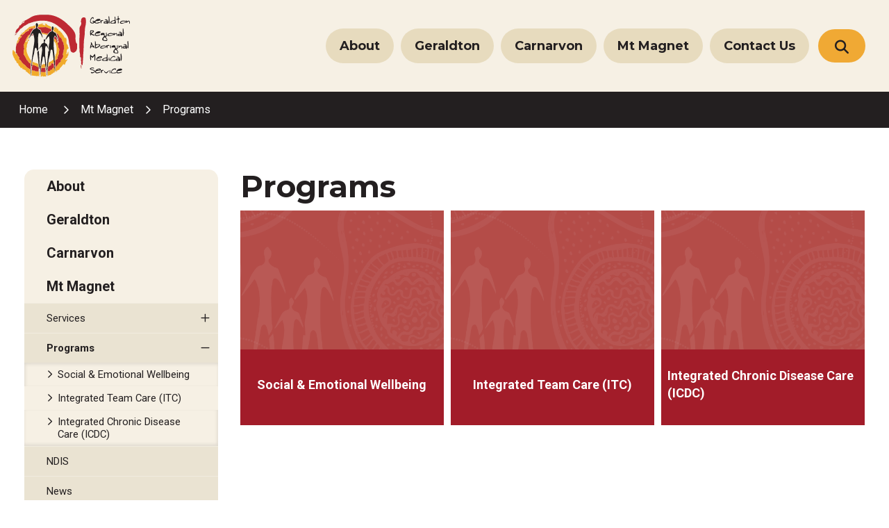

--- FILE ---
content_type: text/html; charset=utf-8
request_url: https://www.grams.asn.au/mt-magnet/programs
body_size: 55693
content:

<!--template-doctype-start-->
<!DOCTYPE html>
<!--template-doctype-end-->
<html lang="en" xmlns="http://www.w3.org/1999/xhtml">
<head><title>
	Programs &raquo; Geraldton Regional Aboriginal Medical Service
</title>
    <!--template-header-start-->
    <meta charset="utf-8" /><meta name="viewport" content="width=device-width, initial-scale=1.0" /><meta http-equiv="X-UA-Compatible" content="IE=edge" /><link rel="shortcut icon" href="/Profiles/grams/includes/images/favicon.ico" /><link rel="apple-touch-icon" href="/Profiles/grams/includes/images/favicon.png" /><link rel="preconnect" href="https://fonts.googleapis.com" /><link rel="preconnect" href="https://fonts.gstatic.com" crossorigin="" /><link href="https://fonts.googleapis.com/css2?family=Inter:ital,opsz,wght@0,14..32,100..900;1,14..32,100..900&amp;family=Montserrat:ital,wght@0,100..900;1,100..900&amp;display=swap" rel="stylesheet" /><link href="https://cdn2.sparkcms.com.au/4x/font-awesome/v6/css/fontawesome-all.min.css" rel="stylesheet" /><link href="/profiles/grams/Includes/CSS/Bootstrap.min.css?reload=v1" rel="stylesheet" /><link href="/profiles/Shared/CSS/spark/slick.min.css" rel="stylesheet" /><link href="/profiles/Shared/CSS/spark/slick-theme.min.css" rel="stylesheet" /><link href="/profiles/grams/Includes/CSS/aEditor.min.css?reload=v1" rel="stylesheet" /><link href="/profiles/grams/Includes/CSS/CMS.min.css?reload=v1" rel="stylesheet" /><link href="/profiles/grams/Includes/CSS/Layout.min.css?reload=v1" rel="stylesheet" /><link href="/profiles/Shared/CSS/animate.min.css" rel="stylesheet" />
    
    <script src="/profiles/grams/Includes/Scripts/spark-scripts/jquery-3.6.0.min.js"></script>
    <script src="/profiles/grams/Includes/Scripts/spark-scripts/bundle.min.js"></script>
    
    
    <link href="https://kendo.cdn.telerik.com/2022.2.510/styles/kendo.common.min.css" rel="stylesheet" /><link href="https://kendo.cdn.telerik.com/2022.2.510/styles/kendo.default.min.css" rel="stylesheet" />
    <script src="https://kendo.cdn.telerik.com/2022.2.510/js/kendo.all.min.js"></script>
    <script src="/Search/Controls/Scripts/dist/searchSuggestions.min.js"></script>
    
    
    <script src="/profiles/grams/Includes/Scripts/plugins/anchorific.min.js"></script>
    <script src="/profiles/grams/Includes/Scripts/plugins/lightbox.min.js"></script>
    <script src="/profiles/grams/Includes/Scripts/plugins/equalize.min.js"></script>
    <script src="/profiles/grams/Includes/Scripts/plugins/jquery.smartmenus.min.js"></script>
    <script src="/profiles/grams/Includes/Scripts/plugins/owl.carousel.min.js"></script>
    <script src="/profiles/grams/Includes/Scripts/plugins/owl.carousel.thumbs.min.js"></script>
    <script src="/profiles/grams/Includes/Scripts/plugins/imagesloaded.pkgd.min.js"></script>
    <script src="/profiles/grams/Includes/Scripts/plugins/jquery-imagefill.min.js"></script>
    <script src="/profiles/grams/Includes/Scripts/plugins/jquery.matchHeight.min.js"></script>
    <script src="/profiles/grams/Includes/Scripts/plugins/jquery.fancybox.min.js"></script>
    <script src="/profiles/grams/Includes/Scripts/plugins/mediaelement-and-player.min.js"></script>
    <script src="/profiles/grams/Includes/Scripts/plugins/mediaelement-and-player-plugins.min.js"></script>
    <script src="/profiles/grams/Includes/Scripts/plugins/wcag-utils.min.js"></script>
    <script src="/profiles/grams/Includes/Scripts/plugins/js.cookie.min.js"></script>
    <script src="/profiles/grams/Includes/Scripts/plugins/wow.min.js"></script>
    
    
    <!--template-header-end-->
    
<!-- Google Tag Manager -->
<script>(function(w,d,s,l,i){w[l]=w[l]||[];w[l].push({'gtm.start':
new Date().getTime(),event:'gtm.js'});var f=d.getElementsByTagName(s)[0],
j=d.createElement(s),dl=l!='dataLayer'?'&l='+l:'';j.async=true;j.src=
'https://www.googletagmanager.com/gtm.js?id='+i+dl;f.parentNode.insertBefore(j,f);
})(window,document,'script','dataLayer','GTM-W7ZDJ8DW');</script>
<!-- End Google Tag Manager --></head>
<body>
    <!--template-body-start-->
    <!--search_ignore_begin-->
    <a href="#site-content" class="sr-only" title="Skip to Content">Skip to Content</a>
    <!--template-body-end-->
    <form method="post" action="/mt-magnet/programs" id="form1">
<div class="aspNetHidden">
<input type="hidden" name="__EVENTTARGET" id="__EVENTTARGET" value="" />
<input type="hidden" name="__EVENTARGUMENT" id="__EVENTARGUMENT" value="" />
<input type="hidden" name="__VIEWSTATE" id="__VIEWSTATE" value="eyrABnYVzFZDxMbjum2aIzrPpWwBpXlm1TK+HSf8FQVmmuVlsTOfMgkhtfsbROenqQzMpmdrZZtXM2Hyg53rRTkHlF82uwe4Mw0KM/lhpenOrC1fkyyhwv+Um/QYNnOsd2/TwA==" />
</div>

<script type="text/javascript">
//<![CDATA[
var theForm = document.forms['form1'];
if (!theForm) {
    theForm = document.form1;
}
function __doPostBack(eventTarget, eventArgument) {
    if (!theForm.onsubmit || (theForm.onsubmit() != false)) {
        theForm.__EVENTTARGET.value = eventTarget;
        theForm.__EVENTARGUMENT.value = eventArgument;
        theForm.submit();
    }
}
//]]>
</script>


<script src="/WebResource.axd?d=pynGkmcFUV13He1Qd6_TZNyHA8xF103A2pD2x4I9l137Pric7mTxCH5VZNkiw6x981repQ2&amp;t=638901829900000000" type="text/javascript"></script>


<script src="/bundles/MsAjaxJs?v=KpOQnMfBL49Czhpn-KYfZHo2O2vIoYd2h_QpL2Cfgnc1" type="text/javascript"></script>
<script src="/bundles/WebFormsJs?v=x39SmKORtgFTY6MXBL1M7nPzFXmb9tjYzjLdwIl84V81" type="text/javascript"></script>
<div class="aspNetHidden">

	<input type="hidden" name="__VIEWSTATEGENERATOR" id="__VIEWSTATEGENERATOR" value="C5615528" />
</div>
        <script type="text/javascript">
//<![CDATA[
Sys.WebForms.PageRequestManager._initialize('ctl00$ScriptManager1', 'form1', [], [], [], 90, 'ctl00');
//]]>
</script>

        <!--template-body-start-->
        

<div id="site-top"></div>
<header class="site-header">
    <div class="nav-main">
        <div class="container">
            <div class="nav-main-wrapper">
                <div class="logo">
                    <a href="/" aria-label="Geraldton Regional Aboriginal Medical Service"><img src="/profiles/grams/includes/images/grams-logo.svg" alt="Grams Logo" /></a>
                </div>
                <nav aria-label="Main Menu">                    
                    <ul id="nav-top" class="sm sm-simple" aria-label="Website menu"><li><a title="About" href="/about">About</a><ul><li><a title="About - GRAMS" href="/about/grams">GRAMS</a><ul><li><a title="About - GRAMS - About GRAMS" href="/about/grams/about.aspx">About GRAMS</a></li><li><a title="About - GRAMS - GRAMS Board" href="/about/grams/grams-board.aspx">GRAMS Board</a></li><li><a title="About - GRAMS - Employment" href="/employment/">Employment</a></li><li><a title="About - GRAMS - Partnerships" href="/about/grams/partnerships.aspx">Partnerships</a></li></ul></li><li><a title="About - Publications" href="/about/publications">Publications</a><ul><li><a title="About - Publications - Annual Reports" href="/documents/annual-reports">Annual Reports</a></li><li><a title="About - Publications - Newsletters" href="/about/publications/newsletters.aspx">Newsletters</a></li></ul></li><li><a title="About - Media Library" href="/about/media-library">Media Library</a><ul><li><a title="About - Media Library - We Can Together - Personal Stories" href="/media-libraries/we-can-together-personal-stories/11">We Can Together - Personal Stories</a></li></ul></li></ul></li><li><a title="Geraldton" href="/geraldton">Geraldton</a><ul><li><a title="Geraldton - Services" href="/geraldton/services">Services</a><ul><li><a title="Geraldton - Services - General Consultation" href="/geraldton/services/geraldton-general-consultation.aspx">General Consultation</a></li><li><a title="Geraldton - Services - Aboriginal Health Practitioners" href="/geraldton/services/aboriginal-health-practitioners.aspx">Aboriginal Health Practitioners</a></li><li><a title="Geraldton - Services - Dental Health" href="/geraldton/services/geraldton-dental-health.aspx">Dental Health</a></li><li><a title="Geraldton - Services - Diabetic Clinic" href="/geraldton/services/geraldton-diabetic-clinic.aspx">Diabetic Clinic</a></li><li><a title="Geraldton - Services - Patient Transport" href="/geraldton/services/patient-transport">Patient Transport</a></li><li><a title="Geraldton - Services - Eye Health" href="/geraldton/services/geraldton-eye-health.aspx">Eye Health</a></li><li><a title="Geraldton - Services - Physiotherapy" href="/geraldton/services/geraldton-physiotherapy.aspx">Physiotherapy</a></li><li><a title="Geraldton - Services - Respiratory Clinic" href="/geraldton/services/geraldton-respiratory-clinic.aspx">Respiratory Clinic</a></li><li><a title="Geraldton - Services - Sexual Health" href="/geraldton/services/geraldton-sexual-health.aspx">Sexual Health</a></li></ul></li><li><a title="Geraldton - Programs" href="/geraldton/programs">Programs</a><ul><li><a title="Geraldton - Programs - Getting Stronger Again" href="/geraldton/programs/getting-stronger-again.aspx">Getting Stronger Again</a></li><li><a title="Geraldton - Programs - Integrated Team Care (ITC)" href="/geraldton/programs/geraldton-integration-team-care-itc.aspx">Integrated Team Care (ITC)</a></li><li><a title="Geraldton - Programs - Social and Emotional Wellbeing" href="/geraldton/programs/geraldton-social-emotional-wellbeing-support.aspx">Social &amp; Emotional Wellbeing</a></li><li><a title="Geraldton - Programs - More Than Medicine" href="/geraldton/programs/geraldton-more-than-medicine.aspx">More Than Medicine</a></li><li><a title="Geraldton - Programs - Tackling Indigenous Smoking" href="/geraldton/programs/geraldton-tackling-indigenous-smoking.aspx">Tackling Indigenous Smoking</a></li><li><a title="Geraldton - Programs - GRAMS Community Connector Program" href="/geraldton/programs/grams-community-connector-program.aspx">GRAMS Community Connector Program</a></li></ul></li><li><a title="Geraldton - Family Health Unit" href="/geraldton/family-health-unit">Family Health Unit</a><ul><li><a title="Geraldton - Family Health Unit - Maternal Health Care" href="/geraldton/family-health-unit/geraldton-maternal-health-care.aspx">Maternal Health Care</a></li><li><a title="Geraldton - Family Health Unit - Child Health and Immunisation" href="/geraldton/family-health-unit/geraldton-child-health-immunisation.aspx">Child Health &amp; Immunisation</a></li><li><a title="Geraldton - Family Health Unit - Occupational Therapist" href="/geraldton/family-health-unit/occupational-therapist">Occupational Therapist</a></li></ul></li><li><a title="Geraldton - News" href="/news/?c=21">News</a></li><li><a title="Geraldton - Events" href="/events/?c=24">Events</a></li></ul></li><li><a title="Carnarvon" href="/carnarvon">Carnarvon</a><ul><li><a title="Carnarvon - Services" href="/carnarvon/services">Services</a><ul><li><a title="Carnarvon - Services - General Consultation" href="/carnarvon/services/carnarvon-general-consultation.aspx">General Consultation</a></li><li><a title="Carnarvon - Services - Child Health and Immunisation" href="/carnarvon/services/carnarvon-health-immunisation.aspx">Child Health &amp; Immunisation</a></li><li><a title="Carnarvon - Services - Dental Health" href="/carnarvon/services/carnarvon-dental-health.aspx">Dental Health</a></li><li><a title="Carnarvon - Services - Environmental Health" href="/carnarvon/services/carnarvon-environmental-health.aspx">Environmental Health</a></li><li><a title="Carnarvon - Services - Outreach Services" href="/carnarvon/services/carnarvon-outreach-services.aspx">Outreach Services</a></li><li><a title="Carnarvon - Services - Specialist Visits" href="/carnarvon/services/carnarvon-specialist-visits.aspx">Specialist Visits</a></li><li><a title="Carnarvon - Services - Pharmacy Services" href="/carnarvon/services/carnarvon-pharmacy-services.aspx">Pharmacy Services</a></li></ul></li><li><a title="Carnarvon - Programs" href="/carnarvon/programs">Programs</a><ul><li><a title="Carnarvon - Programs - Community Home Support Program" href="/carnarvon/programs/carnarvon-home-and-community-care.aspx">Community Home Support Program</a></li><li><a title="Carnarvon - Programs - Integrated Chronic Disease Care (ICDC)" href="/carnarvon/programs/carnarvon-integrated-chronic-disease-care-icdc.aspx">Integrated Chronic Disease Care (ICDC)</a></li><li><a title="Carnarvon - Programs - Integrated Team Care (ITC)" href="/carnarvon/programs/carnarvon-integrated-team-care-itc.aspx">Integrated Team Care (ITC)</a></li><li><a title="Carnarvon - Programs - We Can Together Mens Stopping Family and Domestic Violence" href="/carnarvon/programs/we-can-together.aspx">We Can Together: Men&#39;s Stopping Family and Domestic Violence</a><ul><li><a title="Programs - We Can Together Mens Stopping Family and Domestic Violence - Together We Can - Personal Stories" href="/carnarvon/programs/we-can-together-mens-stopping-family-and-domestic-violence/together-we-can-personal-stories.aspx">Together We Can - Personal Stories</a></li></ul></li></ul></li><li><a title="Carnarvon - Patient Transport" href="/carnarvon/patient-transport">Patient Transport</a></li><li><a title="Carnarvon - NDIS" href="/carnarvon/ndis.aspx">NDIS</a></li><li><a title="Carnarvon - News" href="/news/?c=22">News</a></li><li><a title="Carnarvon - Events" href="/events/?c=25">Events</a></li></ul></li><li><a title="Mt Magnet" href="/mt-magnet">Mt Magnet</a><ul><li><a title="Mt Magnet - Services" href="/mt-magnet/services">Services</a><ul><li><a title="Mt Magnet - Services - General Consultations" href="/mt-magnet/services/mt-magnet-general-consultations.aspx">General Consultations</a></li><li><a title="Mt Magnet - Services - Outreach Services" href="/mt-magnet/services/mt-magnet-outreach-services.aspx">Outreach Services</a></li><li><a title="Mt Magnet - Services - Specialist Visits" href="/mt-magnet/services/mt-magnet-specialist-visits.aspx">Specialist Visits</a></li><li><a title="Mt Magnet - Services - Annual School Health Checkups" href="/mt-magnet/services/annual-school-health-checkups">Annual School Health Checkups</a></li><li><a title="Mt Magnet - Services - Retinal Screening and Eye Checks" href="/mt-magnet/services/retinal-screening-eye-checks">Retinal Screening &amp; Eye Checks</a></li></ul></li><li><a title="Mt Magnet - Programs" href="/mt-magnet/programs">Programs</a><ul><li><a title="Mt Magnet - Programs - Social and Emotional Wellbeing" href="/maga-brandi-social-emotional-wellbeing-support.aspx">Social &amp; Emotional Wellbeing</a></li><li><a title="Mt Magnet - Programs - Integrated Team Care (ITC)" href="/mt-magnet/programs/mt-magnet-integrated-team-care-itc.aspx">Integrated Team Care (ITC)</a></li><li><a title="Mt Magnet - Programs - Integrated Chronic Disease Care (ICDC)" href="/mt-magnet/programs/mt-magnet-integrated-chronic-disease-care-icdc.aspx">Integrated Chronic Disease Care (ICDC)</a></li></ul></li><li><a title="Mt Magnet - NDIS" href="/mt-magnet/ndis.aspx">NDIS</a></li><li><a title="Mt Magnet - News" href="/news/?c=23">News</a></li><li><a title="Mt Magnet - Events" href="/events/?c=26">Events</a></li></ul></li><li><a title="Contact Us" href="/contact-us">Contact Us</a><ul><li><a title="Contact Us - Geraldton" href="/contact-us/contact-geraldton.aspx">Geraldton</a></li><li><a title="Contact Us - Carnarvon" href="/contact-us/contact-carnarvon.aspx">Carnarvon</a></li><li><a title="Contact Us - Mt Magnet" href="/contact-us/contact-mt-magnet.aspx">Mt Magnet</a></li><li><a title="Contact Us - Feedback" href="/forms/feedback/3">Feedback</a></li><li><a title="Contact Us - After Hours and Telehealth" href="/contact-us/after-hours-telehealth.aspx">After Hours &amp; Telehealth</a></li></ul></li></ul>  
                    <ul id="nav-top-m" class="sm sm-simple" aria-label="Website menu"><li><a title="About" href="/about">About<span class="fa fa-angle-down"></span></a><ul class="mega-menu"><li><div class="mega-menu-outer-container"><div class="mega-menu-inner-container"><div class="mega-menu-column-outer"><div class="mega-menu-column"><ul class="mega-menu-main-nav"><li><a title="About - GRAMS" href="/about/grams">GRAMS</a><ul class="mega-menu-sublist"><li><a title="About - GRAMS - About GRAMS" href="/about/grams/about.aspx">About GRAMS</a></li><li><a title="About - GRAMS - GRAMS Board" href="/about/grams/grams-board.aspx">GRAMS Board</a></li><li><a title="About - GRAMS - Employment" href="/employment/">Employment</a></li><li><a title="About - GRAMS - Partnerships" href="/about/grams/partnerships.aspx">Partnerships</a></li></ul></li></ul></div><div class="mega-menu-column"><ul class="mega-menu-main-nav"><li><a title="About - Publications" href="/about/publications">Publications</a><ul class="mega-menu-sublist"><li><a title="About - Publications - Annual Reports" href="/documents/annual-reports">Annual Reports</a></li><li><a title="About - Publications - Newsletters" href="/about/publications/newsletters.aspx">Newsletters</a></li></ul></li></ul></div><div class="mega-menu-column"><ul class="mega-menu-main-nav"><li><a title="About - Media Library" href="/about/media-library">Media Library</a><ul class="mega-menu-sublist"><li><a title="About - Media Library - We Can Together - Personal Stories" href="/media-libraries/we-can-together-personal-stories/11">We Can Together - Personal Stories</a></li></ul></li></ul></div><div class="mega-menu-column"></div></div></div></div></li></ul></li><li><a title="Geraldton" href="/geraldton">Geraldton<span class="fa fa-angle-down"></span></a><ul class="mega-menu"><li><div class="mega-menu-outer-container"><div class="mega-menu-inner-container"><div class="mega-menu-column-outer"><div class="mega-menu-column"><ul class="mega-menu-main-nav"><li><a title="Geraldton - Services" href="/geraldton/services">Services</a><ul class="mega-menu-sublist"><li><a title="Geraldton - Services - General Consultation" href="/geraldton/services/geraldton-general-consultation.aspx">General Consultation</a></li><li><a title="Geraldton - Services - Aboriginal Health Practitioners" href="/geraldton/services/aboriginal-health-practitioners.aspx">Aboriginal Health Practitioners</a></li><li><a title="Geraldton - Services - Dental Health" href="/geraldton/services/geraldton-dental-health.aspx">Dental Health</a></li><li><a title="Geraldton - Services - Diabetic Clinic" href="/geraldton/services/geraldton-diabetic-clinic.aspx">Diabetic Clinic</a></li><li><a title="Geraldton - Services - Patient Transport" href="/geraldton/services/patient-transport">Patient Transport</a></li><li><a title="Geraldton - Services - Eye Health" href="/geraldton/services/geraldton-eye-health.aspx">Eye Health</a></li><li><a title="Geraldton - Services - Physiotherapy" href="/geraldton/services/geraldton-physiotherapy.aspx">Physiotherapy</a></li><li><a title="Geraldton - Services - Respiratory Clinic" href="/geraldton/services/geraldton-respiratory-clinic.aspx">Respiratory Clinic</a></li><li><a title="Geraldton - Services - Sexual Health" href="/geraldton/services/geraldton-sexual-health.aspx">Sexual Health</a></li></ul></li></ul></div><div class="mega-menu-column"><ul class="mega-menu-main-nav"><li><a title="Geraldton - Programs" href="/geraldton/programs">Programs</a><ul class="mega-menu-sublist"><li><a title="Geraldton - Programs - Getting Stronger Again" href="/geraldton/programs/getting-stronger-again.aspx">Getting Stronger Again</a></li><li><a title="Geraldton - Programs - Integrated Team Care (ITC)" href="/geraldton/programs/geraldton-integration-team-care-itc.aspx">Integrated Team Care (ITC)</a></li><li><a title="Geraldton - Programs - Social and Emotional Wellbeing" href="/geraldton/programs/geraldton-social-emotional-wellbeing-support.aspx">Social &amp; Emotional Wellbeing</a></li><li><a title="Geraldton - Programs - More Than Medicine" href="/geraldton/programs/geraldton-more-than-medicine.aspx">More Than Medicine</a></li><li><a title="Geraldton - Programs - Tackling Indigenous Smoking" href="/geraldton/programs/geraldton-tackling-indigenous-smoking.aspx">Tackling Indigenous Smoking</a></li><li><a title="Geraldton - Programs - GRAMS Community Connector Program" href="/geraldton/programs/grams-community-connector-program.aspx">GRAMS Community Connector Program</a></li></ul></li></ul></div><div class="mega-menu-column"><ul class="mega-menu-main-nav"><li><a title="Geraldton - Family Health Unit" href="/geraldton/family-health-unit">Family Health Unit</a><ul class="mega-menu-sublist"><li><a title="Geraldton - Family Health Unit - Maternal Health Care" href="/geraldton/family-health-unit/geraldton-maternal-health-care.aspx">Maternal Health Care</a></li><li><a title="Geraldton - Family Health Unit - Child Health and Immunisation" href="/geraldton/family-health-unit/geraldton-child-health-immunisation.aspx">Child Health &amp; Immunisation</a></li><li><a title="Geraldton - Family Health Unit - Occupational Therapist" href="/geraldton/family-health-unit/occupational-therapist">Occupational Therapist</a></li></ul></li><li><a title="Geraldton - Events" href="/events/?c=24">Events</a></li></ul></div><div class="mega-menu-column"><ul class="mega-menu-main-nav"><li><a title="Geraldton - News" href="/news/?c=21">News</a></li></ul></div></div></div></div></li></ul></li><li><a title="Carnarvon" href="/carnarvon">Carnarvon<span class="fa fa-angle-down"></span></a><ul class="mega-menu"><li><div class="mega-menu-outer-container"><div class="mega-menu-inner-container"><div class="mega-menu-column-outer"><div class="mega-menu-column"><ul class="mega-menu-main-nav"><li><a title="Carnarvon - Services" href="/carnarvon/services">Services</a><ul class="mega-menu-sublist"><li><a title="Carnarvon - Services - General Consultation" href="/carnarvon/services/carnarvon-general-consultation.aspx">General Consultation</a></li><li><a title="Carnarvon - Services - Child Health and Immunisation" href="/carnarvon/services/carnarvon-health-immunisation.aspx">Child Health &amp; Immunisation</a></li><li><a title="Carnarvon - Services - Dental Health" href="/carnarvon/services/carnarvon-dental-health.aspx">Dental Health</a></li><li><a title="Carnarvon - Services - Environmental Health" href="/carnarvon/services/carnarvon-environmental-health.aspx">Environmental Health</a></li><li><a title="Carnarvon - Services - Outreach Services" href="/carnarvon/services/carnarvon-outreach-services.aspx">Outreach Services</a></li><li><a title="Carnarvon - Services - Specialist Visits" href="/carnarvon/services/carnarvon-specialist-visits.aspx">Specialist Visits</a></li><li><a title="Carnarvon - Services - Pharmacy Services" href="/carnarvon/services/carnarvon-pharmacy-services.aspx">Pharmacy Services</a></li></ul></li></ul></div><div class="mega-menu-column"><ul class="mega-menu-main-nav"><li><a title="Carnarvon - Programs" href="/carnarvon/programs">Programs</a><ul class="mega-menu-sublist"><li><a title="Carnarvon - Programs - Community Home Support Program" href="/carnarvon/programs/carnarvon-home-and-community-care.aspx">Community Home Support Program</a></li><li><a title="Carnarvon - Programs - Integrated Chronic Disease Care (ICDC)" href="/carnarvon/programs/carnarvon-integrated-chronic-disease-care-icdc.aspx">Integrated Chronic Disease Care (ICDC)</a></li><li><a title="Carnarvon - Programs - Integrated Team Care (ITC)" href="/carnarvon/programs/carnarvon-integrated-team-care-itc.aspx">Integrated Team Care (ITC)</a></li><li><a title="Carnarvon - Programs - We Can Together Mens Stopping Family and Domestic Violence" href="/carnarvon/programs/we-can-together.aspx">We Can Together: Men&#39;s Stopping Family and Domestic Violence</a></li></ul></li></ul></div><div class="mega-menu-column"><ul class="mega-menu-main-nav"><li><a title="Carnarvon - Patient Transport" href="/carnarvon/patient-transport">Patient Transport</a></li><li><a title="Carnarvon - News" href="/news/?c=22">News</a></li></ul></div><div class="mega-menu-column"><ul class="mega-menu-main-nav"><li><a title="Carnarvon - NDIS" href="/carnarvon/ndis.aspx">NDIS</a></li><li><a title="Carnarvon - Events" href="/events/?c=25">Events</a></li></ul></div></div></div></div></li></ul></li><li><a title="Mt Magnet" href="/mt-magnet">Mt Magnet<span class="fa fa-angle-down"></span></a><ul class="mega-menu"><li><div class="mega-menu-outer-container"><div class="mega-menu-inner-container"><div class="mega-menu-column-outer"><div class="mega-menu-column"><ul class="mega-menu-main-nav"><li><a title="Mt Magnet - Services" href="/mt-magnet/services">Services</a><ul class="mega-menu-sublist"><li><a title="Mt Magnet - Services - General Consultations" href="/mt-magnet/services/mt-magnet-general-consultations.aspx">General Consultations</a></li><li><a title="Mt Magnet - Services - Outreach Services" href="/mt-magnet/services/mt-magnet-outreach-services.aspx">Outreach Services</a></li><li><a title="Mt Magnet - Services - Specialist Visits" href="/mt-magnet/services/mt-magnet-specialist-visits.aspx">Specialist Visits</a></li><li><a title="Mt Magnet - Services - Annual School Health Checkups" href="/mt-magnet/services/annual-school-health-checkups">Annual School Health Checkups</a></li><li><a title="Mt Magnet - Services - Retinal Screening and Eye Checks" href="/mt-magnet/services/retinal-screening-eye-checks">Retinal Screening &amp; Eye Checks</a></li></ul></li></ul></div><div class="mega-menu-column"><ul class="mega-menu-main-nav"><li><a title="Mt Magnet - Programs" href="/mt-magnet/programs">Programs</a><ul class="mega-menu-sublist"><li><a title="Mt Magnet - Programs - Social and Emotional Wellbeing" href="/maga-brandi-social-emotional-wellbeing-support.aspx">Social &amp; Emotional Wellbeing</a></li><li><a title="Mt Magnet - Programs - Integrated Team Care (ITC)" href="/mt-magnet/programs/mt-magnet-integrated-team-care-itc.aspx">Integrated Team Care (ITC)</a></li><li><a title="Mt Magnet - Programs - Integrated Chronic Disease Care (ICDC)" href="/mt-magnet/programs/mt-magnet-integrated-chronic-disease-care-icdc.aspx">Integrated Chronic Disease Care (ICDC)</a></li></ul></li></ul></div><div class="mega-menu-column"><ul class="mega-menu-main-nav"><li><a title="Mt Magnet - NDIS" href="/mt-magnet/ndis.aspx">NDIS</a></li><li><a title="Mt Magnet - Events" href="/events/?c=26">Events</a></li></ul></div><div class="mega-menu-column"><ul class="mega-menu-main-nav"><li><a title="Mt Magnet - News" href="/news/?c=23">News</a></li></ul></div></div></div></div></li></ul></li><li><a title="Contact Us" href="/contact-us">Contact Us<span class="fa fa-angle-down"></span></a><ul class="mega-menu"><li><div class="mega-menu-outer-container"><div class="mega-menu-inner-container"><div class="mega-menu-column-outer"><div class="mega-menu-column"><ul class="mega-menu-main-nav"><li><a title="Contact Us - Geraldton" href="/contact-us/contact-geraldton.aspx">Geraldton</a></li><li><a title="Contact Us - After Hours and Telehealth" href="/contact-us/after-hours-telehealth.aspx">After Hours &amp; Telehealth</a></li></ul></div><div class="mega-menu-column"><ul class="mega-menu-main-nav"><li><a title="Contact Us - Carnarvon" href="/contact-us/contact-carnarvon.aspx">Carnarvon</a></li></ul></div><div class="mega-menu-column"><ul class="mega-menu-main-nav"><li><a title="Contact Us - Mt Magnet" href="/contact-us/contact-mt-magnet.aspx">Mt Magnet</a></li></ul></div><div class="mega-menu-column"><ul class="mega-menu-main-nav"><li><a title="Contact Us - Feedback" href="/forms/feedback/3">Feedback</a></li></ul></div></div></div></div></li></ul></li></ul>
                    <div class="nav-search">
                        <button type="button" class="btn btn-primary btn-search-nav btn-search-nav site-btn-search" aria-label="The Website Search"><span class="sr-only">Website Search</span><i class="fas spark-icon fa-search"></i></button>
                    </div>
                    <div id="mobile-navbar">
                        <button type="button" id="btn-menu"><i class="spark-icon fa fa-bars"></i><span class="sr-only">Menu</span></button>
                    </div>
                </nav>                
            </div>
        </div>
    </div>
    <div class="search-main">
        <div class="search-menu">
            <div class="search-menu-text"><h1>What can we help you find?</h1></div>                
            

<div class="search-wrapper">
    <div class="search-box">
        <span>
            <input name="searchInputHeader" placeholder="Website search..." aria-label="Search Button" class="search-input ac_input input-search-control" autocomplete="off" />
            <input value="Search" tabindex="0" class="btn-search-control search-btn fa" type="button"  aria-label="Search Button" />
        </span>
    </div>
</div>

        </div>
    </div>
</header>

        <div class="featured-banner-image">
            
        </div>
        <div class="breadcrumbs">
            <div class="container">
                <ul class="breadcrumb"><li><a href="/" aria-label="Breadcrumbs - Home" class="bc-home">Home</a></li><li><a href="/mt-magnet" aria-label="Breadcrumbs - Mt Magnet" class="bc-item">Mt Magnet</a></li><li><a href="/mt-magnet/programs" aria-label="Breadcrumbs - Programs" class="bc-item">Programs</a></li></ul>

            </div>
        </div>
        <main id="site-content" class="main-content cp-content">
            <div class="container">
                <div class="row">
                    <div class="col-md-4 col-lg-3 site-submenu">
                        <ul role='menu' aria-label='Website sub menu' class='submenu sm sm-vertical'><li role='none'><a aria-label='Sub Menu - About' role='menuitem' href='/about' title='About'>About</a><ul role='group'><li role='none'><a aria-label='Sub Menu - About - GRAMS' role='menuitem' href='/about/grams' title='About - GRAMS'>GRAMS</a><ul role='group'><li role='none'><a aria-label='Sub Menu - GRAMS - About GRAMS' role='menuitem'  href='/about/grams/about.aspx' title='GRAMS - About GRAMS'>About GRAMS</a></li><li role='none'><a aria-label='Sub Menu - GRAMS - GRAMS Board' role='menuitem'  href='/about/grams/grams-board.aspx' title='GRAMS - GRAMS Board'>GRAMS Board</a></li><li role='none'><a aria-label='Sub Menu - GRAMS - Employment' role='menuitem'  href='/employment/' title='GRAMS - Employment'>Employment</a></li><li role='none'><a aria-label='Sub Menu - GRAMS - Partnerships' role='menuitem'  href='/about/grams/partnerships.aspx' title='GRAMS - Partnerships'>Partnerships</a></li></ul></li><li role='none'><a aria-label='Sub Menu - About - Publications' role='menuitem' href='/about/publications' title='About - Publications'>Publications</a><ul role='group'><li role='none'><a aria-label='Sub Menu - Publications - Annual Reports' role='menuitem'  href='/documents/annual-reports' title='Publications - Annual Reports'>Annual Reports</a></li><li role='none'><a aria-label='Sub Menu - Publications - Newsletters' role='menuitem'  href='/about/publications/newsletters.aspx' title='Publications - Newsletters'>Newsletters</a></li></ul></li><li role='none'><a aria-label='Sub Menu - About - Media Library' role='menuitem' href='/about/media-library' title='About - Media Library'>Media Library</a><ul role='group'><li role='none'><a aria-label='Sub Menu - Media Library - We Can Together - Personal Stories' role='menuitem'  href='/media-libraries/we-can-together-personal-stories/11' title='Media Library - We Can Together - Personal Stories'>We Can Together - Personal Stories</a></li></ul></li></ul></li><li role='none'><a aria-label='Sub Menu - Geraldton' role='menuitem' href='/geraldton' title='Geraldton'>Geraldton</a><ul role='group'><li role='none'><a aria-label='Sub Menu - Geraldton - Services' role='menuitem' href='/geraldton/services' title='Geraldton - Services'>Services</a><ul role='group'><li role='none'><a aria-label='Sub Menu - Services - General Consultation' role='menuitem'  href='/geraldton/services/geraldton-general-consultation.aspx' title='Services - General Consultation'>General Consultation</a></li><li role='none'><a aria-label='Sub Menu - Services - Aboriginal Health Practitioners' role='menuitem'  href='/geraldton/services/aboriginal-health-practitioners.aspx' title='Services - Aboriginal Health Practitioners'>Aboriginal Health Practitioners</a></li><li role='none'><a aria-label='Sub Menu - Services - Dental Health' role='menuitem'  href='/geraldton/services/geraldton-dental-health.aspx' title='Services - Dental Health'>Dental Health</a></li><li role='none'><a aria-label='Sub Menu - Services - Diabetic Clinic' role='menuitem'  href='/geraldton/services/geraldton-diabetic-clinic.aspx' title='Services - Diabetic Clinic'>Diabetic Clinic</a></li><li role='none'><a aria-label='Sub Menu - Services - Patient Transport' role='menuitem' href='/geraldton/services/patient-transport' title='Services - Patient Transport'>Patient Transport</a></li><li role='none'><a aria-label='Sub Menu - Services - Eye Health' role='menuitem'  href='/geraldton/services/geraldton-eye-health.aspx' title='Services - Eye Health'>Eye Health</a></li><li role='none'><a aria-label='Sub Menu - Services - Physiotherapy' role='menuitem'  href='/geraldton/services/geraldton-physiotherapy.aspx' title='Services - Physiotherapy'>Physiotherapy</a></li><li role='none'><a aria-label='Sub Menu - Services - Respiratory Clinic' role='menuitem'  href='/geraldton/services/geraldton-respiratory-clinic.aspx' title='Services - Respiratory Clinic'>Respiratory Clinic</a></li><li role='none'><a aria-label='Sub Menu - Services - Sexual Health' role='menuitem'  href='/geraldton/services/geraldton-sexual-health.aspx' title='Services - Sexual Health'>Sexual Health</a></li></ul></li><li role='none'><a aria-label='Sub Menu - Geraldton - Programs' role='menuitem' href='/geraldton/programs' title='Geraldton - Programs'>Programs</a><ul role='group'><li role='none'><a aria-label='Sub Menu - Programs - Getting Stronger Again' role='menuitem'  href='/geraldton/programs/getting-stronger-again.aspx' title='Programs - Getting Stronger Again'>Getting Stronger Again</a></li><li role='none'><a aria-label='Sub Menu - Programs - Integrated Team Care (ITC)' role='menuitem'  href='/geraldton/programs/geraldton-integration-team-care-itc.aspx' title='Programs - Integrated Team Care (ITC)'>Integrated Team Care (ITC)</a></li><li role='none'><a aria-label='Sub Menu - Programs - Social &amp; Emotional Wellbeing' role='menuitem'  href='/geraldton/programs/geraldton-social-emotional-wellbeing-support.aspx' title='Programs - Social &amp; Emotional Wellbeing'>Social &amp; Emotional Wellbeing</a></li><li role='none'><a aria-label='Sub Menu - Programs - More Than Medicine' role='menuitem'  href='/geraldton/programs/geraldton-more-than-medicine.aspx' title='Programs - More Than Medicine'>More Than Medicine</a></li><li role='none'><a aria-label='Sub Menu - Programs - Tackling Indigenous Smoking' role='menuitem'  href='/geraldton/programs/geraldton-tackling-indigenous-smoking.aspx' title='Programs - Tackling Indigenous Smoking'>Tackling Indigenous Smoking</a></li><li role='none'><a aria-label='Sub Menu - Programs - GRAMS Community Connector Program' role='menuitem'  href='/geraldton/programs/grams-community-connector-program.aspx' title='Programs - GRAMS Community Connector Program'>GRAMS Community Connector Program</a></li></ul></li><li role='none'><a aria-label='Sub Menu - Geraldton - Family Health Unit' role='menuitem' href='/geraldton/family-health-unit' title='Geraldton - Family Health Unit'>Family Health Unit</a><ul role='group'><li role='none'><a aria-label='Sub Menu - Family Health Unit - Maternal Health Care' role='menuitem'  href='/geraldton/family-health-unit/geraldton-maternal-health-care.aspx' title='Family Health Unit - Maternal Health Care'>Maternal Health Care</a></li><li role='none'><a aria-label='Sub Menu - Family Health Unit - Child Health &amp; Immunisation' role='menuitem'  href='/geraldton/family-health-unit/geraldton-child-health-immunisation.aspx' title='Family Health Unit - Child Health &amp; Immunisation'>Child Health &amp; Immunisation</a></li><li role='none'><a aria-label='Sub Menu - Family Health Unit - Occupational Therapist' role='menuitem' href='/geraldton/family-health-unit/occupational-therapist' title='Family Health Unit - Occupational Therapist'>Occupational Therapist</a></li></ul></li><li role='none'><a aria-label='Sub Menu - Geraldton - News' role='menuitem'  href='/news/?c=21' title='Geraldton - News'>News</a></li><li role='none'><a aria-label='Sub Menu - Geraldton - Events' role='menuitem'  href='/events/?c=24' title='Geraldton - Events'>Events</a></li></ul></li><li role='none'><a aria-label='Sub Menu - Carnarvon' role='menuitem' href='/carnarvon' title='Carnarvon'>Carnarvon</a><ul role='group'><li role='none'><a aria-label='Sub Menu - Carnarvon - Services' role='menuitem' href='/carnarvon/services' title='Carnarvon - Services'>Services</a><ul role='group'><li role='none'><a aria-label='Sub Menu - Services - General Consultation' role='menuitem'  href='/carnarvon/services/carnarvon-general-consultation.aspx' title='Services - General Consultation'>General Consultation</a></li><li role='none'><a aria-label='Sub Menu - Services - Child Health &amp; Immunisation' role='menuitem'  href='/carnarvon/services/carnarvon-health-immunisation.aspx' title='Services - Child Health &amp; Immunisation'>Child Health &amp; Immunisation</a></li><li role='none'><a aria-label='Sub Menu - Services - Dental Health' role='menuitem'  href='/carnarvon/services/carnarvon-dental-health.aspx' title='Services - Dental Health'>Dental Health</a></li><li role='none'><a aria-label='Sub Menu - Services - Environmental Health' role='menuitem'  href='/carnarvon/services/carnarvon-environmental-health.aspx' title='Services - Environmental Health'>Environmental Health</a></li><li role='none'><a aria-label='Sub Menu - Services - Outreach Services' role='menuitem'  href='/carnarvon/services/carnarvon-outreach-services.aspx' title='Services - Outreach Services'>Outreach Services</a></li><li role='none'><a aria-label='Sub Menu - Services - Specialist Visits' role='menuitem'  href='/carnarvon/services/carnarvon-specialist-visits.aspx' title='Services - Specialist Visits'>Specialist Visits</a></li><li role='none'><a aria-label='Sub Menu - Services - Pharmacy Services' role='menuitem'  href='/carnarvon/services/carnarvon-pharmacy-services.aspx' title='Services - Pharmacy Services'>Pharmacy Services</a></li></ul></li><li role='none'><a aria-label='Sub Menu - Carnarvon - Programs' role='menuitem' href='/carnarvon/programs' title='Carnarvon - Programs'>Programs</a><ul role='group'><li role='none'><a aria-label='Sub Menu - Programs - Community Home Support Program' role='menuitem'  href='/carnarvon/programs/carnarvon-home-and-community-care.aspx' title='Programs - Community Home Support Program'>Community Home Support Program</a></li><li role='none'><a aria-label='Sub Menu - Programs - Integrated Chronic Disease Care (ICDC)' role='menuitem'  href='/carnarvon/programs/carnarvon-integrated-chronic-disease-care-icdc.aspx' title='Programs - Integrated Chronic Disease Care (ICDC)'>Integrated Chronic Disease Care (ICDC)</a></li><li role='none'><a aria-label='Sub Menu - Programs - Integrated Team Care (ITC)' role='menuitem'  href='/carnarvon/programs/carnarvon-integrated-team-care-itc.aspx' title='Programs - Integrated Team Care (ITC)'>Integrated Team Care (ITC)</a></li><li role='none'><a aria-label='Sub Menu - Programs - We Can Together: Men&#39;s Stopping Family and Domestic Violence' role='menuitem'  href='/carnarvon/programs/we-can-together.aspx' title='Programs - We Can Together: Men&#39;s Stopping Family and Domestic Violence'>We Can Together: Men&#39;s Stopping Family and Domestic Violence</a><ul role='group'><li role='none'><a aria-label='Sub Menu - We Can Together: Men&#39;s Stopping Family and Domestic Violence - Together We Can - Personal Stories' role='menuitem'  href='/carnarvon/programs/we-can-together-mens-stopping-family-and-domestic-violence/together-we-can-personal-stories.aspx' title='We Can Together: Men&#39;s Stopping Family and Domestic Violence - Together We Can - Personal Stories'>Together We Can - Personal Stories</a></li></ul></li></ul></li><li role='none'><a aria-label='Sub Menu - Carnarvon - Patient Transport' role='menuitem' href='/carnarvon/patient-transport' title='Carnarvon - Patient Transport'>Patient Transport</a></li><li role='none'><a aria-label='Sub Menu - Carnarvon - NDIS' role='menuitem'  href='/carnarvon/ndis.aspx' title='Carnarvon - NDIS'>NDIS</a></li><li role='none'><a aria-label='Sub Menu - Carnarvon - News' role='menuitem'  href='/news/?c=22' title='Carnarvon - News'>News</a></li><li role='none'><a aria-label='Sub Menu - Carnarvon - Events' role='menuitem'  href='/events/?c=25' title='Carnarvon - Events'>Events</a></li></ul></li><li role='none'><a aria-label='Sub Menu - Mt Magnet' role='menuitem' href='/mt-magnet' title='Mt Magnet'>Mt Magnet</a><ul role='group'><li role='none'><a aria-label='Sub Menu - Mt Magnet - Services' role='menuitem' href='/mt-magnet/services' title='Mt Magnet - Services'>Services</a><ul role='group'><li role='none'><a aria-label='Sub Menu - Services - General Consultations' role='menuitem'  href='/mt-magnet/services/mt-magnet-general-consultations.aspx' title='Services - General Consultations'>General Consultations</a></li><li role='none'><a aria-label='Sub Menu - Services - Outreach Services' role='menuitem'  href='/mt-magnet/services/mt-magnet-outreach-services.aspx' title='Services - Outreach Services'>Outreach Services</a></li><li role='none'><a aria-label='Sub Menu - Services - Specialist Visits' role='menuitem'  href='/mt-magnet/services/mt-magnet-specialist-visits.aspx' title='Services - Specialist Visits'>Specialist Visits</a></li><li role='none'><a aria-label='Sub Menu - Services - Annual School Health Checkups' role='menuitem' href='/mt-magnet/services/annual-school-health-checkups' title='Services - Annual School Health Checkups'>Annual School Health Checkups</a></li><li role='none'><a aria-label='Sub Menu - Services - Retinal Screening &amp; Eye Checks' role='menuitem' href='/mt-magnet/services/retinal-screening-eye-checks' title='Services - Retinal Screening &amp; Eye Checks'>Retinal Screening &amp; Eye Checks</a></li></ul></li><li role='none'><a aria-label='Sub Menu - Mt Magnet - Programs' role='menuitem' href='/mt-magnet/programs' title='Mt Magnet - Programs'>Programs</a><ul role='group'><li role='none'><a aria-label='Sub Menu - Programs - Social &amp; Emotional Wellbeing' role='menuitem'  href='/maga-brandi-social-emotional-wellbeing-support.aspx' title='Programs - Social &amp; Emotional Wellbeing'>Social &amp; Emotional Wellbeing</a></li><li role='none'><a aria-label='Sub Menu - Programs - Integrated Team Care (ITC)' role='menuitem'  href='/mt-magnet/programs/mt-magnet-integrated-team-care-itc.aspx' title='Programs - Integrated Team Care (ITC)'>Integrated Team Care (ITC)</a></li><li role='none'><a aria-label='Sub Menu - Programs - Integrated Chronic Disease Care (ICDC)' role='menuitem'  href='/mt-magnet/programs/mt-magnet-integrated-chronic-disease-care-icdc.aspx' title='Programs - Integrated Chronic Disease Care (ICDC)'>Integrated Chronic Disease Care (ICDC)</a></li></ul></li><li role='none'><a aria-label='Sub Menu - Mt Magnet - NDIS' role='menuitem'  href='/mt-magnet/ndis.aspx' title='Mt Magnet - NDIS'>NDIS</a></li><li role='none'><a aria-label='Sub Menu - Mt Magnet - News' role='menuitem'  href='/news/?c=23' title='Mt Magnet - News'>News</a></li><li role='none'><a aria-label='Sub Menu - Mt Magnet - Events' role='menuitem'  href='/events/?c=26' title='Mt Magnet - Events'>Events</a></li></ul></li><li role='none'><a aria-label='Sub Menu - Contact Us' role='menuitem' href='/contact-us' title='Contact Us'>Contact Us</a><ul role='group'><li role='none'><a aria-label='Sub Menu - Contact Us - Geraldton' role='menuitem'  href='/contact-us/contact-geraldton.aspx' title='Contact Us - Geraldton'>Geraldton</a></li><li role='none'><a aria-label='Sub Menu - Contact Us - Carnarvon' role='menuitem'  href='/contact-us/contact-carnarvon.aspx' title='Contact Us - Carnarvon'>Carnarvon</a></li><li role='none'><a aria-label='Sub Menu - Contact Us - Mt Magnet' role='menuitem'  href='/contact-us/contact-mt-magnet.aspx' title='Contact Us - Mt Magnet'>Mt Magnet</a></li><li role='none'><a aria-label='Sub Menu - Contact Us - Feedback' role='menuitem'  href='/forms/feedback/3' title='Contact Us - Feedback'>Feedback</a></li><li role='none'><a aria-label='Sub Menu - Contact Us - After Hours &amp; Telehealth' role='menuitem'  href='/contact-us/after-hours-telehealth.aspx' title='Contact Us - After Hours &amp; Telehealth'>After Hours &amp; Telehealth</a></li></ul></li></ul>
                    </div>
                    <div class="col-md-8 col-lg-9 cp-placeholder">
                        <!--search_ignore_end-->
                        
    
<div class="landingpage-navigation">
    <h1>Programs</h1>
    
        <div class="landing-page-items">
            
                <div class="item">
                    <a  title='View Social & Emotional Wellbeing' href="/geraldton/programs/geraldton-social-emotional-wellbeing-support.aspx" aria-label="Social & Emotional Wellbeing ">
                       
                            <div class="image-wrapper"><img src="/Profiles/grams/Includes/Images/menu-placeholder.png" alt="Social & Emotional Wellbeing Image" /></div>
                        
                        <div class="details">
                            <span class="title">Social & Emotional Wellbeing</span>
                            <span class="description"></span>
                        </div>
                    </a>
                </div>
            
                <div class="item">
                    <a  title='View Integrated Team Care (ITC)' href="/mt-magnet/programs/mt-magnet-integrated-team-care-itc.aspx" aria-label="Integrated Team Care (ITC) ">
                       
                            <div class="image-wrapper"><img src="/Profiles/grams/Includes/Images/menu-placeholder.png" alt="Integrated Team Care (ITC) Image" /></div>
                        
                        <div class="details">
                            <span class="title">Integrated Team Care (ITC)</span>
                            <span class="description"></span>
                        </div>
                    </a>
                </div>
            
                <div class="item">
                    <a  title='View Integrated Chronic Disease Care (ICDC)' href="/mt-magnet/programs/mt-magnet-integrated-chronic-disease-care-icdc.aspx" aria-label="Integrated Chronic Disease Care (ICDC) ">
                       
                            <div class="image-wrapper"><img src="/Profiles/grams/Includes/Images/menu-placeholder.png" alt="Integrated Chronic Disease Care (ICDC) Image" /></div>
                        
                        <div class="details">
                            <span class="title">Integrated Chronic Disease Care (ICDC)</span>
                            <span class="description"></span>
                        </div>
                    </a>
                </div>
            
        </div>
    
</div>


                        <!--search_ignore_begin-->
                    </div>
                </div>
            </div>
        </main>
        <footer class="site-footer">
    <div class="footer-bg">
        <div class="container">
            <div class="footer-wrapper">
                <div class="footer-top wow fadeInUpSmall">
                    <div class="logo-aoc">
                    <a href="/"><img src="/Profiles/grams/includes/images/logo.svg" alt="Geraldton Regional Aboriginal Medical Service (GRAMS) Logo" /></a>                
                    </div>
                    <div class="footer-right">
                        <div class="footer-address">
                            <h2>Geraldton Regional Aboriginal Medical Service</h2>
                            <p>Monday - Friday 8:30am - 4:30pm<br />
                            Rifle Range Road<br />
                            Rangeway WA 6530</p>
                            <a href="tel:0899566555" class="footer-contact-item">
                                <div class="footer-contact-item-icon"><i class="fas fa-phone"></i></div>
                                <div class="footer-contact-item-text">(08) 9956 6555</div>
                            </a>
                            <a href="tel:0899643225" class="footer-contact-item">
                                <div class="footer-contact-item-icon"><i class="fas fa-phone"></i></div>
                                <div class="footer-contact-item-text">(08) 9964 3225</div>
                            </a>                        
                            <a href="mailto:ReceptionList@grams.asn.au" class="footer-contact-item">
                                <div class="footer-contact-item-icon"><i class="fas fa-envelope"></i></div>
                                <div class="footer-contact-item-text">ReceptionList@grams.asn.au</div>
                            </a>
                        </div>  
                        <div class="footer-address">
                            <h2>Murchison Outreach Service</h2>
                            <p>Monday - Friday 8:00am - 4:30pm<br />
                            56 Attwood Street<br />
                            Mount Magnet WA 6638</p>
                            <a href="tel:0899403222" class="footer-contact-item">
                                <div class="footer-contact-item-icon"><i class="fas fa-phone"></i></div>
                                <div class="footer-contact-item-text">(08) 9940 3222</div>
                            </a>
                            <a href="tel:0899634311" class="footer-contact-item">
                                <div class="footer-contact-item-icon"><i class="fas fa-phone"></i></div>
                                <div class="footer-contact-item-text">(08) 9963 4311</div>
                            </a>
                        </div>
                        <div class="footer-address">
                            <h2>Carnarvon Gascoyne Outreach Service</h2>
                            <p>Monday - Friday 8:30am - 4:30pm<br />
                            14-16 Rushton Street<br />
                            Carnarvon WA 6701</p>
                            <a href="tel:0899472200 " class="footer-contact-item">
                                <div class="footer-contact-item-icon"><i class="fas fa-phone"></i></div>
                                <div class="footer-contact-item-text">(08) 9947 2200</div>
                            </a>
                        </div>
                        <div class="footer-follow">                        
                            <h2>Follow Us</h2>
                            <a href="https://www.facebook.com/GRAMSmob" class="footer-contact-item"  title="Facebook" target="_blank" rel="nofollow noopener">
                                <div class="footer-contact-item-icon">
                                <i class="fab fa-facebook"></i>
                                </div>
                                <div class="footer-contact-item-text">Facebook</div>
                            </a>  
                            <a href="https://www.grams.asn.au/forms/feedback/3" class="btn btn-footer">Leave Feedback<i class="fal fa-arrow-right"></i></a>
                        </div>
                    </div>
                </div>
                <div class="footer-bottom wow fadeInUpSmall">
                    <div class="footer-copyright">
                        <div class="footer-copyright-top">
                        Copyright &copy; 2026 GRAMS - Geraldton Regional Aboriginal Medical Service. All rights reserved.
                        </div>
                        <div class="footer-copyright-bottom">
                            <span class="footer-divider first-divider"></span>
                            <a href="/privacy.aspx">Privacy Policy</a>
                            <span class="footer-divider"></span>
                            <a href="/accessibility.aspx">Accessibility</a>         
                            <span class="footer-divider"></span>
                            <a href="/disclaimer.aspx">Disclaimer</a>
                        </div>
                    </div>
                    <div class="footer-mca-logo">                    
                        <div class="mca-logo">
                            <a href="https://www.marketcreations.com.au" target="_blank" rel="nofollow noopener"></a><img src="/Profiles/grams/includes/images/sitebyagency-reversed.svg" alt="This website was designed and built by Market Creations Agency" /></a>
                        </div>
                    </div>
                </div>
            </div>
        </div>
    </div>
</footer>
        
        <script src="/profiles/grams/Includes/Scripts/plugins/slick.min.js"></script>
        <script src="/profiles/grams/Includes/Scripts/main.min.js"></script>
        <script src="/profiles/grams/Includes/Scripts/mobile-nav.min.js"></script>
        <script src="/profiles/shared/scripts/spark-shared.min.js"></script>
        <script src="/profiles/Shared/Scripts/single-page-nav.min.js"></script>
        <script src="https://cdn.userway.org/widget.js" data-account="7wHLNQeixk"></script>
        
        <!--template-body-end-->
        
        
    </form>
    <!--search_ignore_end-->
<script type="text/javascript" src="https://cdn.infisecure.com/barracuda.js"></script><script type="text/javascript" src="/bnith__jS_bhEw0VMmY5iUAoOVJ-Gl2L3Fa0D5phVy-Nv8m4Cq-9tMh78HdhEMQm_T6vzjV"></script> <script language="JavaScript" type="text/javascript">const _0x35e8=['visitorId','18127kSXadA','356575NPKVMA','7306axxsAH','get','657833TzFjkt','717302TQdBjl','34lMHocq','x-bni-rncf=1768535388975;expires=Thu, 01 Jan 2037 00:00:00 UTC;path=/;','61XMWbpU','cookie',';expires=Thu, 01 Jan 2037 00:00:00 UTC;path=/;','then','651866OSUgMa','811155xdatvf','x-bni-fpc='];function _0x258e(_0x5954fe,_0x43567d){return _0x258e=function(_0x35e81f,_0x258e26){_0x35e81f=_0x35e81f-0x179;let _0x1280dc=_0x35e8[_0x35e81f];return _0x1280dc;},_0x258e(_0x5954fe,_0x43567d);}(function(_0x5674de,_0xdcf1af){const _0x512a29=_0x258e;while(!![]){try{const _0x55f636=parseInt(_0x512a29(0x17b))+-parseInt(_0x512a29(0x179))*parseInt(_0x512a29(0x17f))+-parseInt(_0x512a29(0x183))+-parseInt(_0x512a29(0x184))+parseInt(_0x512a29(0x187))*parseInt(_0x512a29(0x17d))+parseInt(_0x512a29(0x188))+parseInt(_0x512a29(0x17c));if(_0x55f636===_0xdcf1af)break;else _0x5674de['push'](_0x5674de['shift']());}catch(_0xd3a1ce){_0x5674de['push'](_0x5674de['shift']());}}}(_0x35e8,0x6b42d));function getClientIdentity(){const _0x47e86b=_0x258e,_0x448fbc=FingerprintJS['load']();_0x448fbc[_0x47e86b(0x182)](_0x4bb924=>_0x4bb924[_0x47e86b(0x17a)]())[_0x47e86b(0x182)](_0x2f8ca1=>{const _0x44872c=_0x47e86b,_0xa48f50=_0x2f8ca1[_0x44872c(0x186)];document[_0x44872c(0x180)]=_0x44872c(0x185)+_0xa48f50+_0x44872c(0x181),document[_0x44872c(0x180)]=_0x44872c(0x17e);});}getClientIdentity();</script></body>

</html>

--- FILE ---
content_type: text/css
request_url: https://www.grams.asn.au/profiles/grams/Includes/CSS/Layout.min.css?reload=v1
body_size: 237509
content:
@charset "UTF-8";.modal-fader{top:0;bottom:0;left:0;right:0;position:fixed;background:rgba(0,0,0,.4);z-index:2;display:none;}#mobile-navbar:before,#mobile-navbar:after{content:" ";display:table;}#mobile-navbar:after{clear:both;}@media(min-width:720px){#mobile-navbar{display:none;}}#mobile-navbar button{height:50px;width:50px;border-radius:8px;color:#fff;background:#a21c29;border:1px solid #fff;padding:0;font-weight:300;}.search{position:relative;width:100%;display:none;padding:0;}.search ::-ms-clear{display:none!important;}.search .search-input{font-size:13px;color:#949494;padding:0 18px;line-height:43px;height:45px;border:#e1e1e1 solid 1px;width:100%;}.search .search-btn{position:absolute;right:0;bottom:0;height:45px;-moz-border-radius:0;-webkit-border-radius:0;border-radius:0;border:0;background:#a21c29;color:#fff;-moz-transition:background .25s ease;-o-transition:background .25s ease;-webkit-transition:background .25s ease;transition:background .25s ease;width:38px;background-repeat:no-repeat;background-position:center 45%;}@media(min-width:1280px){.search .search-btn{width:49px;}}.search .search-btn:hover{border-color:#ccc;background-color:#8c1823;}@media(min-width:720px){.mobile-search{display:none!important;}}.search-shown .spark-icon:before,.menu-shown .spark-icon:before{content:"";padding-left:2px;}.search-toggled{background:#a21c29;}.search-toggled .spark-icon:before{content:"";padding-left:2px;}.sew_ac_results{margin-top:5px;Z-INDEX:9999!important;}.sew_ac_results li{color:#a21c29;}.sew_ac_results li span.sew_results,.sew_ac_results li span.sew_suggestion{color:#a21c29;}.sew_ac_results li.sew_ac_over{background-color:#a21c29;color:#fff;}.sew_ac_results li.sew_ac_over span.sew_results,.sew_ac_results li.sew_ac_over span.sew_suggestion{background-color:#a21c29;color:#fff;}.sm{position:relative;z-index:9999;}.sm,.sm ul,.sm li{display:block;list-style:none;margin:0;padding:0;line-height:normal;direction:ltr;text-align:left;-webkit-tap-highlight-color:rgba(0,0,0,0);}.sm-rtl,.sm-rtl ul,.sm-rtl li{direction:rtl;text-align:right;}.sm>li>h1,.sm>li>h2,.sm>li>h3,.sm>li>h4,.sm>li>h5,.sm>li>h6{margin:0;padding:0;}.sm ul{display:none;}.sm li,.sm a{position:relative;}.sm a{display:block;}.sm a.disabled{cursor:not-allowed;}.sm:after{content:" ";display:block;height:0;font:0/0 serif;clear:both;visibility:hidden;overflow:hidden;}.sm,.sm *,.sm *:before,.sm *:after{-moz-box-sizing:border-box;-webkit-box-sizing:border-box;box-sizing:border-box;}.site-submenu ul.submenu{background:#f6f0e4;max-width:none;list-style-type:none;padding:0;margin:0;border:0;border-radius:14px;box-shadow:none;z-index:3;overflow:hidden;}.site-submenu ul.submenu>li>ul>li{border-top:1px solid rgba(255,255,255,.3);}.site-submenu ul{list-style-type:none;padding:0;margin:0;border:0;border-radius:0;box-shadow:none;}.site-submenu ul li{float:none;}.site-submenu ul li:last-child{border-bottom:0;}.site-submenu ul li ul:before,.site-submenu ul li ul:after{display:none;}.site-submenu ul li ul ul{background:#f6f0e4;}.site-submenu ul li ul ul li:first-child{box-shadow:inset 1px 2px 5px rgba(0,0,0,.1);}.site-submenu ul li ul ul li:last-child{box-shadow:inset -1px -2px 5px rgba(0,0,0,.1);}.site-submenu ul li ul ul li a{padding-left:48px;padding-top:8px;padding-bottom:8px;}.site-submenu ul li ul ul li a:before{display:block;display:inline-block;font:normal normal normal 14px/1 "Font Awesome 5 Pro";font-size:inherit;text-rendering:auto;-webkit-font-smoothing:antialiased;-moz-osx-font-smoothing:grayscale;content:"";position:absolute;left:32px;top:0;padding-top:8px;font-size:inherit;line-height:1.2em;}.site-submenu ul li ul ul li a li ul li a{padding-left:56px;}.site-submenu ul li a{text-decoration:none;display:block;position:relative;white-space:normal!important;cursor:pointer;padding:12px 32px;padding-right:38px;border-radius:0!important;font-size:.929em;color:#231f20;text-transform:none;margin:0;border-bottom:0;transition:all ease .3s;}.site-submenu ul li a:hover{background:#eae3d2!important;}.site-submenu ul li a.current{font-weight:bold;}.site-submenu ul li a span{position:absolute;right:0;top:0;padding:12px;-moz-transition:background ease .3s;-o-transition:background ease .3s;-webkit-transition:background ease .3s;transition:background ease .3s;}.site-submenu ul li a span:hover,.site-submenu ul li a span:active{background:#eae3d2;}.site-submenu ul li a span:after{display:block;display:inline-block;font:normal normal normal 14px/1 "Font Awesome 5 Pro";font-size:inherit;text-rendering:auto;-webkit-font-smoothing:antialiased;-moz-osx-font-smoothing:grayscale;content:"";}.site-submenu ul li a.highlighted span:after{content:"";}.site-submenu ul li a.highlighted{background:none;}.site-submenu>ul>li>a{font-size:20px!important;font-family:inherit!important;font-weight:700!important;border-radius:0!important;}.site-submenu>ul>li>a:hover{background:#eae3d2;}.site-submenu>ul>li>a span{display:none;}.site-submenu>ul>li>ul>li{background-color:#eae3d2;}.site-submenu>ul>li>ul>li>a:hover{background:#d9d1c0!important;}.site-submenu>ul>li>ul>li>a:hover .sub-arrow{background:#d9d1c0!important;}@media(max-width:991px){.site-submenu{display:none;}}.sm-simple{margin-bottom:10px;border:1px solid #bbb;background:#fff;-webkit-box-shadow:0 1px 1px rgba(0,0,0,.2);-moz-box-shadow:0 1px 1px rgba(0,0,0,.2);box-shadow:0 1px 1px rgba(0,0,0,.2);}.sm-simple li.menu-hidden,.sm-simple li.menu-hidden ul{display:none!important;}.sm-simple a,.sm-simple a:hover,.sm-simple a:focus,.sm-simple a:active{padding:13px 20px;padding-right:58px;color:#555;font-family:"Roboto",Roboto,Helvetica,Arial,sans-serif,"Lucida Sans","Lucida Grande",Arial,sans-serif;font-size:16px;font-weight:normal;line-height:17px;text-decoration:none;}.sm-simple a.current{background:#555;color:#fff;}.sm-simple a.disabled{color:#ccc;}.sm-simple a span.sub-arrow{position:absolute;top:50%;margin-top:-17px;left:auto;right:4px;width:34px;height:34px;overflow:hidden;font:bold 14px/34px monospace!important;text-align:center;text-shadow:none;background:rgba(0,0,0,.08);}.sm-simple a.highlighted span.sub-arrow:before{display:block;content:"-";}.sm-simple li{border-top:1px solid #f0a934;}.sm-simple>li:first-child{border-top:0;}.sm-simple ul{background:rgba(179,179,179,.1);}.sm-simple ul a,.sm-simple ul a:hover,.sm-simple ul a:focus,.sm-simple ul a:active{font-size:14px;border-left:8px solid transparent;}.sm-simple ul ul a,.sm-simple ul ul a:hover,.sm-simple ul ul a:focus,.sm-simple ul ul a:active{border-left:16px solid transparent;}.sm-simple ul ul ul a,.sm-simple ul ul ul a:hover,.sm-simple ul ul ul a:focus,.sm-simple ul ul ul a:active{border-left:24px solid transparent;}.sm-simple ul ul ul ul a,.sm-simple ul ul ul ul a:hover,.sm-simple ul ul ul ul a:focus,.sm-simple ul ul ul ul a:active{border-left:32px solid transparent;}.sm-simple ul ul ul ul ul a,.sm-simple ul ul ul ul ul a:hover,.sm-simple ul ul ul ul ul a:focus,.sm-simple ul ul ul ul ul a:active{border-left:40px solid transparent;}@media(min-width:992px){.sm-simple ul{width:12em;}.sm-simple li{float:left;}.sm-simple.sm-rtl li{float:right;}.sm-simple ul li,.sm-simple.sm-rtl ul li,.sm-simple.sm-vertical li{float:none;}.sm-simple a{white-space:nowrap;}.sm-simple ul a,.sm-simple.sm-vertical a{white-space:normal;}.sm-simple .sm-nowrap>li>a,.sm-simple .sm-nowrap>li>:not(ul) a{white-space:nowrap;}.sm-simple{background:#fff;}.sm-simple a,.sm-simple a:hover,.sm-simple a:focus,.sm-simple a:active,.sm-simple a.highlighted{padding:11px 20px;color:#555;}.sm-simple a:hover,.sm-simple a:focus,.sm-simple a:active,.sm-simple a.highlighted{background:#eee;}.sm-simple a.current{background:#555;color:#fff;}.sm-simple a.disabled{background:#fff;color:#ccc;}.sm-simple a span.sub-arrow{top:50%;margin-top:-8px;right:20px;width:8px;height:16px;font:14px/16px monospace!important;background:transparent;}.sm-simple a.highlighted span.sub-arrow:before{display:none;}.sm-simple>li{border-top:0;border-left:1px solid #eee;}.sm-simple>li:first-child{border-left:0;}.sm-simple ul{border:1px solid #bbb;background:#fff;-webkit-box-shadow:0 1px 1px rgba(0,0,0,.2);-moz-box-shadow:0 1px 1px rgba(0,0,0,.2);box-shadow:0 1px 1px rgba(0,0,0,.2);position:absolute;}.sm-simple ul a{border:0!important;}.sm-simple ul a.has-submenu{padding-right:20px;}.sm-simple ul a span.sub-arrow{right:auto;margin-left:-12px;}.sm-simple ul>li{border-left:0;border-top:1px solid #eee;}.sm-simple ul>li:first-child{border-top:0;}.sm-simple span.scroll-up,.sm-simple span.scroll-down{position:absolute;display:none;visibility:hidden;overflow:hidden;background:#fff;height:20px;}.sm-simple span.scroll-up-arrow,.sm-simple span.scroll-down-arrow{position:absolute;top:-2px;left:50%;margin-left:-8px;width:0;height:0;overflow:hidden;border-width:8px;border-style:dashed dashed solid dashed;border-color:transparent transparent #555 transparent;}.sm-simple span.scroll-down-arrow{top:6px;border-style:solid dashed dashed dashed;border-color:#555 transparent transparent transparent;}.sm-simple.sm-rtl a.has-submenu{padding-right:20px;padding-left:32px;}.sm-simple.sm-rtl a span.sub-arrow{right:auto;left:20px;}.sm-simple.sm-rtl.sm-vertical a.has-submenu{padding:11px 20px;}.sm-simple.sm-rtl.sm-vertical a span.sub-arrow{right:20px;margin-right:-12px;}.sm-simple.sm-rtl>li:first-child{border-left:1px solid #eee;}.sm-simple.sm-rtl>li:last-child{border-left:0;}.sm-simple.sm-rtl ul a.has-submenu{padding:11px 20px;}.sm-simple.sm-rtl ul a span.sub-arrow{right:20px;margin-right:-12px;}.sm-simple.sm-vertical a span.sub-arrow{right:auto;margin-left:-12px;}.sm-simple.sm-vertical li{border-left:0;border-top:1px solid #eee;}.sm-simple.sm-vertical>li:first-child{border-top:0;}}.owl-carousel{display:none;width:100%;-webkit-tap-highlight-color:transparent;position:relative;z-index:1;}.owl-carousel .owl-stage{position:relative;-ms-touch-action:pan-Y;touch-action:manipulation;-moz-backface-visibility:hidden;}.owl-carousel .owl-stage:after{content:".";display:block;clear:both;visibility:hidden;line-height:0;height:0;}.owl-carousel .owl-stage-outer{position:relative;overflow:hidden;-webkit-transform:translate3d(0,0,0);}.owl-carousel .owl-wrapper,.owl-carousel .owl-item{-webkit-backface-visibility:hidden;-moz-backface-visibility:hidden;-ms-backface-visibility:hidden;-webkit-transform:translate3d(0,0,0);-moz-transform:translate3d(0,0,0);-ms-transform:translate3d(0,0,0);}.owl-carousel .owl-item{position:relative;min-height:1px;float:left;-webkit-backface-visibility:hidden;-webkit-tap-highlight-color:transparent;-webkit-touch-callout:none;}.owl-carousel .owl-item img{display:block;width:100%;}.owl-carousel .owl-nav.disabled,.owl-carousel .owl-dots.disabled{display:none;}.owl-carousel .owl-nav .owl-prev,.owl-carousel .owl-nav .owl-next,.owl-carousel .owl-dot{cursor:pointer;-webkit-user-select:none;-khtml-user-select:none;-moz-user-select:none;-ms-user-select:none;user-select:none;}.owl-carousel .owl-nav button.owl-prev,.owl-carousel .owl-nav button.owl-next,.owl-carousel button.owl-dot{background:none;color:inherit;border:0;padding:0!important;font-family:"Font Awesome 6 Pro";}.owl-carousel.owl-loaded{display:block;}.owl-carousel.owl-loading{opacity:0;display:block;}.owl-carousel.owl-hidden{opacity:0;}.owl-carousel.owl-refresh .owl-item{visibility:hidden;}.owl-carousel.owl-drag .owl-item{touch-action:pan-y;-webkit-user-select:none;-moz-user-select:none;-ms-user-select:none;user-select:none;}.owl-carousel.owl-grab{cursor:move;cursor:grab;}.owl-carousel.owl-rtl{direction:rtl;}.owl-carousel.owl-rtl .owl-item{float:right;}.no-js .owl-carousel{display:block;}.owl-carousel .animated{animation-duration:1000ms;animation-fill-mode:both;}.owl-carousel .owl-animated-in{z-index:0;}.owl-carousel .owl-animated-out{z-index:1;}.owl-carousel .fadeOut{animation-name:fadeOut;}@keyframes fadeOut{0%{opacity:1;}100%{opacity:0;}}.owl-height{transition:height 500ms ease-in-out;}.owl-carousel .owl-item .owl-lazy{opacity:0;transition:opacity 400ms ease;}.owl-carousel .owl-item .owl-lazy[src^=""],.owl-carousel .owl-item .owl-lazy:not([src]){max-height:0;}.owl-carousel .owl-item img.owl-lazy{transform-style:preserve-3d;}.owl-carousel .owl-video-wrapper{position:relative;height:100%;background:#000;}.owl-carousel .owl-video-play-icon{position:absolute;height:80px;width:80px;left:50%;top:50%;margin-left:-40px;margin-top:-40px;background:url("/profiles/shared/Images/owl.video.play.png") no-repeat;cursor:pointer;z-index:1;-webkit-backface-visibility:hidden;transition:scale 100ms ease;}.owl-carousel .owl-video-play-icon:hover{transition:scale(1.3,1.3);}.owl-carousel .owl-video-playing .owl-video-tn,.owl-carousel .owl-video-playing .owl-video-play-icon{display:none;}.owl-carousel .owl-video-tn{opacity:0;height:100%;background-position:center center;background-repeat:no-repeat;background-size:contain;transition:opacity 400ms ease;}.owl-carousel .owl-video-frame{position:relative;z-index:1;height:100%;width:100%;}.owl-item{overflow:hidden;}.owl-controls .owl-prev{position:absolute;}.owl-controls .owl-next{position:absolute;}.owl-controls .owl-prev,.owl-controls .owl-next{position:absolute;font-family:"Font Awesome 5 Pro";font-size:45px;color:#fff;text-shadow:0 0 10px #333;}.owl-controls .owl-dots{width:100%;text-align:center;position:absolute;bottom:10px;}.owl-controls .owl-dots .owl-dot{display:inline-block;background:transparent;border:1px solid #fff;height:10px;width:10px;margin:0 0 0 10px;border-radius:100%;}.owl-controls .owl-dots .owl-dot.active{background:#fff;}.alert-primary{background-color:#f2b2b8;border-color:#9e1b28;color:#951a26;}.alert-primary hr{border-top-color:#881722;}.alert-primary .alert-link{color:#69121b;}.alert-primary .alert-link{color:#841721;}span.h1,span.h2,span.h3,span.h4,span.h5,span.h6{display:block;}.bg-text-color{background-color:#333;}.text-white *{color:#fff;}.font-family-base{font-family:"Roboto",Roboto,Helvetica,Arial,sans-serif;}.font-family-headings{font-family:inherit;}.btn-reverse{color:#fff;background-color:transparent;border-color:#fff;-moz-transition:cubic-bezier(.4,0,.2,1) background .3s,cubic-bezier(.4,0,.2,1) color .3s;-o-transition:cubic-bezier(.4,0,.2,1) background .3s,cubic-bezier(.4,0,.2,1) color .3s;-webkit-transition:cubic-bezier(.4,0,.2,1) background .3s,cubic-bezier(.4,0,.2,1) color .3s;transition:cubic-bezier(.4,0,.2,1) background .3s,cubic-bezier(.4,0,.2,1) color .3s;}.btn-reverse:hover,.btn-reverse:focus,.btn-reverse.focus,.btn-reverse:active,.btn-reverse.active,.open>.btn-reverse.dropdown-toggle{color:#fff;background-color:rgba(0,0,0,0);border-color:#e0e0e0;}.btn-reverse:active,.btn-reverse.active,.open>.btn-reverse.dropdown-toggle{background-image:none;}.btn-reverse.disabled,.btn-reverse.disabled:hover,.btn-reverse.disabled:focus,.btn-reverse.disabled.focus,.btn-reverse.disabled:active,.btn-reverse.disabled.active,.btn-reverse[disabled],.btn-reverse[disabled]:hover,.btn-reverse[disabled]:focus,.btn-reverse[disabled].focus,.btn-reverse[disabled]:active,.btn-reverse[disabled].active,fieldset[disabled] .btn-reverse,fieldset[disabled] .btn-reverse:hover,fieldset[disabled] .btn-reverse:focus,fieldset[disabled] .btn-reverse.focus,fieldset[disabled] .btn-reverse:active,fieldset[disabled] .btn-reverse.active{background-color:transparent;border-color:#fff;}.btn-reverse .badge{color:transparent;background-color:#fff;}.btn-reverse:hover{background:#fff;color:#a21c29;}.btn-white{color:#a21c29;background-color:#fff;border-color:#fff;-moz-transition:cubic-bezier(.4,0,.2,1) background .3s,cubic-bezier(.4,0,.2,1) color .3s;-o-transition:cubic-bezier(.4,0,.2,1) background .3s,cubic-bezier(.4,0,.2,1) color .3s;-webkit-transition:cubic-bezier(.4,0,.2,1) background .3s,cubic-bezier(.4,0,.2,1) color .3s;transition:cubic-bezier(.4,0,.2,1) background .3s,cubic-bezier(.4,0,.2,1) color .3s;}.btn-white:hover,.btn-white:focus,.btn-white.focus,.btn-white:active,.btn-white.active,.open>.btn-white.dropdown-toggle{color:#a21c29;background-color:#e6e6e6;border-color:#e0e0e0;}.btn-white:active,.btn-white.active,.open>.btn-white.dropdown-toggle{background-image:none;}.btn-white.disabled,.btn-white.disabled:hover,.btn-white.disabled:focus,.btn-white.disabled.focus,.btn-white.disabled:active,.btn-white.disabled.active,.btn-white[disabled],.btn-white[disabled]:hover,.btn-white[disabled]:focus,.btn-white[disabled].focus,.btn-white[disabled]:active,.btn-white[disabled].active,fieldset[disabled] .btn-white,fieldset[disabled] .btn-white:hover,fieldset[disabled] .btn-white:focus,fieldset[disabled] .btn-white.focus,fieldset[disabled] .btn-white:active,fieldset[disabled] .btn-white.active{background-color:#fff;border-color:#fff;}.btn-white .badge{color:#fff;background-color:#a21c29;}.btn-white:hover{background:transparent;color:#fff;}.btn-glass{color:#fff;background-color:rgba(0,0,0,.15);border-color:transparent;border:0;}.btn-glass:hover,.btn-glass:focus,.btn-glass.focus,.btn-glass:active,.btn-glass.active,.open>.btn-glass.dropdown-toggle{color:#fff;background-color:rgba(0,0,0,.15);border-color:rgba(0,0,0,0);}.btn-glass:active,.btn-glass.active,.open>.btn-glass.dropdown-toggle{background-image:none;}.btn-glass.disabled,.btn-glass.disabled:hover,.btn-glass.disabled:focus,.btn-glass.disabled.focus,.btn-glass.disabled:active,.btn-glass.disabled.active,.btn-glass[disabled],.btn-glass[disabled]:hover,.btn-glass[disabled]:focus,.btn-glass[disabled].focus,.btn-glass[disabled]:active,.btn-glass[disabled].active,fieldset[disabled] .btn-glass,fieldset[disabled] .btn-glass:hover,fieldset[disabled] .btn-glass:focus,fieldset[disabled] .btn-glass.focus,fieldset[disabled] .btn-glass:active,fieldset[disabled] .btn-glass.active{background-color:rgba(0,0,0,.15);border-color:transparent;}.btn-glass .badge{color:rgba(0,0,0,.15);background-color:#fff;}.btn-glass:hover{background:rgba(0,0,0,.3);}.hr-primary{border-color:#a21c29;}.container-no-padding{padding-left:0;padding-right:0;}.container-no-padding .row{margin-left:0;margin-right:0;}.container-no-padding .row div[class*=col-]{padding:0;}@media(max-width:719px){.container-no-padding-xs{padding-left:0;padding-right:0;}.container-no-padding-xs .row{margin-left:0;margin-right:0;}.container-no-padding-xs .row div[class*=col-]{padding:0;}}@media(min-width:720px){.container-double-gutter>.row{margin-left:-32px;margin-right:-32px;}.container-double-gutter>.row>div[class*=col]{padding-left:32px;padding-right:32px;}}.col-xs-5ths,.col-sm-5ths,.col-md-5ths,.col-lg-5ths{position:relative;min-height:1px;padding-right:16px;padding-left:16px;}.col-xs-5ths{width:20%;float:left;}@media(min-width:768px){.col-sm-5ths{width:20%;float:left;}}@media(min-width:992px){.col-md-5ths{width:20%;float:left;}}@media(min-width:1200px){.col-lg-5ths{width:20%;float:left;}}.m-0{margin:0;}.mt-0{margin-top:0;}.mb-0{margin-top:0;}.pv-2{padding-top:2px;padding-bottom:2px;}.pv-4{padding-top:4px;padding-bottom:4px;}.pv-6{padding-top:6px;padding-bottom:6px;}.pv-8{padding-top:8px;padding-bottom:8px;}.pv-10{padding-top:10px;padding-bottom:10px;}.pv-12{padding-top:12px;padding-bottom:12px;}.pv-16{padding-top:16px;padding-bottom:16px;}.pv-20{padding-top:20px;padding-bottom:20px;}.pv-24{padding-top:24px;padding-bottom:24px;}.pv-28{padding-top:28px;padding-bottom:28px;}.pv-32{padding-top:32px;padding-bottom:32px;}.pv-56{padding-top:48px;padding-bottom:48px;}@media(min-width:720px){.pv-56{padding-top:56px;padding-bottom:56px;}}.pv-64{padding-top:48px;padding-bottom:48px;}@media(min-width:720px){.pv-64{padding-top:64px;padding-bottom:64px;}}.pv-76{padding-top:48px;padding-bottom:48px;}@media(min-width:720px){.pv-76{padding-top:76px;padding-bottom:76px;}}.pv-120{padding-top:76px;padding-bottom:76px;}@media(min-width:720px){.pv-120{padding-top:120px;padding-bottom:120px;}}.ph-2{padding-left:2px;padding-right:2px;}.ph-4{padding-left:4px;padding-right:4px;}.ph-6{padding-left:6px;padding-right:6px;}.ph-8{padding-left:8px;padding-right:8px;}.ph-10{padding-left:10px;padding-right:10px;}.ph-12{padding-left:12px;padding-right:12px;}.ph-16{padding-left:16px;padding-right:16px;}.ph-20{padding-left:20px;padding-right:20px;}.ph-24{padding-left:24px;padding-right:24px;}.ph-28{padding-left:28px;padding-right:28px;}.ph-32{padding-left:32px;padding-right:32px;}.ph-64{padding-left:48px;padding-right:48px;}@media(min-width:720px){.ph-64{padding-left:64px;padding-right:64px;}}.ph-76{padding-left:48px;padding-right:48px;}@media(min-width:720px){.ph-76{padding-left:76px;padding-right:76px;}}.ph-120{padding-left:48px;padding-right:48px;}@media(min-width:720px){.ph-120{padding-left:120px;padding-right:120px;}}.pt-2{padding-top:2px;}.pt-4{padding-top:4px;}.pt-6{padding-top:6px;}.pt-8{padding-top:8px;}.pt-10{padding-top:10px;}.pt-12{padding-top:12px;}.pt-16{padding-top:16px;}.pt-20{padding-top:20px;}.pt-24{padding-top:24px;}.pt-28{padding-top:28px;}.pt-32{padding-top:32px;}.pt-64{padding-top:48px;}@media(min-width:720px){.pt-64{padding-top:64px;}}.pt-76{padding-top:48px;}@media(min-width:720px){.pt-76{padding-top:76px;}}.pr-2{padding-right:2px;}.pr-4{padding-right:4px;}.pr-6{padding-right:6px;}.pr-8{padding-right:8px;}.pr-10{padding-right:10px;}.pr-12{padding-right:12px;}.pr-16{padding-right:16px;}.pr-20{padding-right:20px;}.pr-24{padding-right:24px;}.pr-28{padding-right:28px;}.pr-32{padding-right:32px;}.pr-64{padding-right:48px;}@media(min-width:720px){.pr-64{padding-right:64px;}}.pr-76{padding-right:48px;}@media(min-width:720px){.pr-76{padding-right:76px;}}.pb-2{padding-bottom:2px;}.pb-4{padding-bottom:4px;}.pb-6{padding-bottom:6px;}.pb-8{padding-bottom:8px;}.pb-10{padding-bottom:10px;}.pb-12{padding-bottom:12px;}.pb-16{padding-bottom:16px;}.pb-20{padding-bottom:20px;}.pb-24{padding-bottom:24px;}.pb-28{padding-bottom:28px;}.pb-32{padding-bottom:32px;}.pb-64{padding-bottom:48px;}@media(min-width:720px){.pb-64{padding-bottom:64px;}}.pb-76{padding-bottom:48px;}@media(min-width:720px){.pb-76{padding-bottom:76px;}}.pl-2{padding-left:2px;}.pl-4{padding-left:4px;}.pl-6{padding-left:6px;}.pl-8{padding-left:8px;}.pl-10{padding-left:10px;}.pl-12{padding-left:12px;}.pl-16{padding-left:16px;}.pl-20{padding-left:20px;}.pl-24{padding-left:24px;}.pl-28{padding-left:28px;}.pl-32{padding-left:32px;}.pl-64{padding-left:48px;}@media(min-width:720px){.pl-64{padding-left:64px;}}.pl-76{padding-left:48px;}@media(min-width:720px){.pl-76{padding-left:76px;}}.contact-info{padding-left:0;list-style:none;}.contact-info .phone{padding-left:12px;position:relative;list-style:none;display:block;margin:0 0 11px;}.contact-info .phone:before{display:inline-block;font:normal normal normal 14px/1 "Font Awesome 5 Pro";font-size:inherit;text-rendering:auto;-webkit-font-smoothing:antialiased;-moz-osx-font-smoothing:grayscale;content:"";font-size:16px;line-height:1.428571429;position:absolute;top:0;left:0;display:block;}.contact-info .email{padding-left:12px;position:relative;list-style:none;display:block;margin:0 0 11px;}.contact-info .email:before{display:inline-block;font:normal normal normal 14px/1 "Font Awesome 5 Pro";font-size:inherit;text-rendering:auto;-webkit-font-smoothing:antialiased;-moz-osx-font-smoothing:grayscale;content:"";font-size:16px;line-height:1.428571429;position:absolute;top:0;left:0;display:block;}.contact-info .fax{padding-left:12px;position:relative;list-style:none;display:block;margin:0 0 11px;}.contact-info .fax:before{display:inline-block;font:normal normal normal 14px/1 "Font Awesome 5 Pro";font-size:inherit;text-rendering:auto;-webkit-font-smoothing:antialiased;-moz-osx-font-smoothing:grayscale;content:"";font-size:16px;line-height:1.428571429;position:absolute;top:0;left:0;display:block;}.contact-info .address{padding-left:12px;position:relative;list-style:none;display:block;margin:0 0 11px;}.contact-info .address:before{display:inline-block;font:normal normal normal 14px/1 "Font Awesome 5 Pro";font-size:inherit;text-rendering:auto;-webkit-font-smoothing:antialiased;-moz-osx-font-smoothing:grayscale;content:"";font-size:16px;line-height:1.428571429;position:absolute;top:0;left:0;display:block;}.contact-info .blank{padding-left:12px;position:relative;list-style:none;display:block;margin:0 0 11px;}.contact-info .blank:before{display:inline-block;font:normal normal normal 14px/1 "Font Awesome 5 Pro";font-size:inherit;text-rendering:auto;-webkit-font-smoothing:antialiased;-moz-osx-font-smoothing:grayscale;content:"";font-size:16px;line-height:1.428571429;position:absolute;top:0;left:0;display:block;}.load-spinner{font-size:36px;margin:1em 0;text-align:center;width:100%;opacity:1!important;}.hidden-until-load>*{opacity:0;}.shadow-z1{box-shadow:0 1px 3px rgba(0,0,0,.12),0 1px 2px rgba(0,0,0,.24);}.shadow-z2{box-shadow:0 3px 6px rgba(0,0,0,.16),0 3px 6px rgba(0,0,0,.23);}.shadow-z3{box-shadow:0 10px 20px rgba(0,0,0,.19),0 6px 6px rgba(0,0,0,.23);}.shadow-z4{box-shadow:0 14px 28px rgba(0,0,0,.25),0 10px 10px rgba(0,0,0,.22);}.shadow-z5{box-shadow:0 19px 38px rgba(0,0,0,.3),0 15px 12px rgba(0,0,0,.22);}table{background-color:transparent;}caption{padding-top:8px;padding-bottom:8px;color:#777;text-align:left;}th{text-align:left;}.table,.cp-content .cp-placeholder table{width:100%;max-width:100%;margin-bottom:22px;}.table>thead>tr>th,.cp-content .cp-placeholder table>thead>tr>th,.table>thead>tr>td,.cp-content .cp-placeholder table>thead>tr>td,.table>tbody>tr>th,.cp-content .cp-placeholder table>tbody>tr>th,.table>tbody>tr>td,.cp-content .cp-placeholder table>tbody>tr>td,.table>tfoot>tr>th,.cp-content .cp-placeholder table>tfoot>tr>th,.table>tfoot>tr>td,.cp-content .cp-placeholder table>tfoot>tr>td{padding:8px;line-height:1.428571429;vertical-align:top;border-top:1px solid #ddd;}.table>thead>tr>th,.cp-content .cp-placeholder table>thead>tr>th{vertical-align:bottom;border-bottom:2px solid #ddd;}.table>caption+thead>tr:first-child>th,.cp-content .cp-placeholder table>caption+thead>tr:first-child>th,.table>caption+thead>tr:first-child>td,.cp-content .cp-placeholder table>caption+thead>tr:first-child>td,.table>colgroup+thead>tr:first-child>th,.cp-content .cp-placeholder table>colgroup+thead>tr:first-child>th,.table>colgroup+thead>tr:first-child>td,.cp-content .cp-placeholder table>colgroup+thead>tr:first-child>td,.table>thead:first-child>tr:first-child>th,.cp-content .cp-placeholder table>thead:first-child>tr:first-child>th,.table>thead:first-child>tr:first-child>td,.cp-content .cp-placeholder table>thead:first-child>tr:first-child>td{border-top:0;}.table>tbody+tbody,.cp-content .cp-placeholder table>tbody+tbody{border-top:2px solid #ddd;}.table .table,.cp-content .cp-placeholder table .table,.table .cp-content .cp-placeholder table,.cp-content .cp-placeholder .table table,.cp-content .cp-placeholder table table{background-color:#fff;}.table-condensed>thead>tr>th,.table-condensed>thead>tr>td,.table-condensed>tbody>tr>th,.table-condensed>tbody>tr>td,.table-condensed>tfoot>tr>th,.table-condensed>tfoot>tr>td{padding:5px;}.table-bordered{border:1px solid #ddd;}.table-bordered>thead>tr>th,.table-bordered>thead>tr>td,.table-bordered>tbody>tr>th,.table-bordered>tbody>tr>td,.table-bordered>tfoot>tr>th,.table-bordered>tfoot>tr>td{border:1px solid #ddd;}.table-bordered>thead>tr>th,.table-bordered>thead>tr>td{border-bottom-width:2px;}.table-striped>tbody>tr:nth-child(odd){background-color:#f9f9f9;}.table-hover>tbody>tr:hover{background-color:#f5f5f5;}table col[class*=col-]{position:static;float:none;display:table-column;}table td[class*=col-],table th[class*=col-]{position:static;float:none;display:table-cell;}.table>thead>tr>td.active,.cp-content .cp-placeholder table>thead>tr>td.active,.table>thead>tr>th.active,.cp-content .cp-placeholder table>thead>tr>th.active,.table>thead>tr.active>td,.cp-content .cp-placeholder table>thead>tr.active>td,.table>thead>tr.active>th,.cp-content .cp-placeholder table>thead>tr.active>th,.table>tbody>tr>td.active,.cp-content .cp-placeholder table>tbody>tr>td.active,.table>tbody>tr>th.active,.cp-content .cp-placeholder table>tbody>tr>th.active,.table>tbody>tr.active>td,.cp-content .cp-placeholder table>tbody>tr.active>td,.table>tbody>tr.active>th,.cp-content .cp-placeholder table>tbody>tr.active>th,.table>tfoot>tr>td.active,.cp-content .cp-placeholder table>tfoot>tr>td.active,.table>tfoot>tr>th.active,.cp-content .cp-placeholder table>tfoot>tr>th.active,.table>tfoot>tr.active>td,.cp-content .cp-placeholder table>tfoot>tr.active>td,.table>tfoot>tr.active>th,.cp-content .cp-placeholder table>tfoot>tr.active>th{background-color:#f5f5f5;}.table-hover>tbody>tr>td.active:hover,.table-hover>tbody>tr>th.active:hover,.table-hover>tbody>tr.active:hover>td,.table-hover>tbody>tr:hover>.active,.table-hover>tbody>tr.active:hover>th{background-color:#e8e8e8;}.table>thead>tr>td.success,.cp-content .cp-placeholder table>thead>tr>td.success,.table>thead>tr>th.success,.cp-content .cp-placeholder table>thead>tr>th.success,.table>thead>tr.success>td,.cp-content .cp-placeholder table>thead>tr.success>td,.table>thead>tr.success>th,.cp-content .cp-placeholder table>thead>tr.success>th,.table>tbody>tr>td.success,.cp-content .cp-placeholder table>tbody>tr>td.success,.table>tbody>tr>th.success,.cp-content .cp-placeholder table>tbody>tr>th.success,.table>tbody>tr.success>td,.cp-content .cp-placeholder table>tbody>tr.success>td,.table>tbody>tr.success>th,.cp-content .cp-placeholder table>tbody>tr.success>th,.table>tfoot>tr>td.success,.cp-content .cp-placeholder table>tfoot>tr>td.success,.table>tfoot>tr>th.success,.cp-content .cp-placeholder table>tfoot>tr>th.success,.table>tfoot>tr.success>td,.cp-content .cp-placeholder table>tfoot>tr.success>td,.table>tfoot>tr.success>th,.cp-content .cp-placeholder table>tfoot>tr.success>th{background-color:#dff0d8;}.table-hover>tbody>tr>td.success:hover,.table-hover>tbody>tr>th.success:hover,.table-hover>tbody>tr.success:hover>td,.table-hover>tbody>tr:hover>.success,.table-hover>tbody>tr.success:hover>th{background-color:#d0e9c6;}.table>thead>tr>td.info,.cp-content .cp-placeholder table>thead>tr>td.info,.table>thead>tr>th.info,.cp-content .cp-placeholder table>thead>tr>th.info,.table>thead>tr.info>td,.cp-content .cp-placeholder table>thead>tr.info>td,.table>thead>tr.info>th,.cp-content .cp-placeholder table>thead>tr.info>th,.table>tbody>tr>td.info,.cp-content .cp-placeholder table>tbody>tr>td.info,.table>tbody>tr>th.info,.cp-content .cp-placeholder table>tbody>tr>th.info,.table>tbody>tr.info>td,.cp-content .cp-placeholder table>tbody>tr.info>td,.table>tbody>tr.info>th,.cp-content .cp-placeholder table>tbody>tr.info>th,.table>tfoot>tr>td.info,.cp-content .cp-placeholder table>tfoot>tr>td.info,.table>tfoot>tr>th.info,.cp-content .cp-placeholder table>tfoot>tr>th.info,.table>tfoot>tr.info>td,.cp-content .cp-placeholder table>tfoot>tr.info>td,.table>tfoot>tr.info>th,.cp-content .cp-placeholder table>tfoot>tr.info>th{background-color:#d9edf7;}.table-hover>tbody>tr>td.info:hover,.table-hover>tbody>tr>th.info:hover,.table-hover>tbody>tr.info:hover>td,.table-hover>tbody>tr:hover>.info,.table-hover>tbody>tr.info:hover>th{background-color:#c4e3f3;}.table>thead>tr>td.warning,.cp-content .cp-placeholder table>thead>tr>td.warning,.table>thead>tr>th.warning,.cp-content .cp-placeholder table>thead>tr>th.warning,.table>thead>tr.warning>td,.cp-content .cp-placeholder table>thead>tr.warning>td,.table>thead>tr.warning>th,.cp-content .cp-placeholder table>thead>tr.warning>th,.table>tbody>tr>td.warning,.cp-content .cp-placeholder table>tbody>tr>td.warning,.table>tbody>tr>th.warning,.cp-content .cp-placeholder table>tbody>tr>th.warning,.table>tbody>tr.warning>td,.cp-content .cp-placeholder table>tbody>tr.warning>td,.table>tbody>tr.warning>th,.cp-content .cp-placeholder table>tbody>tr.warning>th,.table>tfoot>tr>td.warning,.cp-content .cp-placeholder table>tfoot>tr>td.warning,.table>tfoot>tr>th.warning,.cp-content .cp-placeholder table>tfoot>tr>th.warning,.table>tfoot>tr.warning>td,.cp-content .cp-placeholder table>tfoot>tr.warning>td,.table>tfoot>tr.warning>th,.cp-content .cp-placeholder table>tfoot>tr.warning>th{background-color:#fcf8e3;}.table-hover>tbody>tr>td.warning:hover,.table-hover>tbody>tr>th.warning:hover,.table-hover>tbody>tr.warning:hover>td,.table-hover>tbody>tr:hover>.warning,.table-hover>tbody>tr.warning:hover>th{background-color:#faf2cc;}.table>thead>tr>td.danger,.cp-content .cp-placeholder table>thead>tr>td.danger,.table>thead>tr>th.danger,.cp-content .cp-placeholder table>thead>tr>th.danger,.table>thead>tr.danger>td,.cp-content .cp-placeholder table>thead>tr.danger>td,.table>thead>tr.danger>th,.cp-content .cp-placeholder table>thead>tr.danger>th,.table>tbody>tr>td.danger,.cp-content .cp-placeholder table>tbody>tr>td.danger,.table>tbody>tr>th.danger,.cp-content .cp-placeholder table>tbody>tr>th.danger,.table>tbody>tr.danger>td,.cp-content .cp-placeholder table>tbody>tr.danger>td,.table>tbody>tr.danger>th,.cp-content .cp-placeholder table>tbody>tr.danger>th,.table>tfoot>tr>td.danger,.cp-content .cp-placeholder table>tfoot>tr>td.danger,.table>tfoot>tr>th.danger,.cp-content .cp-placeholder table>tfoot>tr>th.danger,.table>tfoot>tr.danger>td,.cp-content .cp-placeholder table>tfoot>tr.danger>td,.table>tfoot>tr.danger>th,.cp-content .cp-placeholder table>tfoot>tr.danger>th{background-color:#f2dede;}.table-hover>tbody>tr>td.danger:hover,.table-hover>tbody>tr>th.danger:hover,.table-hover>tbody>tr.danger:hover>td,.table-hover>tbody>tr:hover>.danger,.table-hover>tbody>tr.danger:hover>th{background-color:#ebcccc;}.table-responsive,.cp-content .cp-placeholder table{overflow-x:auto;min-height:.01%;}@media screen and (max-width:719px){.table-responsive,.cp-content .cp-placeholder table{width:100%;margin-bottom:16.5px;overflow-y:hidden;-ms-overflow-style:-ms-autohiding-scrollbar;border:1px solid #ddd;}.table-responsive>.table,.cp-content .cp-placeholder table>.table,.cp-content .cp-placeholder .table-responsive>table,.cp-content .cp-placeholder table>table{margin-bottom:0;}.table-responsive>.table>thead>tr>th,.cp-content .cp-placeholder table>.table>thead>tr>th,.cp-content .cp-placeholder .table-responsive>table>thead>tr>th,.cp-content .cp-placeholder table>table>thead>tr>th,.table-responsive>.table>thead>tr>td,.cp-content .cp-placeholder table>.table>thead>tr>td,.cp-content .cp-placeholder .table-responsive>table>thead>tr>td,.cp-content .cp-placeholder table>table>thead>tr>td,.table-responsive>.table>tbody>tr>th,.cp-content .cp-placeholder table>.table>tbody>tr>th,.cp-content .cp-placeholder .table-responsive>table>tbody>tr>th,.cp-content .cp-placeholder table>table>tbody>tr>th,.table-responsive>.table>tbody>tr>td,.cp-content .cp-placeholder table>.table>tbody>tr>td,.cp-content .cp-placeholder .table-responsive>table>tbody>tr>td,.cp-content .cp-placeholder table>table>tbody>tr>td,.table-responsive>.table>tfoot>tr>th,.cp-content .cp-placeholder table>.table>tfoot>tr>th,.cp-content .cp-placeholder .table-responsive>table>tfoot>tr>th,.cp-content .cp-placeholder table>table>tfoot>tr>th,.table-responsive>.table>tfoot>tr>td,.cp-content .cp-placeholder table>.table>tfoot>tr>td,.cp-content .cp-placeholder .table-responsive>table>tfoot>tr>td,.cp-content .cp-placeholder table>table>tfoot>tr>td{white-space:nowrap;}.table-responsive>.table-bordered,.cp-content .cp-placeholder table>.table-bordered{border:0;}.table-responsive>.table-bordered>thead>tr>th:first-child,.cp-content .cp-placeholder table>.table-bordered>thead>tr>th:first-child,.table-responsive>.table-bordered>thead>tr>td:first-child,.cp-content .cp-placeholder table>.table-bordered>thead>tr>td:first-child,.table-responsive>.table-bordered>tbody>tr>th:first-child,.cp-content .cp-placeholder table>.table-bordered>tbody>tr>th:first-child,.table-responsive>.table-bordered>tbody>tr>td:first-child,.cp-content .cp-placeholder table>.table-bordered>tbody>tr>td:first-child,.table-responsive>.table-bordered>tfoot>tr>th:first-child,.cp-content .cp-placeholder table>.table-bordered>tfoot>tr>th:first-child,.table-responsive>.table-bordered>tfoot>tr>td:first-child,.cp-content .cp-placeholder table>.table-bordered>tfoot>tr>td:first-child{border-left:0;}.table-responsive>.table-bordered>thead>tr>th:last-child,.cp-content .cp-placeholder table>.table-bordered>thead>tr>th:last-child,.table-responsive>.table-bordered>thead>tr>td:last-child,.cp-content .cp-placeholder table>.table-bordered>thead>tr>td:last-child,.table-responsive>.table-bordered>tbody>tr>th:last-child,.cp-content .cp-placeholder table>.table-bordered>tbody>tr>th:last-child,.table-responsive>.table-bordered>tbody>tr>td:last-child,.cp-content .cp-placeholder table>.table-bordered>tbody>tr>td:last-child,.table-responsive>.table-bordered>tfoot>tr>th:last-child,.cp-content .cp-placeholder table>.table-bordered>tfoot>tr>th:last-child,.table-responsive>.table-bordered>tfoot>tr>td:last-child,.cp-content .cp-placeholder table>.table-bordered>tfoot>tr>td:last-child{border-right:0;}.table-responsive>.table-bordered>tbody>tr:last-child>th,.cp-content .cp-placeholder table>.table-bordered>tbody>tr:last-child>th,.table-responsive>.table-bordered>tbody>tr:last-child>td,.cp-content .cp-placeholder table>.table-bordered>tbody>tr:last-child>td,.table-responsive>.table-bordered>tfoot>tr:last-child>th,.cp-content .cp-placeholder table>.table-bordered>tfoot>tr:last-child>th,.table-responsive>.table-bordered>tfoot>tr:last-child>td,.cp-content .cp-placeholder table>.table-bordered>tfoot>tr:last-child>td{border-bottom:0;}}.slick-prev,.slick-next{position:absolute;display:block;height:20px;width:20px;line-height:0;font-size:0;cursor:pointer;background:transparent;color:transparent;top:50%;-webkit-transform:translate(0,-50%);-ms-transform:translate(0,-50%);transform:translate(0,-50%);padding:0;border:0;outline:0;}.slick-prev:hover,.slick-prev:focus,.slick-next:hover,.slick-next:focus{outline:0;background:transparent;color:transparent;}.slick-prev:hover:before,.slick-prev:focus:before,.slick-next:hover:before,.slick-next:focus:before{opacity:1;}.slick-prev.slick-disabled:before,.slick-next.slick-disabled:before{opacity:.25;}.slick-prev:before,.slick-next:before{font-family:"Roboto",Roboto,Helvetica,Arial,sans-serif;font-size:20px;line-height:1;color:#fff;opacity:.75;-webkit-font-smoothing:antialiased;-moz-osx-font-smoothing:grayscale;}.slick-prev{left:-25px;}[dir=rtl] .slick-prev{left:auto;right:-25px;}.slick-prev:before{content:"←";}[dir=rtl] .slick-prev:before{content:"→";}.slick-next{right:-25px;}[dir=rtl] .slick-next{left:-25px;right:auto;}.slick-next:before{content:"→";}[dir=rtl] .slick-next:before{content:"←";}.slick-dotted.slick-slider{margin-bottom:30px;}.slick-dots{position:absolute;bottom:-25px;list-style:none;display:block;text-align:center;padding:0;margin:0;width:100%;}.slick-dots li{position:relative;display:inline-block;height:20px;width:20px;margin:0 5px;padding:0;cursor:pointer;}.slick-dots li button{border:0;background:transparent;display:block;height:20px;width:20px;outline:0;line-height:0;font-size:0;color:transparent;padding:5px;cursor:pointer;}.slick-dots li button:hover,.slick-dots li button:focus{outline:0;}.slick-dots li button:hover:before,.slick-dots li button:focus:before{opacity:1;}.slick-dots li button:before{position:absolute;top:0;left:0;content:"•";width:20px;height:20px;font-family:"Roboto",Roboto,Helvetica,Arial,sans-serif;font-size:6px;line-height:20px;text-align:center;color:#000;opacity:.25;-webkit-font-smoothing:antialiased;-moz-osx-font-smoothing:grayscale;}.slick-dots li.slick-active button:before{color:#000;opacity:.75;}.slick-slider{position:relative;display:block;box-sizing:border-box;-webkit-touch-callout:none;-webkit-user-select:none;-khtml-user-select:none;-moz-user-select:none;-ms-user-select:none;user-select:none;-ms-touch-action:pan-y;touch-action:pan-y;-webkit-tap-highlight-color:transparent;}.slick-list{position:relative;overflow:hidden;display:block;margin:0;padding:0;}.slick-list:focus{outline:0;}.slick-list.dragging{cursor:pointer;cursor:hand;}.slick-slider .slick-track,.slick-slider .slick-list{-webkit-transform:translate3d(0,0,0);-moz-transform:translate3d(0,0,0);-ms-transform:translate3d(0,0,0);-o-transform:translate3d(0,0,0);transform:translate3d(0,0,0);}.slick-track{position:relative;left:0;top:0;display:block;margin-left:auto;margin-right:auto;}.slick-track:before,.slick-track:after{content:"";display:table;}.slick-track:after{clear:both;}.slick-loading .slick-track{visibility:hidden;}.slick-slide{float:left;height:100%;min-height:1px;display:none;}[dir=rtl] .slick-slide{float:right;}.slick-slide img{display:block;}.slick-slide.slick-loading img{display:none;}.slick-slide.dragging img{pointer-events:none;}.slick-initialized .slick-slide{display:block;}.slick-loading .slick-slide{visibility:hidden;}.slick-vertical .slick-slide{display:block;height:auto;border:1px solid transparent;}.slick-arrow.slick-hidden{display:none;}.alert-primary{background-color:#f2b2b8;border-color:#9e1b28;color:#951a26;}.alert-primary hr{border-top-color:#881722;}.alert-primary .alert-link{color:#69121b;}.alert-primary .alert-link{color:#841721;}span.h1,span.h2,span.h3,span.h4,span.h5,span.h6{display:block;}.bg-text-color{background-color:#333;}.text-white *{color:#fff;}.font-family-base{font-family:"Roboto",Roboto,Helvetica,Arial,sans-serif;}.font-family-headings{font-family:inherit;}.btn-reverse{color:#fff;background-color:transparent;border-color:#fff;-moz-transition:cubic-bezier(.4,0,.2,1) background .3s,cubic-bezier(.4,0,.2,1) color .3s;-o-transition:cubic-bezier(.4,0,.2,1) background .3s,cubic-bezier(.4,0,.2,1) color .3s;-webkit-transition:cubic-bezier(.4,0,.2,1) background .3s,cubic-bezier(.4,0,.2,1) color .3s;transition:cubic-bezier(.4,0,.2,1) background .3s,cubic-bezier(.4,0,.2,1) color .3s;}.btn-reverse:hover,.btn-reverse:focus,.btn-reverse.focus,.btn-reverse:active,.btn-reverse.active,.open>.btn-reverse.dropdown-toggle{color:#fff;background-color:rgba(0,0,0,0);border-color:#e0e0e0;}.btn-reverse:active,.btn-reverse.active,.open>.btn-reverse.dropdown-toggle{background-image:none;}.btn-reverse.disabled,.btn-reverse.disabled:hover,.btn-reverse.disabled:focus,.btn-reverse.disabled.focus,.btn-reverse.disabled:active,.btn-reverse.disabled.active,.btn-reverse[disabled],.btn-reverse[disabled]:hover,.btn-reverse[disabled]:focus,.btn-reverse[disabled].focus,.btn-reverse[disabled]:active,.btn-reverse[disabled].active,fieldset[disabled] .btn-reverse,fieldset[disabled] .btn-reverse:hover,fieldset[disabled] .btn-reverse:focus,fieldset[disabled] .btn-reverse.focus,fieldset[disabled] .btn-reverse:active,fieldset[disabled] .btn-reverse.active{background-color:transparent;border-color:#fff;}.btn-reverse .badge{color:transparent;background-color:#fff;}.btn-reverse:hover{background:#fff;color:#a21c29;}.btn-white{color:#a21c29;background-color:#fff;border-color:#fff;-moz-transition:cubic-bezier(.4,0,.2,1) background .3s,cubic-bezier(.4,0,.2,1) color .3s;-o-transition:cubic-bezier(.4,0,.2,1) background .3s,cubic-bezier(.4,0,.2,1) color .3s;-webkit-transition:cubic-bezier(.4,0,.2,1) background .3s,cubic-bezier(.4,0,.2,1) color .3s;transition:cubic-bezier(.4,0,.2,1) background .3s,cubic-bezier(.4,0,.2,1) color .3s;}.btn-white:hover,.btn-white:focus,.btn-white.focus,.btn-white:active,.btn-white.active,.open>.btn-white.dropdown-toggle{color:#a21c29;background-color:#e6e6e6;border-color:#e0e0e0;}.btn-white:active,.btn-white.active,.open>.btn-white.dropdown-toggle{background-image:none;}.btn-white.disabled,.btn-white.disabled:hover,.btn-white.disabled:focus,.btn-white.disabled.focus,.btn-white.disabled:active,.btn-white.disabled.active,.btn-white[disabled],.btn-white[disabled]:hover,.btn-white[disabled]:focus,.btn-white[disabled].focus,.btn-white[disabled]:active,.btn-white[disabled].active,fieldset[disabled] .btn-white,fieldset[disabled] .btn-white:hover,fieldset[disabled] .btn-white:focus,fieldset[disabled] .btn-white.focus,fieldset[disabled] .btn-white:active,fieldset[disabled] .btn-white.active{background-color:#fff;border-color:#fff;}.btn-white .badge{color:#fff;background-color:#a21c29;}.btn-white:hover{background:transparent;color:#fff;}.btn-glass{color:#fff;background-color:rgba(0,0,0,.15);border-color:transparent;border:0;}.btn-glass:hover,.btn-glass:focus,.btn-glass.focus,.btn-glass:active,.btn-glass.active,.open>.btn-glass.dropdown-toggle{color:#fff;background-color:rgba(0,0,0,.15);border-color:rgba(0,0,0,0);}.btn-glass:active,.btn-glass.active,.open>.btn-glass.dropdown-toggle{background-image:none;}.btn-glass.disabled,.btn-glass.disabled:hover,.btn-glass.disabled:focus,.btn-glass.disabled.focus,.btn-glass.disabled:active,.btn-glass.disabled.active,.btn-glass[disabled],.btn-glass[disabled]:hover,.btn-glass[disabled]:focus,.btn-glass[disabled].focus,.btn-glass[disabled]:active,.btn-glass[disabled].active,fieldset[disabled] .btn-glass,fieldset[disabled] .btn-glass:hover,fieldset[disabled] .btn-glass:focus,fieldset[disabled] .btn-glass.focus,fieldset[disabled] .btn-glass:active,fieldset[disabled] .btn-glass.active{background-color:rgba(0,0,0,.15);border-color:transparent;}.btn-glass .badge{color:rgba(0,0,0,.15);background-color:#fff;}.btn-glass:hover{background:rgba(0,0,0,.3);}.hr-primary{border-color:#a21c29;}.container-no-padding{padding-left:0;padding-right:0;}.container-no-padding .row{margin-left:0;margin-right:0;}.container-no-padding .row div[class*=col-]{padding:0;}@media(max-width:719px){.container-no-padding-xs{padding-left:0;padding-right:0;}.container-no-padding-xs .row{margin-left:0;margin-right:0;}.container-no-padding-xs .row div[class*=col-]{padding:0;}}@media(min-width:720px){.container-double-gutter>.row{margin-left:-32px;margin-right:-32px;}.container-double-gutter>.row>div[class*=col]{padding-left:32px;padding-right:32px;}}.col-xs-5ths,.col-sm-5ths,.col-md-5ths,.col-lg-5ths{position:relative;min-height:1px;padding-right:16px;padding-left:16px;}.col-xs-5ths{width:20%;float:left;}@media(min-width:768px){.col-sm-5ths{width:20%;float:left;}}@media(min-width:992px){.col-md-5ths{width:20%;float:left;}}@media(min-width:1200px){.col-lg-5ths{width:20%;float:left;}}.m-0{margin:0;}.mt-0{margin-top:0;}.mb-0{margin-top:0;}.pv-2{padding-top:2px;padding-bottom:2px;}.pv-4{padding-top:4px;padding-bottom:4px;}.pv-6{padding-top:6px;padding-bottom:6px;}.pv-8{padding-top:8px;padding-bottom:8px;}.pv-10{padding-top:10px;padding-bottom:10px;}.pv-12{padding-top:12px;padding-bottom:12px;}.pv-16{padding-top:16px;padding-bottom:16px;}.pv-20{padding-top:20px;padding-bottom:20px;}.pv-24{padding-top:24px;padding-bottom:24px;}.pv-28{padding-top:28px;padding-bottom:28px;}.pv-32{padding-top:32px;padding-bottom:32px;}.pv-56{padding-top:48px;padding-bottom:48px;}@media(min-width:720px){.pv-56{padding-top:56px;padding-bottom:56px;}}.pv-64{padding-top:48px;padding-bottom:48px;}@media(min-width:720px){.pv-64{padding-top:64px;padding-bottom:64px;}}.pv-76{padding-top:48px;padding-bottom:48px;}@media(min-width:720px){.pv-76{padding-top:76px;padding-bottom:76px;}}.pv-120{padding-top:76px;padding-bottom:76px;}@media(min-width:720px){.pv-120{padding-top:120px;padding-bottom:120px;}}.ph-2{padding-left:2px;padding-right:2px;}.ph-4{padding-left:4px;padding-right:4px;}.ph-6{padding-left:6px;padding-right:6px;}.ph-8{padding-left:8px;padding-right:8px;}.ph-10{padding-left:10px;padding-right:10px;}.ph-12{padding-left:12px;padding-right:12px;}.ph-16{padding-left:16px;padding-right:16px;}.ph-20{padding-left:20px;padding-right:20px;}.ph-24{padding-left:24px;padding-right:24px;}.ph-28{padding-left:28px;padding-right:28px;}.ph-32{padding-left:32px;padding-right:32px;}.ph-64{padding-left:48px;padding-right:48px;}@media(min-width:720px){.ph-64{padding-left:64px;padding-right:64px;}}.ph-76{padding-left:48px;padding-right:48px;}@media(min-width:720px){.ph-76{padding-left:76px;padding-right:76px;}}.ph-120{padding-left:48px;padding-right:48px;}@media(min-width:720px){.ph-120{padding-left:120px;padding-right:120px;}}.pt-2{padding-top:2px;}.pt-4{padding-top:4px;}.pt-6{padding-top:6px;}.pt-8{padding-top:8px;}.pt-10{padding-top:10px;}.pt-12{padding-top:12px;}.pt-16{padding-top:16px;}.pt-20{padding-top:20px;}.pt-24{padding-top:24px;}.pt-28{padding-top:28px;}.pt-32{padding-top:32px;}.pt-64{padding-top:48px;}@media(min-width:720px){.pt-64{padding-top:64px;}}.pt-76{padding-top:48px;}@media(min-width:720px){.pt-76{padding-top:76px;}}.pr-2{padding-right:2px;}.pr-4{padding-right:4px;}.pr-6{padding-right:6px;}.pr-8{padding-right:8px;}.pr-10{padding-right:10px;}.pr-12{padding-right:12px;}.pr-16{padding-right:16px;}.pr-20{padding-right:20px;}.pr-24{padding-right:24px;}.pr-28{padding-right:28px;}.pr-32{padding-right:32px;}.pr-64{padding-right:48px;}@media(min-width:720px){.pr-64{padding-right:64px;}}.pr-76{padding-right:48px;}@media(min-width:720px){.pr-76{padding-right:76px;}}.pb-2{padding-bottom:2px;}.pb-4{padding-bottom:4px;}.pb-6{padding-bottom:6px;}.pb-8{padding-bottom:8px;}.pb-10{padding-bottom:10px;}.pb-12{padding-bottom:12px;}.pb-16{padding-bottom:16px;}.pb-20{padding-bottom:20px;}.pb-24{padding-bottom:24px;}.pb-28{padding-bottom:28px;}.pb-32{padding-bottom:32px;}.pb-64{padding-bottom:48px;}@media(min-width:720px){.pb-64{padding-bottom:64px;}}.pb-76{padding-bottom:48px;}@media(min-width:720px){.pb-76{padding-bottom:76px;}}.pl-2{padding-left:2px;}.pl-4{padding-left:4px;}.pl-6{padding-left:6px;}.pl-8{padding-left:8px;}.pl-10{padding-left:10px;}.pl-12{padding-left:12px;}.pl-16{padding-left:16px;}.pl-20{padding-left:20px;}.pl-24{padding-left:24px;}.pl-28{padding-left:28px;}.pl-32{padding-left:32px;}.pl-64{padding-left:48px;}@media(min-width:720px){.pl-64{padding-left:64px;}}.pl-76{padding-left:48px;}@media(min-width:720px){.pl-76{padding-left:76px;}}.contact-info{padding-left:0;list-style:none;}.contact-info .phone{padding-left:12px;position:relative;list-style:none;display:block;margin:0 0 11px;}.contact-info .phone:before{display:inline-block;font:normal normal normal 14px/1 "Font Awesome 5 Pro";font-size:inherit;text-rendering:auto;-webkit-font-smoothing:antialiased;-moz-osx-font-smoothing:grayscale;content:"";font-size:16px;line-height:1.428571429;position:absolute;top:0;left:0;display:block;}.contact-info .email{padding-left:12px;position:relative;list-style:none;display:block;margin:0 0 11px;}.contact-info .email:before{display:inline-block;font:normal normal normal 14px/1 "Font Awesome 5 Pro";font-size:inherit;text-rendering:auto;-webkit-font-smoothing:antialiased;-moz-osx-font-smoothing:grayscale;content:"";font-size:16px;line-height:1.428571429;position:absolute;top:0;left:0;display:block;}.contact-info .fax{padding-left:12px;position:relative;list-style:none;display:block;margin:0 0 11px;}.contact-info .fax:before{display:inline-block;font:normal normal normal 14px/1 "Font Awesome 5 Pro";font-size:inherit;text-rendering:auto;-webkit-font-smoothing:antialiased;-moz-osx-font-smoothing:grayscale;content:"";font-size:16px;line-height:1.428571429;position:absolute;top:0;left:0;display:block;}.contact-info .address{padding-left:12px;position:relative;list-style:none;display:block;margin:0 0 11px;}.contact-info .address:before{display:inline-block;font:normal normal normal 14px/1 "Font Awesome 5 Pro";font-size:inherit;text-rendering:auto;-webkit-font-smoothing:antialiased;-moz-osx-font-smoothing:grayscale;content:"";font-size:16px;line-height:1.428571429;position:absolute;top:0;left:0;display:block;}.contact-info .blank{padding-left:12px;position:relative;list-style:none;display:block;margin:0 0 11px;}.contact-info .blank:before{display:inline-block;font:normal normal normal 14px/1 "Font Awesome 5 Pro";font-size:inherit;text-rendering:auto;-webkit-font-smoothing:antialiased;-moz-osx-font-smoothing:grayscale;content:"";font-size:16px;line-height:1.428571429;position:absolute;top:0;left:0;display:block;}.load-spinner{font-size:36px;margin:1em 0;text-align:center;width:100%;opacity:1!important;}.hidden-until-load>*{opacity:0;}.shadow-z1{box-shadow:0 1px 3px rgba(0,0,0,.12),0 1px 2px rgba(0,0,0,.24);}.shadow-z2{box-shadow:0 3px 6px rgba(0,0,0,.16),0 3px 6px rgba(0,0,0,.23);}.shadow-z3{box-shadow:0 10px 20px rgba(0,0,0,.19),0 6px 6px rgba(0,0,0,.23);}.shadow-z4{box-shadow:0 14px 28px rgba(0,0,0,.25),0 10px 10px rgba(0,0,0,.22);}.shadow-z5{box-shadow:0 19px 38px rgba(0,0,0,.3),0 15px 12px rgba(0,0,0,.22);}.mega-menu-column-outer{margin-left:-16px;margin-right:-16px;margin:0;white-space:normal;}.mega-menu-column-outer:before,.mega-menu-column-outer:after{content:" ";display:table;}.mega-menu-column-outer:after{clear:both;}.mega-menu-column-outer .mega-menu-column{position:relative;min-height:1px;padding-left:16px;padding-right:16px;position:relative;min-height:1px;padding-left:16px;padding-right:16px;white-space:normal;padding:0 24px;vertical-align:top;}@media(min-width:992px){.mega-menu-column-outer .mega-menu-column{float:left;width:33.3333333333%;}}@media(min-width:1280px){.mega-menu-column-outer .mega-menu-column{float:left;width:20%;}}.mega-menu-column-outer .mega-menu-column a{white-space:normal;}.close-button{background:rgba(0,0,0,.2);position:absolute;right:0;top:0;padding:7px 10px;text-align:center;color:#fff;z-index:33;font-family:"Font Awesome 6 Pro";font-size:23px;width:38px;height:38px;transition:all .2s ease-in-out;}.close-button:before,.close-button:after{content:" ";display:table;}.close-button:after{clear:both;}.close-button:before{content:"";}.close-button:hover{cursor:pointer;background-color:#e7dbbe;}#nav-top-m{border:0;box-shadow:none;font-family:"Montserrat",Montserrat,Helvetica,Arial,sans-serif;background:transparent;display:none!important;margin-bottom:0;}@media(min-width:992px){#nav-top-m{position:static!important;display:block!important;}}#nav-top-m ul{background:none;z-index:10;}#nav-top-m>li{border:0;margin:0 20px;}#nav-top-m>li:first-of-type{margin-left:0;}#nav-top-m>li:last-of-type{margin-right:0;}@media(min-width:992px){#nav-top-m>li{position:static!important;}#nav-top-m>li>ul{margin-left:0!important;margin-right:0!important;right:0!important;width:100%!important;max-width:none!important;border:0;box-shadow:none;margin-top:40px!important;}#nav-top-m>li>ul:before{content:"";position:absolute;top:0;left:0;right:0;height:10px;box-shadow:inset 0 4px 6px -4px rgba(0,0,0,.2);pointer-events:none;z-index:50;}}@media(min-width:1280px){#nav-top-m>li{margin:0 5px;}}#nav-top-m>li>a{font-size:18px;padding:14px 20px;background:#e7dbbe;color:#231f20;display:flex;border-radius:50px;font-family:"Montserrat",Montserrat,Helvetica,Arial,sans-serif;font-style:normal;font-weight:600;line-height:normal;text-decoration:none;transition:all .3s ease-in-out;}@media(max-width:991px){#nav-top-m>li>a{background-color:#f8983e;border-radius:0;}}@media(min-width:992px){#nav-top-m>li>a{color:#000;font-size:16px;}}@media(min-width:1680px){#nav-top-m>li>a{font-size:17px;}}#nav-top-m>li>a .sub-arrow{display:none;}#nav-top-m>li>a:hover{background:#f0a934;text-decoration:none;}@media(min-width:992px){#nav-top-m>li.contact-us>a{background-color:#231f20;color:#fff;}}#nav-top-m>li>a{font-size:18px;padding:14px 20px;background:#e7dbbe;color:#231f20;font-weight:bold;position:relative;transition:color ease-in-out .3s;white-space:normal;position:relative;}#nav-top-m>li>a:before,#nav-top-m>li>a:after{content:" ";display:table;}#nav-top-m>li>a:after{clear:both;}#nav-top-m>li>a span{display:none;}#nav-top-m>li>a:hover,#nav-top-m>li>a.highlighted,#nav-top-m>li>a.current{color:#231f20;background:#f0a934;text-decoration:none;}#nav-top-m>li ol{padding:0;}#nav-top-m>li li{border-top:0;z-index:0;}#nav-top-m>li a{text-decoration:none;}#nav-top-m>li a:hover{text-decoration:none;}#nav-top-m>li.home a{font-size:1px;font-size:1px!important;color:rgba(88,134,34,.93);padding:25px 20px 18px;}#nav-top-m>li.home a i{font-size:24px;color:#fff;display:inline-block;transition:color ease-in-out .3s;}#nav-top-m>li.home a:before{position:absolute;right:auto;margin:0;left:0;top:24px;width:1px;height:26px;background:#fff;opacity:1;border:0!important;}#nav-top-m>li.home a:hover i,#nav-top-m>li.home a.highlighted i,#nav-top-m>li.home a.current i{color:#231f20;}#nav-top-m .mega-menu-outer-container{box-shadow:none;background:#f6f0e4;position:relative;z-index:-1;margin:0;border-radius:0 0 29px 29px;}#nav-top-m .mega-menu-outer-container .mega-menu-inner-container{background:transparent;}#nav-top-m .mega-menu-outer-container .mega-menu-inner-container .mega-menu-column-outer{padding:59px 90px 99px;}#nav-top-m .mega-menu-outer-container .mega-menu-item-quick-links{background:#fafafa;padding:30px 0;}@media(min-width:1280px){#nav-top-m .mega-menu-outer-container .mega-menu-item-quick-links{padding:50px 0;}}#nav-top-m .mega-menu-outer-container .mega-menu-item-quick-links .quicklink-nav{position:static;display:block;margin:0;padding:0;border:0;box-shadow:none;color:#231f20;width:100%;display:flex;flex-direction:row;flex-wrap:wrap;}#nav-top-m .mega-menu-outer-container .mega-menu-item-quick-links .quicklink-nav li{list-style-type:none;}#nav-top-m .mega-menu-outer-container .mega-menu-item-quick-links .quicklink-nav:before{content:"Quick Links";font-weight:bold;color:#231f20;font-size:22px;width:100%;margin-bottom:18px;}#nav-top-m .mega-menu-outer-container .mega-menu-item-quick-links .quicklink-nav li{margin:0 5px;}#nav-top-m .mega-menu-outer-container .mega-menu-item-quick-links .quicklink-nav li:first-of-type{margin-left:0;}#nav-top-m .mega-menu-outer-container .mega-menu-item-quick-links .quicklink-nav li:last-of-type{margin-right:0;}#nav-top-m .mega-menu-outer-container .mega-menu-item-quick-links .quicklink-nav li a{background:#f2f2f2;border-radius:22px;color:#a21c29;padding:13px 20px;font-weight:500;transition:background ease-in-out .3s,color ease-in-out .3s;}#nav-top-m .mega-menu-outer-container .mega-menu-item-quick-links .quicklink-nav li a:hover{background:#a21c29;color:#fff;}#nav-top-m .mega-menu-outer-container .mega-menu-main-nav{position:static!important;display:block!important;width:auto!important;border:0!important;box-shadow:none;}#nav-top-m .mega-menu-outer-container .mega-menu-main-nav>li{margin-bottom:60px;}#nav-top-m .mega-menu-outer-container .mega-menu-main-nav>li:last-of-type{margin-bottom:0;}#nav-top-m .mega-menu-outer-container .mega-menu-main-nav>li>a{color:#231f20;background:transparent;font-size:22px;line-height:1.1em;padding:0 0;border-radius:0;margin-bottom:12px;white-space:normal;font-weight:bold;transition:color ease-in-out .3s;}#nav-top-m .mega-menu-outer-container .mega-menu-main-nav>li>a:hover{color:#a21c29;background:transparent;}#nav-top-m .mega-menu-outer-container .mega-menu-main-nav>li .mega-menu-sublist{position:static!important;display:block!important;border:0!important;width:auto!important;box-shadow:none;}#nav-top-m .mega-menu-outer-container .mega-menu-main-nav>li .mega-menu-sublist>li:last-of-type a{margin-bottom:0;}#nav-top-m .mega-menu-outer-container .mega-menu-main-nav>li .mega-menu-sublist a{-moz-transition:cubic-bezier(.4,0,.2,1) background .2s,cubic-bezier(.4,0,.2,1) color .2s;-o-transition:cubic-bezier(.4,0,.2,1) background .2s,cubic-bezier(.4,0,.2,1) color .2s;-webkit-transition:cubic-bezier(.4,0,.2,1) background .2s,cubic-bezier(.4,0,.2,1) color .2s;transition:cubic-bezier(.4,0,.2,1) background .2s,cubic-bezier(.4,0,.2,1) color .2s;padding:0 0;color:#231f20;font-size:16px;line-height:21.28px;background:transparent;white-space:normal;margin:20px 0;transition:all ease-in-out .3s;position:relative;}#nav-top-m .mega-menu-outer-container .mega-menu-main-nav>li .mega-menu-sublist a:before{left:-2px;opacity:0;top:0;position:absolute;content:"";padding:0 0;font-family:"Font Awesome 6 Pro";font-weight:400;transition:all ease-in-out .3s;}#nav-top-m .mega-menu-outer-container .mega-menu-main-nav>li .mega-menu-sublist a:hover{background:transparent;color:#a21c29;padding-left:15px;text-decoration:underline;}#nav-top-m .mega-menu-outer-container .mega-menu-main-nav>li .mega-menu-sublist a:hover:before{opacity:1;left:0;}@media screen and (min-width:0\0){#nav-top .mega-menu-outer-container .mega-menu-main-nav,#nav-top .mega-menu-outer-container .mega-menu-main-nav>li .mega-menu-sublist{position:static!important;}}.breadcrumbs{background:#231f20;padding:10px 0;}.breadcrumb{margin:0;padding:0;}.breadcrumb li{margin:0;padding:0;color:inherit;float:left;color:#fff;font-size:16px;line-height:16px;}.breadcrumb li:after{font-family:"Font Awesome 5 Pro";display:inline-block;float:left;padding:8px 8px;content:"";line-height:16px;}.breadcrumb li:first-child:after{display:none;}.breadcrumb li a{text-decoration:none;color:inherit;margin:0;padding:8px 8px;display:inline-block;background:transparent;}.breadcrumb li a:hover{text-decoration:none;background:rgba(0,0,0,.1);color:#fff;}.breadcrumb li a.bc-home:after{content:"";font-family:"Font Awesome 5 Pro";float:left;margin-right:.3em;}.alert-primary{background-color:#f2b2b8;border-color:#9e1b28;color:#951a26;}.alert-primary hr{border-top-color:#881722;}.alert-primary .alert-link{color:#69121b;}.alert-primary .alert-link{color:#841721;}span.h1,span.h2,span.h3,span.h4,span.h5,span.h6{display:block;}.bg-text-color{background-color:#333;}.text-white *{color:#fff;}.font-family-base{font-family:"Roboto",Roboto,Helvetica,Arial,sans-serif;}.font-family-headings{font-family:inherit;}.btn-reverse{color:#fff;background-color:transparent;border-color:#fff;-moz-transition:cubic-bezier(.4,0,.2,1) background .3s,cubic-bezier(.4,0,.2,1) color .3s;-o-transition:cubic-bezier(.4,0,.2,1) background .3s,cubic-bezier(.4,0,.2,1) color .3s;-webkit-transition:cubic-bezier(.4,0,.2,1) background .3s,cubic-bezier(.4,0,.2,1) color .3s;transition:cubic-bezier(.4,0,.2,1) background .3s,cubic-bezier(.4,0,.2,1) color .3s;}.btn-reverse:hover,.btn-reverse:focus,.btn-reverse.focus,.btn-reverse:active,.btn-reverse.active,.open>.btn-reverse.dropdown-toggle{color:#fff;background-color:rgba(0,0,0,0);border-color:#e0e0e0;}.btn-reverse:active,.btn-reverse.active,.open>.btn-reverse.dropdown-toggle{background-image:none;}.btn-reverse.disabled,.btn-reverse.disabled:hover,.btn-reverse.disabled:focus,.btn-reverse.disabled.focus,.btn-reverse.disabled:active,.btn-reverse.disabled.active,.btn-reverse[disabled],.btn-reverse[disabled]:hover,.btn-reverse[disabled]:focus,.btn-reverse[disabled].focus,.btn-reverse[disabled]:active,.btn-reverse[disabled].active,fieldset[disabled] .btn-reverse,fieldset[disabled] .btn-reverse:hover,fieldset[disabled] .btn-reverse:focus,fieldset[disabled] .btn-reverse.focus,fieldset[disabled] .btn-reverse:active,fieldset[disabled] .btn-reverse.active{background-color:transparent;border-color:#fff;}.btn-reverse .badge{color:transparent;background-color:#fff;}.btn-reverse:hover{background:#fff;color:#a21c29;}.btn-white{color:#a21c29;background-color:#fff;border-color:#fff;-moz-transition:cubic-bezier(.4,0,.2,1) background .3s,cubic-bezier(.4,0,.2,1) color .3s;-o-transition:cubic-bezier(.4,0,.2,1) background .3s,cubic-bezier(.4,0,.2,1) color .3s;-webkit-transition:cubic-bezier(.4,0,.2,1) background .3s,cubic-bezier(.4,0,.2,1) color .3s;transition:cubic-bezier(.4,0,.2,1) background .3s,cubic-bezier(.4,0,.2,1) color .3s;}.btn-white:hover,.btn-white:focus,.btn-white.focus,.btn-white:active,.btn-white.active,.open>.btn-white.dropdown-toggle{color:#a21c29;background-color:#e6e6e6;border-color:#e0e0e0;}.btn-white:active,.btn-white.active,.open>.btn-white.dropdown-toggle{background-image:none;}.btn-white.disabled,.btn-white.disabled:hover,.btn-white.disabled:focus,.btn-white.disabled.focus,.btn-white.disabled:active,.btn-white.disabled.active,.btn-white[disabled],.btn-white[disabled]:hover,.btn-white[disabled]:focus,.btn-white[disabled].focus,.btn-white[disabled]:active,.btn-white[disabled].active,fieldset[disabled] .btn-white,fieldset[disabled] .btn-white:hover,fieldset[disabled] .btn-white:focus,fieldset[disabled] .btn-white.focus,fieldset[disabled] .btn-white:active,fieldset[disabled] .btn-white.active{background-color:#fff;border-color:#fff;}.btn-white .badge{color:#fff;background-color:#a21c29;}.btn-white:hover{background:transparent;color:#fff;}.btn-glass{color:#fff;background-color:rgba(0,0,0,.15);border-color:transparent;border:0;}.btn-glass:hover,.btn-glass:focus,.btn-glass.focus,.btn-glass:active,.btn-glass.active,.open>.btn-glass.dropdown-toggle{color:#fff;background-color:rgba(0,0,0,.15);border-color:rgba(0,0,0,0);}.btn-glass:active,.btn-glass.active,.open>.btn-glass.dropdown-toggle{background-image:none;}.btn-glass.disabled,.btn-glass.disabled:hover,.btn-glass.disabled:focus,.btn-glass.disabled.focus,.btn-glass.disabled:active,.btn-glass.disabled.active,.btn-glass[disabled],.btn-glass[disabled]:hover,.btn-glass[disabled]:focus,.btn-glass[disabled].focus,.btn-glass[disabled]:active,.btn-glass[disabled].active,fieldset[disabled] .btn-glass,fieldset[disabled] .btn-glass:hover,fieldset[disabled] .btn-glass:focus,fieldset[disabled] .btn-glass.focus,fieldset[disabled] .btn-glass:active,fieldset[disabled] .btn-glass.active{background-color:rgba(0,0,0,.15);border-color:transparent;}.btn-glass .badge{color:rgba(0,0,0,.15);background-color:#fff;}.btn-glass:hover{background:rgba(0,0,0,.3);}.hr-primary{border-color:#a21c29;}.container-no-padding{padding-left:0;padding-right:0;}.container-no-padding .row{margin-left:0;margin-right:0;}.container-no-padding .row div[class*=col-]{padding:0;}@media(max-width:719px){.container-no-padding-xs{padding-left:0;padding-right:0;}.container-no-padding-xs .row{margin-left:0;margin-right:0;}.container-no-padding-xs .row div[class*=col-]{padding:0;}}@media(min-width:720px){.container-double-gutter>.row{margin-left:-32px;margin-right:-32px;}.container-double-gutter>.row>div[class*=col]{padding-left:32px;padding-right:32px;}}.col-xs-5ths,.col-sm-5ths,.col-md-5ths,.col-lg-5ths{position:relative;min-height:1px;padding-right:16px;padding-left:16px;}.col-xs-5ths{width:20%;float:left;}@media(min-width:768px){.col-sm-5ths{width:20%;float:left;}}@media(min-width:992px){.col-md-5ths{width:20%;float:left;}}@media(min-width:1200px){.col-lg-5ths{width:20%;float:left;}}.m-0{margin:0;}.mt-0{margin-top:0;}.mb-0{margin-top:0;}.pv-2{padding-top:2px;padding-bottom:2px;}.pv-4{padding-top:4px;padding-bottom:4px;}.pv-6{padding-top:6px;padding-bottom:6px;}.pv-8{padding-top:8px;padding-bottom:8px;}.pv-10{padding-top:10px;padding-bottom:10px;}.pv-12{padding-top:12px;padding-bottom:12px;}.pv-16{padding-top:16px;padding-bottom:16px;}.pv-20{padding-top:20px;padding-bottom:20px;}.pv-24{padding-top:24px;padding-bottom:24px;}.pv-28{padding-top:28px;padding-bottom:28px;}.pv-32{padding-top:32px;padding-bottom:32px;}.pv-56{padding-top:48px;padding-bottom:48px;}@media(min-width:720px){.pv-56{padding-top:56px;padding-bottom:56px;}}.pv-64{padding-top:48px;padding-bottom:48px;}@media(min-width:720px){.pv-64{padding-top:64px;padding-bottom:64px;}}.pv-76{padding-top:48px;padding-bottom:48px;}@media(min-width:720px){.pv-76{padding-top:76px;padding-bottom:76px;}}.pv-120{padding-top:76px;padding-bottom:76px;}@media(min-width:720px){.pv-120{padding-top:120px;padding-bottom:120px;}}.ph-2{padding-left:2px;padding-right:2px;}.ph-4{padding-left:4px;padding-right:4px;}.ph-6{padding-left:6px;padding-right:6px;}.ph-8{padding-left:8px;padding-right:8px;}.ph-10{padding-left:10px;padding-right:10px;}.ph-12{padding-left:12px;padding-right:12px;}.ph-16{padding-left:16px;padding-right:16px;}.ph-20{padding-left:20px;padding-right:20px;}.ph-24{padding-left:24px;padding-right:24px;}.ph-28{padding-left:28px;padding-right:28px;}.ph-32{padding-left:32px;padding-right:32px;}.ph-64{padding-left:48px;padding-right:48px;}@media(min-width:720px){.ph-64{padding-left:64px;padding-right:64px;}}.ph-76{padding-left:48px;padding-right:48px;}@media(min-width:720px){.ph-76{padding-left:76px;padding-right:76px;}}.ph-120{padding-left:48px;padding-right:48px;}@media(min-width:720px){.ph-120{padding-left:120px;padding-right:120px;}}.pt-2{padding-top:2px;}.pt-4{padding-top:4px;}.pt-6{padding-top:6px;}.pt-8{padding-top:8px;}.pt-10{padding-top:10px;}.pt-12{padding-top:12px;}.pt-16{padding-top:16px;}.pt-20{padding-top:20px;}.pt-24{padding-top:24px;}.pt-28{padding-top:28px;}.pt-32{padding-top:32px;}.pt-64{padding-top:48px;}@media(min-width:720px){.pt-64{padding-top:64px;}}.pt-76{padding-top:48px;}@media(min-width:720px){.pt-76{padding-top:76px;}}.pr-2{padding-right:2px;}.pr-4{padding-right:4px;}.pr-6{padding-right:6px;}.pr-8{padding-right:8px;}.pr-10{padding-right:10px;}.pr-12{padding-right:12px;}.pr-16{padding-right:16px;}.pr-20{padding-right:20px;}.pr-24{padding-right:24px;}.pr-28{padding-right:28px;}.pr-32{padding-right:32px;}.pr-64{padding-right:48px;}@media(min-width:720px){.pr-64{padding-right:64px;}}.pr-76{padding-right:48px;}@media(min-width:720px){.pr-76{padding-right:76px;}}.pb-2{padding-bottom:2px;}.pb-4{padding-bottom:4px;}.pb-6{padding-bottom:6px;}.pb-8{padding-bottom:8px;}.pb-10{padding-bottom:10px;}.pb-12{padding-bottom:12px;}.pb-16{padding-bottom:16px;}.pb-20{padding-bottom:20px;}.pb-24{padding-bottom:24px;}.pb-28{padding-bottom:28px;}.pb-32{padding-bottom:32px;}.pb-64{padding-bottom:48px;}@media(min-width:720px){.pb-64{padding-bottom:64px;}}.pb-76{padding-bottom:48px;}@media(min-width:720px){.pb-76{padding-bottom:76px;}}.pl-2{padding-left:2px;}.pl-4{padding-left:4px;}.pl-6{padding-left:6px;}.pl-8{padding-left:8px;}.pl-10{padding-left:10px;}.pl-12{padding-left:12px;}.pl-16{padding-left:16px;}.pl-20{padding-left:20px;}.pl-24{padding-left:24px;}.pl-28{padding-left:28px;}.pl-32{padding-left:32px;}.pl-64{padding-left:48px;}@media(min-width:720px){.pl-64{padding-left:64px;}}.pl-76{padding-left:48px;}@media(min-width:720px){.pl-76{padding-left:76px;}}.contact-info{padding-left:0;list-style:none;}.contact-info .phone{padding-left:12px;position:relative;list-style:none;display:block;margin:0 0 11px;}.contact-info .phone:before{display:inline-block;font:normal normal normal 14px/1 "Font Awesome 5 Pro";font-size:inherit;text-rendering:auto;-webkit-font-smoothing:antialiased;-moz-osx-font-smoothing:grayscale;content:"";font-size:16px;line-height:1.428571429;position:absolute;top:0;left:0;display:block;}.contact-info .email{padding-left:12px;position:relative;list-style:none;display:block;margin:0 0 11px;}.contact-info .email:before{display:inline-block;font:normal normal normal 14px/1 "Font Awesome 5 Pro";font-size:inherit;text-rendering:auto;-webkit-font-smoothing:antialiased;-moz-osx-font-smoothing:grayscale;content:"";font-size:16px;line-height:1.428571429;position:absolute;top:0;left:0;display:block;}.contact-info .fax{padding-left:12px;position:relative;list-style:none;display:block;margin:0 0 11px;}.contact-info .fax:before{display:inline-block;font:normal normal normal 14px/1 "Font Awesome 5 Pro";font-size:inherit;text-rendering:auto;-webkit-font-smoothing:antialiased;-moz-osx-font-smoothing:grayscale;content:"";font-size:16px;line-height:1.428571429;position:absolute;top:0;left:0;display:block;}.contact-info .address{padding-left:12px;position:relative;list-style:none;display:block;margin:0 0 11px;}.contact-info .address:before{display:inline-block;font:normal normal normal 14px/1 "Font Awesome 5 Pro";font-size:inherit;text-rendering:auto;-webkit-font-smoothing:antialiased;-moz-osx-font-smoothing:grayscale;content:"";font-size:16px;line-height:1.428571429;position:absolute;top:0;left:0;display:block;}.contact-info .blank{padding-left:12px;position:relative;list-style:none;display:block;margin:0 0 11px;}.contact-info .blank:before{display:inline-block;font:normal normal normal 14px/1 "Font Awesome 5 Pro";font-size:inherit;text-rendering:auto;-webkit-font-smoothing:antialiased;-moz-osx-font-smoothing:grayscale;content:"";font-size:16px;line-height:1.428571429;position:absolute;top:0;left:0;display:block;}.load-spinner{font-size:36px;margin:1em 0;text-align:center;width:100%;opacity:1!important;}.hidden-until-load>*{opacity:0;}.shadow-z1{box-shadow:0 1px 3px rgba(0,0,0,.12),0 1px 2px rgba(0,0,0,.24);}.shadow-z2{box-shadow:0 3px 6px rgba(0,0,0,.16),0 3px 6px rgba(0,0,0,.23);}.shadow-z3{box-shadow:0 10px 20px rgba(0,0,0,.19),0 6px 6px rgba(0,0,0,.23);}.shadow-z4{box-shadow:0 14px 28px rgba(0,0,0,.25),0 10px 10px rgba(0,0,0,.22);}.shadow-z5{box-shadow:0 19px 38px rgba(0,0,0,.3),0 15px 12px rgba(0,0,0,.22);}.linkedin-feed .post-wrap .owl-nav button.owl-prev{position:absolute;top:50%;left:-35px;}.linkedin-feed .post-wrap .owl-nav button.owl-next{float:right;position:absolute;top:50%;right:-35px;}.linkedin-feed .post-wrap .owl-nav button.owl-prev,.linkedin-feed .post-wrap .owl-nav button.owl-next{padding:0;background-color:#a21c29;color:#fff;border:1px solid rgba(162,28,41,.2)!important;border-radius:1px;font-weight:bold;font-size:20px;height:35px;width:35px;}.linkedin-feed .post-wrap .owl-nav button.owl-prev:focus,.linkedin-feed .post-wrap .owl-nav button.owl-next:focus{background-color:#611118;outline-color:#a21c29;outline-width:thin!important;}.linkedin-feed .post-wrap .owl-nav button.owl-prev:hover,.linkedin-feed .post-wrap .owl-nav button.owl-next:hover{background-color:#611118;}.linkedin-feed .linkedin-item{margin-left:15px;margin-right:15px;border-radius:4px;}.linkedin-feed .linkedin-item .post-img-wrapper .post-img{height:280px;width:auto;background-position:top center!important;background-size:cover;background-repeat:no-repeat;}.linkedin-feed .linkedin-item .post-details{border:1px solid #ebebeb;padding:15px;}.linkedin-feed .linkedin-item .post-details .post-date{margin-bottom:10px;color:#9b9b9b;font-size:14px;font-weight:bold;font-style:italic;}.linkedin-feed .linkedin-item .post-details .post-summary{font-size:15px;margin-bottom:10px;}.linkedin-feed .linkedin-item .post-details hr{margin:15px 0;}.linkedin-feed .linkedin-item .post-details .post-btm{display:inline-block;width:100%;}.linkedin-feed .linkedin-item .post-details .post-btm .post-link{display:inline-block;font-weight:bold;float:right;}.linkedin-feed .linkedin-item .post-details .post-btm .post-link span{margin-right:5px;}.linkedin-feed .linkedin-item .post-details .post-btm .post-interaction{float:left;}.linkedin-feed .linkedin-item .post-details .post-btm .post-interaction .post-likes,.linkedin-feed .linkedin-item .post-details .post-btm .post-interaction .post-shares,.linkedin-feed .linkedin-item .post-details .post-btm .post-interaction .post-comments{margin-right:10px;display:inline-block;}.linkedin-feed .linkedin-item .post-details .post-btm .post-interaction .post-likes span,.linkedin-feed .linkedin-item .post-details .post-btm .post-interaction .post-shares span,.linkedin-feed .linkedin-item .post-details .post-btm .post-interaction .post-comments span{margin-right:5px;}
/*!
Animate.css - http://daneden.me/animate
Licensed under the MIT license - http://opensource.org/licenses/MIT

Copyright (c) 2014 Daniel Eden
*/
@keyframes fadeInLeftSmall{0%{opacity:0;-webkit-transform:translate3d(-20%,0,0);transform:translate3d(-20%,0,0);}100%{opacity:1;-webkit-transform:none;transform:none;}}.fadeInLeftSmall{-webkit-animation-name:fadeInLeftSmall;animation-name:fadeInLeftSmall;}@keyframes fadeInRightSmall{0%{opacity:0;-webkit-transform:translate3d(20%,0,0);transform:translate3d(20%,0,0);}100%{opacity:1;-webkit-transform:none;transform:none;}}.fadeInRightSmall{-webkit-animation-name:fadeInRightSmall;animation-name:fadeInRightSmall;}@keyframes fadeInUpSmall{0%{opacity:0;-webkit-transform:translate3d(0,20%,0);transform:translate3d(0,20%,0);}100%{opacity:1;-webkit-transform:none;transform:none;}}.fadeInUpSmall{-webkit-animation-name:fadeInUpSmall;animation-name:fadeInUpSmall;}@keyframes fadeInDownSmall{0%{opacity:0;-webkit-transform:translate3d(0,-20%,0);transform:translate3d(0,-20%,0);}100%{opacity:1;-webkit-transform:none;transform:none;}}.fadeInDownSmall{-webkit-animation-name:fadeInDownSmall;animation-name:fadeInDownSmall;}.animated{-webkit-animation-duration:1s;animation-duration:1s;-webkit-animation-fill-mode:both;animation-fill-mode:both;}@media(max-width:960px){.animated{-moz-animation-name:none!important;-o-animation-name:none!important;-webkit-animation-name:none!important;animation-name:none!important;}}.animated.infinite{-webkit-animation-iteration-count:infinite;animation-iteration-count:infinite;}.animated.hinge{-webkit-animation-duration:2s;animation-duration:2s;}@-webkit-keyframes bounce{0%,20%,53%,80%,100%{-webkit-transition-timing-function:cubic-bezier(.215,.61,.355,1);transition-timing-function:cubic-bezier(.215,.61,.355,1);-webkit-transform:translate3d(0,0,0);transform:translate3d(0,0,0);}40%,43%{-webkit-transition-timing-function:cubic-bezier(.755,.05,.855,.06);transition-timing-function:cubic-bezier(.755,.05,.855,.06);-webkit-transform:translate3d(0,-30px,0);transform:translate3d(0,-30px,0);}70%{-webkit-transition-timing-function:cubic-bezier(.755,.05,.855,.06);transition-timing-function:cubic-bezier(.755,.05,.855,.06);-webkit-transform:translate3d(0,-15px,0);transform:translate3d(0,-15px,0);}90%{-webkit-transform:translate3d(0,-4px,0);transform:translate3d(0,-4px,0);}}@keyframes bounce{0%,20%,53%,80%,100%{-webkit-transition-timing-function:cubic-bezier(.215,.61,.355,1);transition-timing-function:cubic-bezier(.215,.61,.355,1);-webkit-transform:translate3d(0,0,0);transform:translate3d(0,0,0);}40%,43%{-webkit-transition-timing-function:cubic-bezier(.755,.05,.855,.06);transition-timing-function:cubic-bezier(.755,.05,.855,.06);-webkit-transform:translate3d(0,-30px,0);transform:translate3d(0,-30px,0);}70%{-webkit-transition-timing-function:cubic-bezier(.755,.05,.855,.06);transition-timing-function:cubic-bezier(.755,.05,.855,.06);-webkit-transform:translate3d(0,-15px,0);transform:translate3d(0,-15px,0);}90%{-webkit-transform:translate3d(0,-4px,0);transform:translate3d(0,-4px,0);}}.bounce{-webkit-animation-name:bounce;animation-name:bounce;-webkit-transform-origin:center bottom;-ms-transform-origin:center bottom;transform-origin:center bottom;}@-webkit-keyframes flash{0%,50%,100%{opacity:1;}25%,75%{opacity:0;}}@keyframes flash{0%,50%,100%{opacity:1;}25%,75%{opacity:0;}}.flash{-webkit-animation-name:flash;animation-name:flash;}@-webkit-keyframes pulse{0%{-webkit-transform:scale3d(1,1,1);transform:scale3d(1,1,1);}50%{-webkit-transform:scale3d(1.05,1.05,1.05);transform:scale3d(1.05,1.05,1.05);}100%{-webkit-transform:scale3d(1,1,1);transform:scale3d(1,1,1);}}@keyframes pulse{0%{-webkit-transform:scale3d(1,1,1);transform:scale3d(1,1,1);}50%{-webkit-transform:scale3d(1.05,1.05,1.05);transform:scale3d(1.05,1.05,1.05);}100%{-webkit-transform:scale3d(1,1,1);transform:scale3d(1,1,1);}}.pulse{-webkit-animation-name:pulse;animation-name:pulse;}@-webkit-keyframes rubberBand{0%{-webkit-transform:scale3d(1,1,1);transform:scale3d(1,1,1);}30%{-webkit-transform:scale3d(1.25,.75,1);transform:scale3d(1.25,.75,1);}40%{-webkit-transform:scale3d(.75,1.25,1);transform:scale3d(.75,1.25,1);}50%{-webkit-transform:scale3d(1.15,.85,1);transform:scale3d(1.15,.85,1);}65%{-webkit-transform:scale3d(.95,1.05,1);transform:scale3d(.95,1.05,1);}75%{-webkit-transform:scale3d(1.05,.95,1);transform:scale3d(1.05,.95,1);}100%{-webkit-transform:scale3d(1,1,1);transform:scale3d(1,1,1);}}@keyframes rubberBand{0%{-webkit-transform:scale3d(1,1,1);transform:scale3d(1,1,1);}30%{-webkit-transform:scale3d(1.25,.75,1);transform:scale3d(1.25,.75,1);}40%{-webkit-transform:scale3d(.75,1.25,1);transform:scale3d(.75,1.25,1);}50%{-webkit-transform:scale3d(1.15,.85,1);transform:scale3d(1.15,.85,1);}65%{-webkit-transform:scale3d(.95,1.05,1);transform:scale3d(.95,1.05,1);}75%{-webkit-transform:scale3d(1.05,.95,1);transform:scale3d(1.05,.95,1);}100%{-webkit-transform:scale3d(1,1,1);transform:scale3d(1,1,1);}}.rubberBand{-webkit-animation-name:rubberBand;animation-name:rubberBand;}@-webkit-keyframes shake{0%,100%{-webkit-transform:translate3d(0,0,0);transform:translate3d(0,0,0);}10%,30%,50%,70%,90%{-webkit-transform:translate3d(-10px,0,0);transform:translate3d(-10px,0,0);}20%,40%,60%,80%{-webkit-transform:translate3d(10px,0,0);transform:translate3d(10px,0,0);}}@keyframes shake{0%,100%{-webkit-transform:translate3d(0,0,0);transform:translate3d(0,0,0);}10%,30%,50%,70%,90%{-webkit-transform:translate3d(-10px,0,0);transform:translate3d(-10px,0,0);}20%,40%,60%,80%{-webkit-transform:translate3d(10px,0,0);transform:translate3d(10px,0,0);}}.shake{-webkit-animation-name:shake;animation-name:shake;}@-webkit-keyframes swing{20%{-webkit-transform:rotate3d(0,0,1,15deg);transform:rotate3d(0,0,1,15deg);}40%{-webkit-transform:rotate3d(0,0,1,-10deg);transform:rotate3d(0,0,1,-10deg);}60%{-webkit-transform:rotate3d(0,0,1,5deg);transform:rotate3d(0,0,1,5deg);}80%{-webkit-transform:rotate3d(0,0,1,-5deg);transform:rotate3d(0,0,1,-5deg);}100%{-webkit-transform:rotate3d(0,0,1,0deg);transform:rotate3d(0,0,1,0deg);}}@keyframes swing{20%{-webkit-transform:rotate3d(0,0,1,15deg);transform:rotate3d(0,0,1,15deg);}40%{-webkit-transform:rotate3d(0,0,1,-10deg);transform:rotate3d(0,0,1,-10deg);}60%{-webkit-transform:rotate3d(0,0,1,5deg);transform:rotate3d(0,0,1,5deg);}80%{-webkit-transform:rotate3d(0,0,1,-5deg);transform:rotate3d(0,0,1,-5deg);}100%{-webkit-transform:rotate3d(0,0,1,0deg);transform:rotate3d(0,0,1,0deg);}}.swing{-webkit-transform-origin:top center;-ms-transform-origin:top center;transform-origin:top center;-webkit-animation-name:swing;animation-name:swing;}@-webkit-keyframes tada{0%{-webkit-transform:scale3d(1,1,1);transform:scale3d(1,1,1);}10%,20%{-webkit-transform:scale3d(.9,.9,.9) rotate3d(0,0,1,-3deg);transform:scale3d(.9,.9,.9) rotate3d(0,0,1,-3deg);}30%,50%,70%,90%{-webkit-transform:scale3d(1.1,1.1,1.1) rotate3d(0,0,1,3deg);transform:scale3d(1.1,1.1,1.1) rotate3d(0,0,1,3deg);}40%,60%,80%{-webkit-transform:scale3d(1.1,1.1,1.1) rotate3d(0,0,1,-3deg);transform:scale3d(1.1,1.1,1.1) rotate3d(0,0,1,-3deg);}100%{-webkit-transform:scale3d(1,1,1);transform:scale3d(1,1,1);}}@keyframes tada{0%{-webkit-transform:scale3d(1,1,1);transform:scale3d(1,1,1);}10%,20%{-webkit-transform:scale3d(.9,.9,.9) rotate3d(0,0,1,-3deg);transform:scale3d(.9,.9,.9) rotate3d(0,0,1,-3deg);}30%,50%,70%,90%{-webkit-transform:scale3d(1.1,1.1,1.1) rotate3d(0,0,1,3deg);transform:scale3d(1.1,1.1,1.1) rotate3d(0,0,1,3deg);}40%,60%,80%{-webkit-transform:scale3d(1.1,1.1,1.1) rotate3d(0,0,1,-3deg);transform:scale3d(1.1,1.1,1.1) rotate3d(0,0,1,-3deg);}100%{-webkit-transform:scale3d(1,1,1);transform:scale3d(1,1,1);}}.tada{-webkit-animation-name:tada;animation-name:tada;}@-webkit-keyframes wobble{0%{-webkit-transform:none;transform:none;}15%{-webkit-transform:translate3d(-25%,0,0) rotate3d(0,0,1,-5deg);transform:translate3d(-25%,0,0) rotate3d(0,0,1,-5deg);}30%{-webkit-transform:translate3d(20%,0,0) rotate3d(0,0,1,3deg);transform:translate3d(20%,0,0) rotate3d(0,0,1,3deg);}45%{-webkit-transform:translate3d(-15%,0,0) rotate3d(0,0,1,-3deg);transform:translate3d(-15%,0,0) rotate3d(0,0,1,-3deg);}60%{-webkit-transform:translate3d(10%,0,0) rotate3d(0,0,1,2deg);transform:translate3d(10%,0,0) rotate3d(0,0,1,2deg);}75%{-webkit-transform:translate3d(-5%,0,0) rotate3d(0,0,1,-1deg);transform:translate3d(-5%,0,0) rotate3d(0,0,1,-1deg);}100%{-webkit-transform:none;transform:none;}}@keyframes wobble{0%{-webkit-transform:none;transform:none;}15%{-webkit-transform:translate3d(-25%,0,0) rotate3d(0,0,1,-5deg);transform:translate3d(-25%,0,0) rotate3d(0,0,1,-5deg);}30%{-webkit-transform:translate3d(20%,0,0) rotate3d(0,0,1,3deg);transform:translate3d(20%,0,0) rotate3d(0,0,1,3deg);}45%{-webkit-transform:translate3d(-15%,0,0) rotate3d(0,0,1,-3deg);transform:translate3d(-15%,0,0) rotate3d(0,0,1,-3deg);}60%{-webkit-transform:translate3d(10%,0,0) rotate3d(0,0,1,2deg);transform:translate3d(10%,0,0) rotate3d(0,0,1,2deg);}75%{-webkit-transform:translate3d(-5%,0,0) rotate3d(0,0,1,-1deg);transform:translate3d(-5%,0,0) rotate3d(0,0,1,-1deg);}100%{-webkit-transform:none;transform:none;}}.wobble{-webkit-animation-name:wobble;animation-name:wobble;}@-webkit-keyframes bounceIn{0%,20%,40%,60%,80%,100%{-webkit-transition-timing-function:cubic-bezier(.215,.61,.355,1);transition-timing-function:cubic-bezier(.215,.61,.355,1);}0%{opacity:0;-webkit-transform:scale3d(.3,.3,.3);transform:scale3d(.3,.3,.3);}20%{-webkit-transform:scale3d(1.1,1.1,1.1);transform:scale3d(1.1,1.1,1.1);}40%{-webkit-transform:scale3d(.9,.9,.9);transform:scale3d(.9,.9,.9);}60%{opacity:1;-webkit-transform:scale3d(1.03,1.03,1.03);transform:scale3d(1.03,1.03,1.03);}80%{-webkit-transform:scale3d(.97,.97,.97);transform:scale3d(.97,.97,.97);}100%{opacity:1;-webkit-transform:scale3d(1,1,1);transform:scale3d(1,1,1);}}@keyframes bounceIn{0%,20%,40%,60%,80%,100%{-webkit-transition-timing-function:cubic-bezier(.215,.61,.355,1);transition-timing-function:cubic-bezier(.215,.61,.355,1);}0%{opacity:0;-webkit-transform:scale3d(.3,.3,.3);transform:scale3d(.3,.3,.3);}20%{-webkit-transform:scale3d(1.1,1.1,1.1);transform:scale3d(1.1,1.1,1.1);}40%{-webkit-transform:scale3d(.9,.9,.9);transform:scale3d(.9,.9,.9);}60%{opacity:1;-webkit-transform:scale3d(1.03,1.03,1.03);transform:scale3d(1.03,1.03,1.03);}80%{-webkit-transform:scale3d(.97,.97,.97);transform:scale3d(.97,.97,.97);}100%{opacity:1;-webkit-transform:scale3d(1,1,1);transform:scale3d(1,1,1);}}.bounceIn{-webkit-animation-name:bounceIn;animation-name:bounceIn;-webkit-animation-duration:.75s;animation-duration:.75s;}@-webkit-keyframes bounceInDown{0%,60%,75%,90%,100%{-webkit-transition-timing-function:cubic-bezier(.215,.61,.355,1);transition-timing-function:cubic-bezier(.215,.61,.355,1);}0%{opacity:0;-webkit-transform:translate3d(0,-3000px,0);transform:translate3d(0,-3000px,0);}60%{opacity:1;-webkit-transform:translate3d(0,25px,0);transform:translate3d(0,25px,0);}75%{-webkit-transform:translate3d(0,-10px,0);transform:translate3d(0,-10px,0);}90%{-webkit-transform:translate3d(0,5px,0);transform:translate3d(0,5px,0);}100%{-webkit-transform:none;transform:none;}}@keyframes bounceInDown{0%,60%,75%,90%,100%{-webkit-transition-timing-function:cubic-bezier(.215,.61,.355,1);transition-timing-function:cubic-bezier(.215,.61,.355,1);}0%{opacity:0;-webkit-transform:translate3d(0,-3000px,0);transform:translate3d(0,-3000px,0);}60%{opacity:1;-webkit-transform:translate3d(0,25px,0);transform:translate3d(0,25px,0);}75%{-webkit-transform:translate3d(0,-10px,0);transform:translate3d(0,-10px,0);}90%{-webkit-transform:translate3d(0,5px,0);transform:translate3d(0,5px,0);}100%{-webkit-transform:none;transform:none;}}.bounceInDown{-webkit-animation-name:bounceInDown;animation-name:bounceInDown;}@-webkit-keyframes bounceInLeft{0%,60%,75%,90%,100%{-webkit-transition-timing-function:cubic-bezier(.215,.61,.355,1);transition-timing-function:cubic-bezier(.215,.61,.355,1);}0%{opacity:0;-webkit-transform:translate3d(-3000px,0,0);transform:translate3d(-3000px,0,0);}60%{opacity:1;-webkit-transform:translate3d(25px,0,0);transform:translate3d(25px,0,0);}75%{-webkit-transform:translate3d(-10px,0,0);transform:translate3d(-10px,0,0);}90%{-webkit-transform:translate3d(5px,0,0);transform:translate3d(5px,0,0);}100%{-webkit-transform:none;transform:none;}}@keyframes bounceInLeft{0%,60%,75%,90%,100%{-webkit-transition-timing-function:cubic-bezier(.215,.61,.355,1);transition-timing-function:cubic-bezier(.215,.61,.355,1);}0%{opacity:0;-webkit-transform:translate3d(-3000px,0,0);transform:translate3d(-3000px,0,0);}60%{opacity:1;-webkit-transform:translate3d(25px,0,0);transform:translate3d(25px,0,0);}75%{-webkit-transform:translate3d(-10px,0,0);transform:translate3d(-10px,0,0);}90%{-webkit-transform:translate3d(5px,0,0);transform:translate3d(5px,0,0);}100%{-webkit-transform:none;transform:none;}}.bounceInLeft{-webkit-animation-name:bounceInLeft;animation-name:bounceInLeft;}@-webkit-keyframes bounceInRight{0%,60%,75%,90%,100%{-webkit-transition-timing-function:cubic-bezier(.215,.61,.355,1);transition-timing-function:cubic-bezier(.215,.61,.355,1);}0%{opacity:0;-webkit-transform:translate3d(3000px,0,0);transform:translate3d(3000px,0,0);}60%{opacity:1;-webkit-transform:translate3d(-25px,0,0);transform:translate3d(-25px,0,0);}75%{-webkit-transform:translate3d(10px,0,0);transform:translate3d(10px,0,0);}90%{-webkit-transform:translate3d(-5px,0,0);transform:translate3d(-5px,0,0);}100%{-webkit-transform:none;transform:none;}}@keyframes bounceInRight{0%,60%,75%,90%,100%{-webkit-transition-timing-function:cubic-bezier(.215,.61,.355,1);transition-timing-function:cubic-bezier(.215,.61,.355,1);}0%{opacity:0;-webkit-transform:translate3d(3000px,0,0);transform:translate3d(3000px,0,0);}60%{opacity:1;-webkit-transform:translate3d(-25px,0,0);transform:translate3d(-25px,0,0);}75%{-webkit-transform:translate3d(10px,0,0);transform:translate3d(10px,0,0);}90%{-webkit-transform:translate3d(-5px,0,0);transform:translate3d(-5px,0,0);}100%{-webkit-transform:none;transform:none;}}.bounceInRight{-webkit-animation-name:bounceInRight;animation-name:bounceInRight;}@-webkit-keyframes bounceInUp{0%,60%,75%,90%,100%{-webkit-transition-timing-function:cubic-bezier(.215,.61,.355,1);transition-timing-function:cubic-bezier(.215,.61,.355,1);}0%{opacity:0;-webkit-transform:translate3d(0,3000px,0);transform:translate3d(0,3000px,0);}60%{opacity:1;-webkit-transform:translate3d(0,-20px,0);transform:translate3d(0,-20px,0);}75%{-webkit-transform:translate3d(0,10px,0);transform:translate3d(0,10px,0);}90%{-webkit-transform:translate3d(0,-5px,0);transform:translate3d(0,-5px,0);}100%{-webkit-transform:translate3d(0,0,0);transform:translate3d(0,0,0);}}@keyframes bounceInUp{0%,60%,75%,90%,100%{-webkit-transition-timing-function:cubic-bezier(.215,.61,.355,1);transition-timing-function:cubic-bezier(.215,.61,.355,1);}0%{opacity:0;-webkit-transform:translate3d(0,3000px,0);transform:translate3d(0,3000px,0);}60%{opacity:1;-webkit-transform:translate3d(0,-20px,0);transform:translate3d(0,-20px,0);}75%{-webkit-transform:translate3d(0,10px,0);transform:translate3d(0,10px,0);}90%{-webkit-transform:translate3d(0,-5px,0);transform:translate3d(0,-5px,0);}100%{-webkit-transform:translate3d(0,0,0);transform:translate3d(0,0,0);}}.bounceInUp{-webkit-animation-name:bounceInUp;animation-name:bounceInUp;}@-webkit-keyframes bounceOut{20%{-webkit-transform:scale3d(.9,.9,.9);transform:scale3d(.9,.9,.9);}50%,55%{opacity:1;-webkit-transform:scale3d(1.1,1.1,1.1);transform:scale3d(1.1,1.1,1.1);}100%{opacity:0;-webkit-transform:scale3d(.3,.3,.3);transform:scale3d(.3,.3,.3);}}@keyframes bounceOut{20%{-webkit-transform:scale3d(.9,.9,.9);transform:scale3d(.9,.9,.9);}50%,55%{opacity:1;-webkit-transform:scale3d(1.1,1.1,1.1);transform:scale3d(1.1,1.1,1.1);}100%{opacity:0;-webkit-transform:scale3d(.3,.3,.3);transform:scale3d(.3,.3,.3);}}.bounceOut{-webkit-animation-name:bounceOut;animation-name:bounceOut;-webkit-animation-duration:.75s;animation-duration:.75s;}@-webkit-keyframes bounceOutDown{20%{-webkit-transform:translate3d(0,10px,0);transform:translate3d(0,10px,0);}40%,45%{opacity:1;-webkit-transform:translate3d(0,-20px,0);transform:translate3d(0,-20px,0);}100%{opacity:0;-webkit-transform:translate3d(0,2000px,0);transform:translate3d(0,2000px,0);}}@keyframes bounceOutDown{20%{-webkit-transform:translate3d(0,10px,0);transform:translate3d(0,10px,0);}40%,45%{opacity:1;-webkit-transform:translate3d(0,-20px,0);transform:translate3d(0,-20px,0);}100%{opacity:0;-webkit-transform:translate3d(0,2000px,0);transform:translate3d(0,2000px,0);}}.bounceOutDown{-webkit-animation-name:bounceOutDown;animation-name:bounceOutDown;}@-webkit-keyframes bounceOutLeft{20%{opacity:1;-webkit-transform:translate3d(20px,0,0);transform:translate3d(20px,0,0);}100%{opacity:0;-webkit-transform:translate3d(-2000px,0,0);transform:translate3d(-2000px,0,0);}}@keyframes bounceOutLeft{20%{opacity:1;-webkit-transform:translate3d(20px,0,0);transform:translate3d(20px,0,0);}100%{opacity:0;-webkit-transform:translate3d(-2000px,0,0);transform:translate3d(-2000px,0,0);}}.bounceOutLeft{-webkit-animation-name:bounceOutLeft;animation-name:bounceOutLeft;}@-webkit-keyframes bounceOutRight{20%{opacity:1;-webkit-transform:translate3d(-20px,0,0);transform:translate3d(-20px,0,0);}100%{opacity:0;-webkit-transform:translate3d(2000px,0,0);transform:translate3d(2000px,0,0);}}@keyframes bounceOutRight{20%{opacity:1;-webkit-transform:translate3d(-20px,0,0);transform:translate3d(-20px,0,0);}100%{opacity:0;-webkit-transform:translate3d(2000px,0,0);transform:translate3d(2000px,0,0);}}.bounceOutRight{-webkit-animation-name:bounceOutRight;animation-name:bounceOutRight;}@-webkit-keyframes bounceOutUp{20%{-webkit-transform:translate3d(0,-10px,0);transform:translate3d(0,-10px,0);}40%,45%{opacity:1;-webkit-transform:translate3d(0,20px,0);transform:translate3d(0,20px,0);}100%{opacity:0;-webkit-transform:translate3d(0,-2000px,0);transform:translate3d(0,-2000px,0);}}@keyframes bounceOutUp{20%{-webkit-transform:translate3d(0,-10px,0);transform:translate3d(0,-10px,0);}40%,45%{opacity:1;-webkit-transform:translate3d(0,20px,0);transform:translate3d(0,20px,0);}100%{opacity:0;-webkit-transform:translate3d(0,-2000px,0);transform:translate3d(0,-2000px,0);}}.bounceOutUp{-webkit-animation-name:bounceOutUp;animation-name:bounceOutUp;}@-webkit-keyframes fadeIn{0%{opacity:0;}100%{opacity:1;}}@keyframes fadeIn{0%{opacity:0;}100%{opacity:1;}}.fadeIn{-webkit-animation-name:fadeIn;animation-name:fadeIn;}@-webkit-keyframes fadeInDown{0%{opacity:0;-webkit-transform:translate3d(0,-100%,0);transform:translate3d(0,-100%,0);}100%{opacity:1;-webkit-transform:none;transform:none;}}@keyframes fadeInDown{0%{opacity:0;-webkit-transform:translate3d(0,-100%,0);transform:translate3d(0,-100%,0);}100%{opacity:1;-webkit-transform:none;transform:none;}}.fadeInDown{-webkit-animation-name:fadeInDown;animation-name:fadeInDown;}@-webkit-keyframes fadeInDownBig{0%{opacity:0;-webkit-transform:translate3d(0,-2000px,0);transform:translate3d(0,-2000px,0);}100%{opacity:1;-webkit-transform:none;transform:none;}}@keyframes fadeInDownBig{0%{opacity:0;-webkit-transform:translate3d(0,-2000px,0);transform:translate3d(0,-2000px,0);}100%{opacity:1;-webkit-transform:none;transform:none;}}.fadeInDownBig{-webkit-animation-name:fadeInDownBig;animation-name:fadeInDownBig;}@-webkit-keyframes fadeInLeft{0%{opacity:0;-webkit-transform:translate3d(-100%,0,0);transform:translate3d(-100%,0,0);}100%{opacity:1;-webkit-transform:none;transform:none;}}@keyframes fadeInLeft{0%{opacity:0;-webkit-transform:translate3d(-100%,0,0);transform:translate3d(-100%,0,0);}100%{opacity:1;-webkit-transform:none;transform:none;}}.fadeInLeft{-webkit-animation-name:fadeInLeft;animation-name:fadeInLeft;}@-webkit-keyframes fadeInLeftBig{0%{opacity:0;-webkit-transform:translate3d(-2000px,0,0);transform:translate3d(-2000px,0,0);}100%{opacity:1;-webkit-transform:none;transform:none;}}@keyframes fadeInLeftBig{0%{opacity:0;-webkit-transform:translate3d(-2000px,0,0);transform:translate3d(-2000px,0,0);}100%{opacity:1;-webkit-transform:none;transform:none;}}.fadeInLeftBig{-webkit-animation-name:fadeInLeftBig;animation-name:fadeInLeftBig;}@-webkit-keyframes fadeInRight{0%{opacity:0;-webkit-transform:translate3d(100%,0,0);transform:translate3d(100%,0,0);}100%{opacity:1;-webkit-transform:none;transform:none;}}@keyframes fadeInRight{0%{opacity:0;-webkit-transform:translate3d(100%,0,0);transform:translate3d(100%,0,0);}100%{opacity:1;-webkit-transform:none;transform:none;}}.fadeInRight{-webkit-animation-name:fadeInRight;animation-name:fadeInRight;}@-webkit-keyframes fadeInRightBig{0%{opacity:0;-webkit-transform:translate3d(2000px,0,0);transform:translate3d(2000px,0,0);}100%{opacity:1;-webkit-transform:none;transform:none;}}@keyframes fadeInRightBig{0%{opacity:0;-webkit-transform:translate3d(2000px,0,0);transform:translate3d(2000px,0,0);}100%{opacity:1;-webkit-transform:none;transform:none;}}.fadeInRightBig{-webkit-animation-name:fadeInRightBig;animation-name:fadeInRightBig;}@-webkit-keyframes fadeInUp{0%{opacity:0;-webkit-transform:translate3d(0,100%,0);transform:translate3d(0,100%,0);}100%{opacity:1;-webkit-transform:none;transform:none;}}@keyframes fadeInUp{0%{opacity:0;-webkit-transform:translate3d(0,100%,0);transform:translate3d(0,100%,0);}100%{opacity:1;-webkit-transform:none;transform:none;}}.fadeInUp{-webkit-animation-name:fadeInUp;animation-name:fadeInUp;}@-webkit-keyframes fadeInUpBig{0%{opacity:0;-webkit-transform:translate3d(0,2000px,0);transform:translate3d(0,2000px,0);}100%{opacity:1;-webkit-transform:none;transform:none;}}@keyframes fadeInUpBig{0%{opacity:0;-webkit-transform:translate3d(0,2000px,0);transform:translate3d(0,2000px,0);}100%{opacity:1;-webkit-transform:none;transform:none;}}.fadeInUpBig{-webkit-animation-name:fadeInUpBig;animation-name:fadeInUpBig;}@-webkit-keyframes fadeOut{0%{opacity:1;}100%{opacity:0;}}@keyframes fadeOut{0%{opacity:1;}100%{opacity:0;}}.fadeOut{-webkit-animation-name:fadeOut;animation-name:fadeOut;}@-webkit-keyframes fadeOutDown{0%{opacity:1;}100%{opacity:0;-webkit-transform:translate3d(0,100%,0);transform:translate3d(0,100%,0);}}@keyframes fadeOutDown{0%{opacity:1;}100%{opacity:0;-webkit-transform:translate3d(0,100%,0);transform:translate3d(0,100%,0);}}.fadeOutDown{-webkit-animation-name:fadeOutDown;animation-name:fadeOutDown;}@-webkit-keyframes fadeOutDownBig{0%{opacity:1;}100%{opacity:0;-webkit-transform:translate3d(0,2000px,0);transform:translate3d(0,2000px,0);}}@keyframes fadeOutDownBig{0%{opacity:1;}100%{opacity:0;-webkit-transform:translate3d(0,2000px,0);transform:translate3d(0,2000px,0);}}.fadeOutDownBig{-webkit-animation-name:fadeOutDownBig;animation-name:fadeOutDownBig;}@-webkit-keyframes fadeOutLeft{0%{opacity:1;}100%{opacity:0;-webkit-transform:translate3d(-100%,0,0);transform:translate3d(-100%,0,0);}}@keyframes fadeOutLeft{0%{opacity:1;}100%{opacity:0;-webkit-transform:translate3d(-100%,0,0);transform:translate3d(-100%,0,0);}}.fadeOutLeft{-webkit-animation-name:fadeOutLeft;animation-name:fadeOutLeft;}@-webkit-keyframes fadeOutLeftBig{0%{opacity:1;}100%{opacity:0;-webkit-transform:translate3d(-2000px,0,0);transform:translate3d(-2000px,0,0);}}@keyframes fadeOutLeftBig{0%{opacity:1;}100%{opacity:0;-webkit-transform:translate3d(-2000px,0,0);transform:translate3d(-2000px,0,0);}}.fadeOutLeftBig{-webkit-animation-name:fadeOutLeftBig;animation-name:fadeOutLeftBig;}@-webkit-keyframes fadeOutRight{0%{opacity:1;}100%{opacity:0;-webkit-transform:translate3d(100%,0,0);transform:translate3d(100%,0,0);}}@keyframes fadeOutRight{0%{opacity:1;}100%{opacity:0;-webkit-transform:translate3d(100%,0,0);transform:translate3d(100%,0,0);}}.fadeOutRight{-webkit-animation-name:fadeOutRight;animation-name:fadeOutRight;}@-webkit-keyframes fadeOutRightBig{0%{opacity:1;}100%{opacity:0;-webkit-transform:translate3d(2000px,0,0);transform:translate3d(2000px,0,0);}}@keyframes fadeOutRightBig{0%{opacity:1;}100%{opacity:0;-webkit-transform:translate3d(2000px,0,0);transform:translate3d(2000px,0,0);}}.fadeOutRightBig{-webkit-animation-name:fadeOutRightBig;animation-name:fadeOutRightBig;}@-webkit-keyframes fadeOutUp{0%{opacity:1;}100%{opacity:0;-webkit-transform:translate3d(0,-100%,0);transform:translate3d(0,-100%,0);}}@keyframes fadeOutUp{0%{opacity:1;}100%{opacity:0;-webkit-transform:translate3d(0,-100%,0);transform:translate3d(0,-100%,0);}}.fadeOutUp{-webkit-animation-name:fadeOutUp;animation-name:fadeOutUp;}@-webkit-keyframes fadeOutUpBig{0%{opacity:1;}100%{opacity:0;-webkit-transform:translate3d(0,-2000px,0);transform:translate3d(0,-2000px,0);}}@keyframes fadeOutUpBig{0%{opacity:1;}100%{opacity:0;-webkit-transform:translate3d(0,-2000px,0);transform:translate3d(0,-2000px,0);}}.fadeOutUpBig{-webkit-animation-name:fadeOutUpBig;animation-name:fadeOutUpBig;}@-webkit-keyframes flip{0%{-webkit-transform:perspective(400px) rotate3d(0,1,0,-360deg);transform:perspective(400px) rotate3d(0,1,0,-360deg);-webkit-animation-timing-function:ease-out;animation-timing-function:ease-out;}40%{-webkit-transform:perspective(400px) translate3d(0,0,150px) rotate3d(0,1,0,-190deg);transform:perspective(400px) translate3d(0,0,150px) rotate3d(0,1,0,-190deg);-webkit-animation-timing-function:ease-out;animation-timing-function:ease-out;}50%{-webkit-transform:perspective(400px) translate3d(0,0,150px) rotate3d(0,1,0,-170deg);transform:perspective(400px) translate3d(0,0,150px) rotate3d(0,1,0,-170deg);-webkit-animation-timing-function:ease-in;animation-timing-function:ease-in;}80%{-webkit-transform:perspective(400px) scale3d(.95,.95,.95);transform:perspective(400px) scale3d(.95,.95,.95);-webkit-animation-timing-function:ease-in;animation-timing-function:ease-in;}100%{-webkit-transform:perspective(400px);transform:perspective(400px);-webkit-animation-timing-function:ease-in;animation-timing-function:ease-in;}}@keyframes flip{0%{-webkit-transform:perspective(400px) rotate3d(0,1,0,-360deg);transform:perspective(400px) rotate3d(0,1,0,-360deg);-webkit-animation-timing-function:ease-out;animation-timing-function:ease-out;}40%{-webkit-transform:perspective(400px) translate3d(0,0,150px) rotate3d(0,1,0,-190deg);transform:perspective(400px) translate3d(0,0,150px) rotate3d(0,1,0,-190deg);-webkit-animation-timing-function:ease-out;animation-timing-function:ease-out;}50%{-webkit-transform:perspective(400px) translate3d(0,0,150px) rotate3d(0,1,0,-170deg);transform:perspective(400px) translate3d(0,0,150px) rotate3d(0,1,0,-170deg);-webkit-animation-timing-function:ease-in;animation-timing-function:ease-in;}80%{-webkit-transform:perspective(400px) scale3d(.95,.95,.95);transform:perspective(400px) scale3d(.95,.95,.95);-webkit-animation-timing-function:ease-in;animation-timing-function:ease-in;}100%{-webkit-transform:perspective(400px);transform:perspective(400px);-webkit-animation-timing-function:ease-in;animation-timing-function:ease-in;}}.animated.flip{-webkit-backface-visibility:visible;backface-visibility:visible;-webkit-animation-name:flip;animation-name:flip;}@-webkit-keyframes flipInX{0%{-webkit-transform:perspective(400px) rotate3d(1,0,0,90deg);transform:perspective(400px) rotate3d(1,0,0,90deg);-webkit-transition-timing-function:ease-in;transition-timing-function:ease-in;opacity:0;}40%{-webkit-transform:perspective(400px) rotate3d(1,0,0,-20deg);transform:perspective(400px) rotate3d(1,0,0,-20deg);-webkit-transition-timing-function:ease-in;transition-timing-function:ease-in;}60%{-webkit-transform:perspective(400px) rotate3d(1,0,0,10deg);transform:perspective(400px) rotate3d(1,0,0,10deg);opacity:1;}80%{-webkit-transform:perspective(400px) rotate3d(1,0,0,-5deg);transform:perspective(400px) rotate3d(1,0,0,-5deg);}100%{-webkit-transform:perspective(400px);transform:perspective(400px);}}@keyframes flipInX{0%{-webkit-transform:perspective(400px) rotate3d(1,0,0,90deg);transform:perspective(400px) rotate3d(1,0,0,90deg);-webkit-transition-timing-function:ease-in;transition-timing-function:ease-in;opacity:0;}40%{-webkit-transform:perspective(400px) rotate3d(1,0,0,-20deg);transform:perspective(400px) rotate3d(1,0,0,-20deg);-webkit-transition-timing-function:ease-in;transition-timing-function:ease-in;}60%{-webkit-transform:perspective(400px) rotate3d(1,0,0,10deg);transform:perspective(400px) rotate3d(1,0,0,10deg);opacity:1;}80%{-webkit-transform:perspective(400px) rotate3d(1,0,0,-5deg);transform:perspective(400px) rotate3d(1,0,0,-5deg);}100%{-webkit-transform:perspective(400px);transform:perspective(400px);}}.flipInX{-webkit-backface-visibility:visible!important;backface-visibility:visible!important;-webkit-animation-name:flipInX;animation-name:flipInX;}@-webkit-keyframes flipInY{0%{-webkit-transform:perspective(400px) rotate3d(0,1,0,90deg);transform:perspective(400px) rotate3d(0,1,0,90deg);-webkit-transition-timing-function:ease-in;transition-timing-function:ease-in;opacity:0;}40%{-webkit-transform:perspective(400px) rotate3d(0,1,0,-20deg);transform:perspective(400px) rotate3d(0,1,0,-20deg);-webkit-transition-timing-function:ease-in;transition-timing-function:ease-in;}60%{-webkit-transform:perspective(400px) rotate3d(0,1,0,10deg);transform:perspective(400px) rotate3d(0,1,0,10deg);opacity:1;}80%{-webkit-transform:perspective(400px) rotate3d(0,1,0,-5deg);transform:perspective(400px) rotate3d(0,1,0,-5deg);}100%{-webkit-transform:perspective(400px);transform:perspective(400px);}}@keyframes flipInY{0%{-webkit-transform:perspective(400px) rotate3d(0,1,0,90deg);transform:perspective(400px) rotate3d(0,1,0,90deg);-webkit-transition-timing-function:ease-in;transition-timing-function:ease-in;opacity:0;}40%{-webkit-transform:perspective(400px) rotate3d(0,1,0,-20deg);transform:perspective(400px) rotate3d(0,1,0,-20deg);-webkit-transition-timing-function:ease-in;transition-timing-function:ease-in;}60%{-webkit-transform:perspective(400px) rotate3d(0,1,0,10deg);transform:perspective(400px) rotate3d(0,1,0,10deg);opacity:1;}80%{-webkit-transform:perspective(400px) rotate3d(0,1,0,-5deg);transform:perspective(400px) rotate3d(0,1,0,-5deg);}100%{-webkit-transform:perspective(400px);transform:perspective(400px);}}.flipInY{-webkit-backface-visibility:visible!important;backface-visibility:visible!important;-webkit-animation-name:flipInY;animation-name:flipInY;}@-webkit-keyframes flipOutX{0%{-webkit-transform:perspective(400px);transform:perspective(400px);}30%{-webkit-transform:perspective(400px) rotate3d(1,0,0,-20deg);transform:perspective(400px) rotate3d(1,0,0,-20deg);opacity:1;}100%{-webkit-transform:perspective(400px) rotate3d(1,0,0,90deg);transform:perspective(400px) rotate3d(1,0,0,90deg);opacity:0;}}@keyframes flipOutX{0%{-webkit-transform:perspective(400px);transform:perspective(400px);}30%{-webkit-transform:perspective(400px) rotate3d(1,0,0,-20deg);transform:perspective(400px) rotate3d(1,0,0,-20deg);opacity:1;}100%{-webkit-transform:perspective(400px) rotate3d(1,0,0,90deg);transform:perspective(400px) rotate3d(1,0,0,90deg);opacity:0;}}.flipOutX{-webkit-animation-name:flipOutX;animation-name:flipOutX;-webkit-animation-duration:.75s;animation-duration:.75s;-webkit-backface-visibility:visible!important;backface-visibility:visible!important;}@-webkit-keyframes flipOutY{0%{-webkit-transform:perspective(400px);transform:perspective(400px);}30%{-webkit-transform:perspective(400px) rotate3d(0,1,0,-15deg);transform:perspective(400px) rotate3d(0,1,0,-15deg);opacity:1;}100%{-webkit-transform:perspective(400px) rotate3d(0,1,0,90deg);transform:perspective(400px) rotate3d(0,1,0,90deg);opacity:0;}}@keyframes flipOutY{0%{-webkit-transform:perspective(400px);transform:perspective(400px);}30%{-webkit-transform:perspective(400px) rotate3d(0,1,0,-15deg);transform:perspective(400px) rotate3d(0,1,0,-15deg);opacity:1;}100%{-webkit-transform:perspective(400px) rotate3d(0,1,0,90deg);transform:perspective(400px) rotate3d(0,1,0,90deg);opacity:0;}}.flipOutY{-webkit-backface-visibility:visible!important;backface-visibility:visible!important;-webkit-animation-name:flipOutY;animation-name:flipOutY;-webkit-animation-duration:.75s;animation-duration:.75s;}@-webkit-keyframes lightSpeedIn{0%{-webkit-transform:translate3d(100%,0,0) skewX(-30deg);transform:translate3d(100%,0,0) skewX(-30deg);opacity:0;}60%{-webkit-transform:skewX(20deg);transform:skewX(20deg);opacity:1;}80%{-webkit-transform:skewX(-5deg);transform:skewX(-5deg);opacity:1;}100%{-webkit-transform:none;transform:none;opacity:1;}}@keyframes lightSpeedIn{0%{-webkit-transform:translate3d(100%,0,0) skewX(-30deg);transform:translate3d(100%,0,0) skewX(-30deg);opacity:0;}60%{-webkit-transform:skewX(20deg);transform:skewX(20deg);opacity:1;}80%{-webkit-transform:skewX(-5deg);transform:skewX(-5deg);opacity:1;}100%{-webkit-transform:none;transform:none;opacity:1;}}.lightSpeedIn{-webkit-animation-name:lightSpeedIn;animation-name:lightSpeedIn;-webkit-animation-timing-function:ease-out;animation-timing-function:ease-out;}@-webkit-keyframes lightSpeedOut{0%{opacity:1;}100%{-webkit-transform:translate3d(100%,0,0) skewX(30deg);transform:translate3d(100%,0,0) skewX(30deg);opacity:0;}}@keyframes lightSpeedOut{0%{opacity:1;}100%{-webkit-transform:translate3d(100%,0,0) skewX(30deg);transform:translate3d(100%,0,0) skewX(30deg);opacity:0;}}.lightSpeedOut{-webkit-animation-name:lightSpeedOut;animation-name:lightSpeedOut;-webkit-animation-timing-function:ease-in;animation-timing-function:ease-in;}@-webkit-keyframes rotateIn{0%{-webkit-transform-origin:center;transform-origin:center;-webkit-transform:rotate3d(0,0,1,-200deg);transform:rotate3d(0,0,1,-200deg);opacity:0;}100%{-webkit-transform-origin:center;transform-origin:center;-webkit-transform:none;transform:none;opacity:1;}}@keyframes rotateIn{0%{-webkit-transform-origin:center;transform-origin:center;-webkit-transform:rotate3d(0,0,1,-200deg);transform:rotate3d(0,0,1,-200deg);opacity:0;}100%{-webkit-transform-origin:center;transform-origin:center;-webkit-transform:none;transform:none;opacity:1;}}.rotateIn{-webkit-animation-name:rotateIn;animation-name:rotateIn;}@-webkit-keyframes rotateInDownLeft{0%{-webkit-transform-origin:left bottom;transform-origin:left bottom;-webkit-transform:rotate3d(0,0,1,-45deg);transform:rotate3d(0,0,1,-45deg);opacity:0;}100%{-webkit-transform-origin:left bottom;transform-origin:left bottom;-webkit-transform:none;transform:none;opacity:1;}}@keyframes rotateInDownLeft{0%{-webkit-transform-origin:left bottom;transform-origin:left bottom;-webkit-transform:rotate3d(0,0,1,-45deg);transform:rotate3d(0,0,1,-45deg);opacity:0;}100%{-webkit-transform-origin:left bottom;transform-origin:left bottom;-webkit-transform:none;transform:none;opacity:1;}}.rotateInDownLeft{-webkit-animation-name:rotateInDownLeft;animation-name:rotateInDownLeft;}@-webkit-keyframes rotateInDownRight{0%{-webkit-transform-origin:right bottom;transform-origin:right bottom;-webkit-transform:rotate3d(0,0,1,45deg);transform:rotate3d(0,0,1,45deg);opacity:0;}100%{-webkit-transform-origin:right bottom;transform-origin:right bottom;-webkit-transform:none;transform:none;opacity:1;}}@keyframes rotateInDownRight{0%{-webkit-transform-origin:right bottom;transform-origin:right bottom;-webkit-transform:rotate3d(0,0,1,45deg);transform:rotate3d(0,0,1,45deg);opacity:0;}100%{-webkit-transform-origin:right bottom;transform-origin:right bottom;-webkit-transform:none;transform:none;opacity:1;}}.rotateInDownRight{-webkit-animation-name:rotateInDownRight;animation-name:rotateInDownRight;}@-webkit-keyframes rotateInUpLeft{0%{-webkit-transform-origin:left bottom;transform-origin:left bottom;-webkit-transform:rotate3d(0,0,1,45deg);transform:rotate3d(0,0,1,45deg);opacity:0;}100%{-webkit-transform-origin:left bottom;transform-origin:left bottom;-webkit-transform:none;transform:none;opacity:1;}}@keyframes rotateInUpLeft{0%{-webkit-transform-origin:left bottom;transform-origin:left bottom;-webkit-transform:rotate3d(0,0,1,45deg);transform:rotate3d(0,0,1,45deg);opacity:0;}100%{-webkit-transform-origin:left bottom;transform-origin:left bottom;-webkit-transform:none;transform:none;opacity:1;}}.rotateInUpLeft{-webkit-animation-name:rotateInUpLeft;animation-name:rotateInUpLeft;}@-webkit-keyframes rotateInUpRight{0%{-webkit-transform-origin:right bottom;transform-origin:right bottom;-webkit-transform:rotate3d(0,0,1,-90deg);transform:rotate3d(0,0,1,-90deg);opacity:0;}100%{-webkit-transform-origin:right bottom;transform-origin:right bottom;-webkit-transform:none;transform:none;opacity:1;}}@keyframes rotateInUpRight{0%{-webkit-transform-origin:right bottom;transform-origin:right bottom;-webkit-transform:rotate3d(0,0,1,-90deg);transform:rotate3d(0,0,1,-90deg);opacity:0;}100%{-webkit-transform-origin:right bottom;transform-origin:right bottom;-webkit-transform:none;transform:none;opacity:1;}}.rotateInUpRight{-webkit-animation-name:rotateInUpRight;animation-name:rotateInUpRight;}@-webkit-keyframes rotateOut{0%{-webkit-transform-origin:center;transform-origin:center;opacity:1;}100%{-webkit-transform-origin:center;transform-origin:center;-webkit-transform:rotate3d(0,0,1,200deg);transform:rotate3d(0,0,1,200deg);opacity:0;}}@keyframes rotateOut{0%{-webkit-transform-origin:center;transform-origin:center;opacity:1;}100%{-webkit-transform-origin:center;transform-origin:center;-webkit-transform:rotate3d(0,0,1,200deg);transform:rotate3d(0,0,1,200deg);opacity:0;}}.rotateOut{-webkit-animation-name:rotateOut;animation-name:rotateOut;}@-webkit-keyframes rotateOutDownLeft{0%{-webkit-transform-origin:left bottom;transform-origin:left bottom;opacity:1;}100%{-webkit-transform-origin:left bottom;transform-origin:left bottom;-webkit-transform:rotate3d(0,0,1,45deg);transform:rotate3d(0,0,1,45deg);opacity:0;}}@keyframes rotateOutDownLeft{0%{-webkit-transform-origin:left bottom;transform-origin:left bottom;opacity:1;}100%{-webkit-transform-origin:left bottom;transform-origin:left bottom;-webkit-transform:rotate3d(0,0,1,45deg);transform:rotate3d(0,0,1,45deg);opacity:0;}}.rotateOutDownLeft{-webkit-animation-name:rotateOutDownLeft;animation-name:rotateOutDownLeft;}@-webkit-keyframes rotateOutDownRight{0%{-webkit-transform-origin:right bottom;transform-origin:right bottom;opacity:1;}100%{-webkit-transform-origin:right bottom;transform-origin:right bottom;-webkit-transform:rotate3d(0,0,1,-45deg);transform:rotate3d(0,0,1,-45deg);opacity:0;}}@keyframes rotateOutDownRight{0%{-webkit-transform-origin:right bottom;transform-origin:right bottom;opacity:1;}100%{-webkit-transform-origin:right bottom;transform-origin:right bottom;-webkit-transform:rotate3d(0,0,1,-45deg);transform:rotate3d(0,0,1,-45deg);opacity:0;}}.rotateOutDownRight{-webkit-animation-name:rotateOutDownRight;animation-name:rotateOutDownRight;}@-webkit-keyframes rotateOutUpLeft{0%{-webkit-transform-origin:left bottom;transform-origin:left bottom;opacity:1;}100%{-webkit-transform-origin:left bottom;transform-origin:left bottom;-webkit-transform:rotate3d(0,0,1,-45deg);transform:rotate3d(0,0,1,-45deg);opacity:0;}}@keyframes rotateOutUpLeft{0%{-webkit-transform-origin:left bottom;transform-origin:left bottom;opacity:1;}100%{-webkit-transform-origin:left bottom;transform-origin:left bottom;-webkit-transform:rotate3d(0,0,1,-45deg);transform:rotate3d(0,0,1,-45deg);opacity:0;}}.rotateOutUpLeft{-webkit-animation-name:rotateOutUpLeft;animation-name:rotateOutUpLeft;}@-webkit-keyframes rotateOutUpRight{0%{-webkit-transform-origin:right bottom;transform-origin:right bottom;opacity:1;}100%{-webkit-transform-origin:right bottom;transform-origin:right bottom;-webkit-transform:rotate3d(0,0,1,90deg);transform:rotate3d(0,0,1,90deg);opacity:0;}}@keyframes rotateOutUpRight{0%{-webkit-transform-origin:right bottom;transform-origin:right bottom;opacity:1;}100%{-webkit-transform-origin:right bottom;transform-origin:right bottom;-webkit-transform:rotate3d(0,0,1,90deg);transform:rotate3d(0,0,1,90deg);opacity:0;}}.rotateOutUpRight{-webkit-animation-name:rotateOutUpRight;animation-name:rotateOutUpRight;}@-webkit-keyframes hinge{0%{-webkit-transform-origin:top left;transform-origin:top left;-webkit-animation-timing-function:ease-in-out;animation-timing-function:ease-in-out;}20%,60%{-webkit-transform:rotate3d(0,0,1,80deg);transform:rotate3d(0,0,1,80deg);-webkit-transform-origin:top left;transform-origin:top left;-webkit-animation-timing-function:ease-in-out;animation-timing-function:ease-in-out;}40%,80%{-webkit-transform:rotate3d(0,0,1,60deg);transform:rotate3d(0,0,1,60deg);-webkit-transform-origin:top left;transform-origin:top left;-webkit-animation-timing-function:ease-in-out;animation-timing-function:ease-in-out;opacity:1;}100%{-webkit-transform:translate3d(0,700px,0);transform:translate3d(0,700px,0);opacity:0;}}@keyframes hinge{0%{-webkit-transform-origin:top left;transform-origin:top left;-webkit-animation-timing-function:ease-in-out;animation-timing-function:ease-in-out;}20%,60%{-webkit-transform:rotate3d(0,0,1,80deg);transform:rotate3d(0,0,1,80deg);-webkit-transform-origin:top left;transform-origin:top left;-webkit-animation-timing-function:ease-in-out;animation-timing-function:ease-in-out;}40%,80%{-webkit-transform:rotate3d(0,0,1,60deg);transform:rotate3d(0,0,1,60deg);-webkit-transform-origin:top left;transform-origin:top left;-webkit-animation-timing-function:ease-in-out;animation-timing-function:ease-in-out;opacity:1;}100%{-webkit-transform:translate3d(0,700px,0);transform:translate3d(0,700px,0);opacity:0;}}.hinge{-webkit-animation-name:hinge;animation-name:hinge;}@-webkit-keyframes rollIn{0%{opacity:0;-webkit-transform:translate3d(-100%,0,0) rotate3d(0,0,1,-120deg);transform:translate3d(-100%,0,0) rotate3d(0,0,1,-120deg);}100%{opacity:1;-webkit-transform:none;transform:none;}}@keyframes rollIn{0%{opacity:0;-webkit-transform:translate3d(-100%,0,0) rotate3d(0,0,1,-120deg);transform:translate3d(-100%,0,0) rotate3d(0,0,1,-120deg);}100%{opacity:1;-webkit-transform:none;transform:none;}}.rollIn{-webkit-animation-name:rollIn;animation-name:rollIn;}@-webkit-keyframes rollOut{0%{opacity:1;}100%{opacity:0;-webkit-transform:translate3d(100%,0,0) rotate3d(0,0,1,120deg);transform:translate3d(100%,0,0) rotate3d(0,0,1,120deg);}}@keyframes rollOut{0%{opacity:1;}100%{opacity:0;-webkit-transform:translate3d(100%,0,0) rotate3d(0,0,1,120deg);transform:translate3d(100%,0,0) rotate3d(0,0,1,120deg);}}.rollOut{-webkit-animation-name:rollOut;animation-name:rollOut;}@-webkit-keyframes zoomIn{0%{opacity:0;-webkit-transform:scale3d(.3,.3,.3);transform:scale3d(.3,.3,.3);}50%{opacity:1;}}@keyframes zoomIn{0%{opacity:0;-webkit-transform:scale3d(.3,.3,.3);transform:scale3d(.3,.3,.3);}50%{opacity:1;}}.zoomIn{-webkit-animation-name:zoomIn;animation-name:zoomIn;}@-webkit-keyframes zoomInDown{0%{opacity:0;-webkit-transform:scale3d(.1,.1,.1) translate3d(0,-1000px,0);transform:scale3d(.1,.1,.1) translate3d(0,-1000px,0);-webkit-animation-timing-function:cubic-bezier(.55,.055,.675,.19);animation-timing-function:cubic-bezier(.55,.055,.675,.19);}60%{opacity:1;-webkit-transform:scale3d(.475,.475,.475) translate3d(0,60px,0);transform:scale3d(.475,.475,.475) translate3d(0,60px,0);-webkit-animation-timing-function:cubic-bezier(.175,.885,.32,1);animation-timing-function:cubic-bezier(.175,.885,.32,1);}}@keyframes zoomInDown{0%{opacity:0;-webkit-transform:scale3d(.1,.1,.1) translate3d(0,-1000px,0);transform:scale3d(.1,.1,.1) translate3d(0,-1000px,0);-webkit-animation-timing-function:cubic-bezier(.55,.055,.675,.19);animation-timing-function:cubic-bezier(.55,.055,.675,.19);}60%{opacity:1;-webkit-transform:scale3d(.475,.475,.475) translate3d(0,60px,0);transform:scale3d(.475,.475,.475) translate3d(0,60px,0);-webkit-animation-timing-function:cubic-bezier(.175,.885,.32,1);animation-timing-function:cubic-bezier(.175,.885,.32,1);}}.zoomInDown{-webkit-animation-name:zoomInDown;animation-name:zoomInDown;}@-webkit-keyframes zoomInLeft{0%{opacity:0;-webkit-transform:scale3d(.1,.1,.1) translate3d(-1000px,0,0);transform:scale3d(.1,.1,.1) translate3d(-1000px,0,0);-webkit-animation-timing-function:cubic-bezier(.55,.055,.675,.19);animation-timing-function:cubic-bezier(.55,.055,.675,.19);}60%{opacity:1;-webkit-transform:scale3d(.475,.475,.475) translate3d(10px,0,0);transform:scale3d(.475,.475,.475) translate3d(10px,0,0);-webkit-animation-timing-function:cubic-bezier(.175,.885,.32,1);animation-timing-function:cubic-bezier(.175,.885,.32,1);}}@keyframes zoomInLeft{0%{opacity:0;-webkit-transform:scale3d(.1,.1,.1) translate3d(-1000px,0,0);transform:scale3d(.1,.1,.1) translate3d(-1000px,0,0);-webkit-animation-timing-function:cubic-bezier(.55,.055,.675,.19);animation-timing-function:cubic-bezier(.55,.055,.675,.19);}60%{opacity:1;-webkit-transform:scale3d(.475,.475,.475) translate3d(10px,0,0);transform:scale3d(.475,.475,.475) translate3d(10px,0,0);-webkit-animation-timing-function:cubic-bezier(.175,.885,.32,1);animation-timing-function:cubic-bezier(.175,.885,.32,1);}}.zoomInLeft{-webkit-animation-name:zoomInLeft;animation-name:zoomInLeft;}@-webkit-keyframes zoomInRight{0%{opacity:0;-webkit-transform:scale3d(.1,.1,.1) translate3d(1000px,0,0);transform:scale3d(.1,.1,.1) translate3d(1000px,0,0);-webkit-animation-timing-function:cubic-bezier(.55,.055,.675,.19);animation-timing-function:cubic-bezier(.55,.055,.675,.19);}60%{opacity:1;-webkit-transform:scale3d(.475,.475,.475) translate3d(-10px,0,0);transform:scale3d(.475,.475,.475) translate3d(-10px,0,0);-webkit-animation-timing-function:cubic-bezier(.175,.885,.32,1);animation-timing-function:cubic-bezier(.175,.885,.32,1);}}@keyframes zoomInRight{0%{opacity:0;-webkit-transform:scale3d(.1,.1,.1) translate3d(1000px,0,0);transform:scale3d(.1,.1,.1) translate3d(1000px,0,0);-webkit-animation-timing-function:cubic-bezier(.55,.055,.675,.19);animation-timing-function:cubic-bezier(.55,.055,.675,.19);}60%{opacity:1;-webkit-transform:scale3d(.475,.475,.475) translate3d(-10px,0,0);transform:scale3d(.475,.475,.475) translate3d(-10px,0,0);-webkit-animation-timing-function:cubic-bezier(.175,.885,.32,1);animation-timing-function:cubic-bezier(.175,.885,.32,1);}}.zoomInRight{-webkit-animation-name:zoomInRight;animation-name:zoomInRight;}@-webkit-keyframes zoomInUp{0%{opacity:0;-webkit-transform:scale3d(.1,.1,.1) translate3d(0,1000px,0);transform:scale3d(.1,.1,.1) translate3d(0,1000px,0);-webkit-animation-timing-function:cubic-bezier(.55,.055,.675,.19);animation-timing-function:cubic-bezier(.55,.055,.675,.19);}60%{opacity:1;-webkit-transform:scale3d(.475,.475,.475) translate3d(0,-60px,0);transform:scale3d(.475,.475,.475) translate3d(0,-60px,0);-webkit-animation-timing-function:cubic-bezier(.175,.885,.32,1);animation-timing-function:cubic-bezier(.175,.885,.32,1);}}@keyframes zoomInUp{0%{opacity:0;-webkit-transform:scale3d(.1,.1,.1) translate3d(0,1000px,0);transform:scale3d(.1,.1,.1) translate3d(0,1000px,0);-webkit-animation-timing-function:cubic-bezier(.55,.055,.675,.19);animation-timing-function:cubic-bezier(.55,.055,.675,.19);}60%{opacity:1;-webkit-transform:scale3d(.475,.475,.475) translate3d(0,-60px,0);transform:scale3d(.475,.475,.475) translate3d(0,-60px,0);-webkit-animation-timing-function:cubic-bezier(.175,.885,.32,1);animation-timing-function:cubic-bezier(.175,.885,.32,1);}}.zoomInUp{-webkit-animation-name:zoomInUp;animation-name:zoomInUp;}@-webkit-keyframes zoomOut{0%{opacity:1;}50%{opacity:0;-webkit-transform:scale3d(.3,.3,.3);transform:scale3d(.3,.3,.3);}100%{opacity:0;}}@keyframes zoomOut{0%{opacity:1;}50%{opacity:0;-webkit-transform:scale3d(.3,.3,.3);transform:scale3d(.3,.3,.3);}100%{opacity:0;}}.zoomOut{-webkit-animation-name:zoomOut;animation-name:zoomOut;}@-webkit-keyframes zoomOutDown{40%{opacity:1;-webkit-transform:scale3d(.475,.475,.475) translate3d(0,-60px,0);transform:scale3d(.475,.475,.475) translate3d(0,-60px,0);-webkit-animation-timing-function:cubic-bezier(.55,.055,.675,.19);animation-timing-function:cubic-bezier(.55,.055,.675,.19);}100%{opacity:0;-webkit-transform:scale3d(.1,.1,.1) translate3d(0,2000px,0);transform:scale3d(.1,.1,.1) translate3d(0,2000px,0);-webkit-transform-origin:center bottom;transform-origin:center bottom;-webkit-animation-timing-function:cubic-bezier(.175,.885,.32,1);animation-timing-function:cubic-bezier(.175,.885,.32,1);}}@keyframes zoomOutDown{40%{opacity:1;-webkit-transform:scale3d(.475,.475,.475) translate3d(0,-60px,0);transform:scale3d(.475,.475,.475) translate3d(0,-60px,0);-webkit-animation-timing-function:cubic-bezier(.55,.055,.675,.19);animation-timing-function:cubic-bezier(.55,.055,.675,.19);}100%{opacity:0;-webkit-transform:scale3d(.1,.1,.1) translate3d(0,2000px,0);transform:scale3d(.1,.1,.1) translate3d(0,2000px,0);-webkit-transform-origin:center bottom;transform-origin:center bottom;-webkit-animation-timing-function:cubic-bezier(.175,.885,.32,1);animation-timing-function:cubic-bezier(.175,.885,.32,1);}}.zoomOutDown{-webkit-animation-name:zoomOutDown;animation-name:zoomOutDown;}@-webkit-keyframes zoomOutLeft{40%{opacity:1;-webkit-transform:scale3d(.475,.475,.475) translate3d(42px,0,0);transform:scale3d(.475,.475,.475) translate3d(42px,0,0);}100%{opacity:0;-webkit-transform:scale(.1) translate3d(-2000px,0,0);transform:scale(.1) translate3d(-2000px,0,0);-webkit-transform-origin:left center;transform-origin:left center;}}@keyframes zoomOutLeft{40%{opacity:1;-webkit-transform:scale3d(.475,.475,.475) translate3d(42px,0,0);transform:scale3d(.475,.475,.475) translate3d(42px,0,0);}100%{opacity:0;-webkit-transform:scale(.1) translate3d(-2000px,0,0);transform:scale(.1) translate3d(-2000px,0,0);-webkit-transform-origin:left center;transform-origin:left center;}}.zoomOutLeft{-webkit-animation-name:zoomOutLeft;animation-name:zoomOutLeft;}@-webkit-keyframes zoomOutRight{40%{opacity:1;-webkit-transform:scale3d(.475,.475,.475) translate3d(-42px,0,0);transform:scale3d(.475,.475,.475) translate3d(-42px,0,0);}100%{opacity:0;-webkit-transform:scale(.1) translate3d(2000px,0,0);transform:scale(.1) translate3d(2000px,0,0);-webkit-transform-origin:right center;transform-origin:right center;}}@keyframes zoomOutRight{40%{opacity:1;-webkit-transform:scale3d(.475,.475,.475) translate3d(-42px,0,0);transform:scale3d(.475,.475,.475) translate3d(-42px,0,0);}100%{opacity:0;-webkit-transform:scale(.1) translate3d(2000px,0,0);transform:scale(.1) translate3d(2000px,0,0);-webkit-transform-origin:right center;transform-origin:right center;}}.zoomOutRight{-webkit-animation-name:zoomOutRight;animation-name:zoomOutRight;}@-webkit-keyframes zoomOutUp{40%{opacity:1;-webkit-transform:scale3d(.475,.475,.475) translate3d(0,60px,0);transform:scale3d(.475,.475,.475) translate3d(0,60px,0);-webkit-animation-timing-function:cubic-bezier(.55,.055,.675,.19);animation-timing-function:cubic-bezier(.55,.055,.675,.19);}100%{opacity:0;-webkit-transform:scale3d(.1,.1,.1) translate3d(0,-2000px,0);transform:scale3d(.1,.1,.1) translate3d(0,-2000px,0);-webkit-transform-origin:center bottom;transform-origin:center bottom;-webkit-animation-timing-function:cubic-bezier(.175,.885,.32,1);animation-timing-function:cubic-bezier(.175,.885,.32,1);}}@keyframes zoomOutUp{40%{opacity:1;-webkit-transform:scale3d(.475,.475,.475) translate3d(0,60px,0);transform:scale3d(.475,.475,.475) translate3d(0,60px,0);-webkit-animation-timing-function:cubic-bezier(.55,.055,.675,.19);animation-timing-function:cubic-bezier(.55,.055,.675,.19);}100%{opacity:0;-webkit-transform:scale3d(.1,.1,.1) translate3d(0,-2000px,0);transform:scale3d(.1,.1,.1) translate3d(0,-2000px,0);-webkit-transform-origin:center bottom;transform-origin:center bottom;-webkit-animation-timing-function:cubic-bezier(.175,.885,.32,1);animation-timing-function:cubic-bezier(.175,.885,.32,1);}}.zoomOutUp{-webkit-animation-name:zoomOutUp;animation-name:zoomOutUp;}@-webkit-keyframes slideInDown{0%{-webkit-transform:translateY(-100%);transform:translateY(-100%);visibility:visible;}100%{-webkit-transform:translateY(0);transform:translateY(0);}}@keyframes slideInDown{0%{-webkit-transform:translateY(-100%);transform:translateY(-100%);visibility:visible;}100%{-webkit-transform:translateY(0);transform:translateY(0);}}.slideInDown{-webkit-animation-name:slideInDown;animation-name:slideInDown;}@-webkit-keyframes slideInLeft{0%{-webkit-transform:translateX(-100%);transform:translateX(-100%);visibility:visible;}100%{-webkit-transform:translateX(0);transform:translateX(0);}}@keyframes slideInLeft{0%{-webkit-transform:translateX(-100%);transform:translateX(-100%);visibility:visible;}100%{-webkit-transform:translateX(0);transform:translateX(0);}}.slideInLeft{-webkit-animation-name:slideInLeft;animation-name:slideInLeft;}@-webkit-keyframes slideInRight{0%{-webkit-transform:translateX(100%);transform:translateX(100%);visibility:visible;}100%{-webkit-transform:translateX(0);transform:translateX(0);}}@keyframes slideInRight{0%{-webkit-transform:translateX(100%);transform:translateX(100%);visibility:visible;}100%{-webkit-transform:translateX(0);transform:translateX(0);}}.slideInRight{-webkit-animation-name:slideInRight;animation-name:slideInRight;}@-webkit-keyframes slideInUp{0%{-webkit-transform:translateY(100%);transform:translateY(100%);visibility:visible;}100%{-webkit-transform:translateY(0);transform:translateY(0);}}@keyframes slideInUp{0%{-webkit-transform:translateY(100%);transform:translateY(100%);visibility:visible;}100%{-webkit-transform:translateY(0);transform:translateY(0);}}.slideInUp{-webkit-animation-name:slideInUp;animation-name:slideInUp;}@-webkit-keyframes slideOutDown{0%{-webkit-transform:translateY(0);transform:translateY(0);}100%{visibility:hidden;-webkit-transform:translateY(100%);transform:translateY(100%);}}@keyframes slideOutDown{0%{-webkit-transform:translateY(0);transform:translateY(0);}100%{visibility:hidden;-webkit-transform:translateY(100%);transform:translateY(100%);}}.slideOutDown{-webkit-animation-name:slideOutDown;animation-name:slideOutDown;}@-webkit-keyframes slideOutLeft{0%{-webkit-transform:translateX(0);transform:translateX(0);}100%{visibility:hidden;-webkit-transform:translateX(-100%);transform:translateX(-100%);}}@keyframes slideOutLeft{0%{-webkit-transform:translateX(0);transform:translateX(0);}100%{visibility:hidden;-webkit-transform:translateX(-100%);transform:translateX(-100%);}}.slideOutLeft{-webkit-animation-name:slideOutLeft;animation-name:slideOutLeft;}@-webkit-keyframes slideOutRight{0%{-webkit-transform:translateX(0);transform:translateX(0);}100%{visibility:hidden;-webkit-transform:translateX(100%);transform:translateX(100%);}}@keyframes slideOutRight{0%{-webkit-transform:translateX(0);transform:translateX(0);}100%{visibility:hidden;-webkit-transform:translateX(100%);transform:translateX(100%);}}.slideOutRight{-webkit-animation-name:slideOutRight;animation-name:slideOutRight;}@-webkit-keyframes slideOutUp{0%{-webkit-transform:translateY(0);transform:translateY(0);}100%{visibility:hidden;-webkit-transform:translateY(-100%);transform:translateY(-100%);}}@keyframes slideOutUp{0%{-webkit-transform:translateY(0);transform:translateY(0);}100%{visibility:hidden;-webkit-transform:translateY(-100%);transform:translateY(-100%);}}.slideOutUp{-webkit-animation-name:slideOutUp;animation-name:slideOutUp;}body{font-family:"Roboto",Roboto,Helvetica,Arial,sans-serif;}h1,.h1,h2,.h2,h3,.h3,h4,.h4,h5,.h5{font-family:"Montserrat",Montserrat,Helvetica,Arial,sans-serif;font-weight:600;}@media(min-width:1680px){.container{width:1522px;}}button,.btn{white-space:normal;transition:background ease-in-out .3s,color ease-in-out .3s,border-color ease-in-out .3s;font-family:"Montserrat",Montserrat,Helvetica,Arial,sans-serif;}.btn-primary{display:inline-flex;padding:12px 16px;align-items:center;justify-content:center;gap:10px;flex-shrink:0;border-radius:35px;background:#f1ab2b;color:#231f20;font-family:"Montserrat",Montserrat,Helvetica,Arial,sans-serif;font-size:18px;font-weight:700;transition:all .3s ease-in-out;position:relative;border:0 solid #fff;min-width:90px;}.btn-primary:hover{background:#f8983e;color:#231f20;text-decoration:none;}.btn-default{display:inline-flex;padding:12px 16px;align-items:center;justify-content:center;gap:10px;flex-shrink:0;border-radius:35px;background:#231f20;color:#fff;font-family:"Montserrat",Montserrat,Helvetica,Arial,sans-serif;font-size:18px;font-weight:700;transition:all .3s ease-in-out;position:relative;border:0 solid #fff;min-width:90px;}.btn-default:hover{background:#a21c29;color:#fff;text-decoration:none;}.btn-success{display:inline-flex;padding:12px 16px;align-items:center;justify-content:center;gap:10px;flex-shrink:0;border-radius:35px;background:#6b0404;color:#fff;font-family:"Montserrat",Montserrat,Helvetica,Arial,sans-serif;font-size:18px;font-weight:700;transition:all .3s ease-in-out;position:relative;border:0 solid #fff;min-width:90px;}.btn-success:hover{background:#231f20;color:#fff;text-decoration:none;}.btn-info{display:inline-flex;padding:12px 16px;align-items:center;justify-content:center;gap:10px;flex-shrink:0;border-radius:35px;background:#29618e;color:#fff;font-family:"Montserrat",Montserrat,Helvetica,Arial,sans-serif;font-size:18px;font-weight:700;transition:all .3s ease-in-out;position:relative;border:0 solid #fff;min-width:90px;}.btn-info:hover{background:#a21c29;color:#fff;text-decoration:none;}.btn-warning{display:inline-flex;padding:12px 16px;align-items:center;justify-content:center;gap:10px;flex-shrink:0;border-radius:35px;background:#ff845b;color:#fff;font-family:"Montserrat",Montserrat,Helvetica,Arial,sans-serif;font-size:18px;font-weight:700;transition:all .3s ease-in-out;position:relative;border:0 solid #fff;min-width:90px;}.btn-warning:hover{background:#a21c29;color:#fff;text-decoration:none;}.btn-danger{display:inline-flex;padding:12px 16px;align-items:center;justify-content:center;gap:10px;flex-shrink:0;border-radius:35px;background:#d43f3a;color:#fff;font-family:"Montserrat",Montserrat,Helvetica,Arial,sans-serif;font-size:18px;font-weight:700;transition:all .3s ease-in-out;position:relative;border:0 solid #fff;min-width:90px;}.btn-danger:hover{background:#a21c29;color:#fff;text-decoration:none;}::selection{background:#a21c29;color:#fff;}::-moz-selection{background:#a21c29;color:#fff;}.row{margin-left:0;margin-right:0;}.row.hide-row{display:none;}body{transform-origin:top;}.container{max-width:100%;}.wow{visibility:hidden;}.owl-carousel-CMS-settings .item>.rotator-item{display:block;height:300px;}@media(min-width:720px){.owl-carousel-CMS-settings .item>.rotator-item{height:400px;}}@media(min-width:992px){.owl-carousel-CMS-settings .item>.rotator-item{height:600px;}}@media(min-width:1280px){.owl-carousel-CMS-settings .item>.rotator-item{height:800px;}}.owl-carousel-CMS-settings .item{display:block;height:300px;}@media(min-width:720px){.owl-carousel-CMS-settings .item{height:400px;}}@media(min-width:992px){.owl-carousel-CMS-settings .item{height:600px;}}@media(min-width:1280px){.owl-carousel-CMS-settings .item{height:800px;}}.owl-carousel-CMS-settings .item video{height:100%;width:100%;object-fit:cover;}.owl-carousel-CMS-settings .item .media{height:100%;width:100%;object-fit:cover;height:100%!important;width:100%!important;}#nav-top{display:none;z-index:50;}@media(min-width:992px){#nav-top{display:block!important;}}.hero-header{position:absolute;top:8px;left:0;width:100%;}.site-header{width:100%;background-color:transparent;}.site-header .container{width:100%;padding:0;}.site-header a{transition:all ease-in-out .3s;}.site-header .nav-main{background-color:transparent;position:relative;z-index:200;}@media(min-width:992px){.site-header .nav-main{padding:0;}}@media(max-width:720px){.site-header .nav-main .container{padding:0;}}.site-header .nav-main .nav-main-wrapper{display:flex;flex-direction:row;flex-wrap:wrap;justify-content:space-between;align-items:center;background-color:#f6f0e4;height:120px;border-radius:0;width:100%;margin:0 auto;}@media(min-width:720px){.site-header .nav-main .nav-main-wrapper{align-items:center;flex-wrap:nowrap;height:110px;padding-right:18px;}}@media(min-width:992px){.site-header .nav-main .nav-main-wrapper{flex-direction:row;flex-wrap:nowrap;height:132px;}}.site-header .nav-main .nav-main-wrapper .logo{padding:0;}@media(min-width:720px){.site-header .nav-main .nav-main-wrapper .logo{padding:18px 0 12px 0;text-align:center;}}@media(min-width:1280px){.site-header .nav-main .nav-main-wrapper .logo{padding:0;display:flex;flex-direction:row;justify-content:flex-start;align-items:center;gap:8px;}}.site-header .nav-main .nav-main-wrapper .logo img{max-width:100%;height:auto;width:143px;padding-left:16px;}@media(min-width:720px){.site-header .nav-main .nav-main-wrapper .logo img{width:100%;max-width:187px;padding-left:18px;}}.site-header .nav-main .nav-main-wrapper nav{display:flex;flex-direction:column;flex-wrap:wrap;justify-content:space-between;align-items:center;}@media(min-width:720px){.site-header .nav-main .nav-main-wrapper nav{width:auto;margin-top:0;flex-wrap:nowrap;flex-direction:row;}}.site-header .nav-main .nav-main-wrapper nav .nav-search{display:flex;flex-direction:row;flex-wrap:nowrap;justify-content:center;align-items:center;gap:15px;padding:0 0 0 0;transition:all ease-in-out .3s;background-color:transparent;width:100%;order:1;margin-right:16px;}@media(min-width:720px){.site-header .nav-main .nav-main-wrapper nav .nav-search{width:auto;gap:18px;padding:16px 0 16px;}}@media(min-width:992px){.site-header .nav-main .nav-main-wrapper nav .nav-search{padding:0;margin-left:13px;gap:10px;order:2;}}@media(min-width:1280px){.site-header .nav-main .nav-main-wrapper nav .nav-search{padding:0;gap:14px;}}@media(min-width:1680px){.site-header .nav-main .nav-main-wrapper nav .nav-search{margin-left:10px;padding:0;gap:16px;}}.site-header .nav-main .nav-main-wrapper nav .nav-search a,.site-header .nav-main .nav-main-wrapper nav .nav-search .btn-header{border-radius:50px;padding:9px 4px 0 0;font-size:16px;text-transform:none;text-decoration:none;width:54px;height:54px;max-height:62px;}@media(min-width:992px){.site-header .nav-main .nav-main-wrapper nav .nav-search a,.site-header .nav-main .nav-main-wrapper nav .nav-search .btn-header{width:auto;height:auto;font-size:14px;padding:10px 8px;}}@media(min-width:992px){.site-header .nav-main .nav-main-wrapper nav .nav-search a,.site-header .nav-main .nav-main-wrapper nav .nav-search .btn-header{font-size:16px;padding:15px 16px;}}@media(min-width:1280px){.site-header .nav-main .nav-main-wrapper nav .nav-search a,.site-header .nav-main .nav-main-wrapper nav .nav-search .btn-header{padding:19px 12px;}}@media(min-width:1680px){.site-header .nav-main .nav-main-wrapper nav .nav-search a,.site-header .nav-main .nav-main-wrapper nav .nav-search .btn-header{font-size:17px;padding:19px 16px;}}.site-header .nav-main .nav-main-wrapper nav .nav-search .btn-search-nav{height:60px;width:60px;border-radius:18px;background:#231f20;color:#fff;padding:0;border:0;min-width:auto;}@media(min-width:992px){.site-header .nav-main .nav-main-wrapper nav .nav-search .btn-search-nav{border-radius:28px;background:#f0a934;color:#231f20;width:68px;height:48px;}}.site-header .nav-main .nav-main-wrapper nav .nav-search .btn-search-nav:hover{background:#231f20;color:#f1ab2b;}.site-header .nav-main .nav-main-wrapper nav .nav-search .btn-search-nav i{margin:4px 0 0;font-size:20px;}.site-header .nav-main .nav-main-wrapper nav #nav-top{display:none;z-index:250;background:none;border:0;text-align:center;box-shadow:none;width:100%;order:2;}@media(max-width:991px){.site-header .nav-main .nav-main-wrapper nav #nav-top{position:absolute;top:110px;left:0;padding:0 32px;}}@media(max-width:719px){.site-header .nav-main .nav-main-wrapper nav #nav-top{position:absolute;top:120px;left:0;}}@media(min-width:992px){.site-header .nav-main .nav-main-wrapper nav #nav-top{display:none!important;width:auto;margin:0;order:1;}}.site-header .nav-main .nav-main-wrapper nav #nav-top a{color:#000;text-transform:none;font-size:16px;background-color:#f6f0e4;border-left:0;}@media(min-width:720px){.site-header .nav-main .nav-main-wrapper nav #nav-top a{padding:18px 12px 16px;}}@media(min-width:992px){.site-header .nav-main .nav-main-wrapper nav #nav-top a{padding:14px 10px;}}@media(min-width:1680px){.site-header .nav-main .nav-main-wrapper nav #nav-top a{padding:14px 14px;}}@media(max-width:720px){.site-header .nav-main .nav-main-wrapper nav #nav-top>li{background-color:#f8983e;margin-left:19px;width:calc(100% - 38px);}}@media(max-width:992px){.site-header .nav-main .nav-main-wrapper nav #nav-top>li{float:none;}}@media(min-width:992px){.site-header .nav-main .nav-main-wrapper nav #nav-top>li{border:0;float:none;display:inline-block;}}.site-header .nav-main .nav-main-wrapper nav #nav-top>li>a{display:flex;padding:14px 20px;border-radius:50px;background:#e7dbbe;color:#231f20;font-family:"Montserrat",Montserrat,Helvetica,Arial,sans-serif;font-size:18px;font-style:normal;font-weight:600;line-height:normal;}@media(max-width:991px){.site-header .nav-main .nav-main-wrapper nav #nav-top>li>a{background-color:#f8983e;border-radius:0;}}@media(min-width:992px){.site-header .nav-main .nav-main-wrapper nav #nav-top>li>a{color:#000;font-size:16px;}}@media(min-width:1680px){.site-header .nav-main .nav-main-wrapper nav #nav-top>li>a{font-size:17px;}}.site-header .nav-main .nav-main-wrapper nav #nav-top>li>a .sub-arrow{display:none;}.site-header .nav-main .nav-main-wrapper nav #nav-top>li>a:hover{background:#f0a934;}@media(min-width:992px){.site-header .nav-main .nav-main-wrapper nav #nav-top>li.contact-us>a{background-color:#231f20;color:#fff;}}.site-header .nav-main .nav-main-wrapper nav #nav-top ul{background:#e7dbbe;}@media(min-width:992px){.site-header .nav-main .nav-main-wrapper nav #nav-top ul{padding:16px;border-radius:16px;border:2px solid #e7dbbe;box-shadow:0 4px 30px 0 rgba(0,0,0,.36);}}@media(min-width:720px){.site-header .nav-main .nav-main-wrapper nav #nav-top ul li{border:0 solid #9ad8dc;width:100%;}}@media(min-width:720px){.site-header .nav-main .nav-main-wrapper nav #nav-top ul a{background-color:#e7dbbe;color:#333;text-transform:none;font-weight:600;font-size:16px;}}@media(min-width:720px){.site-header .nav-main .nav-main-wrapper nav #nav-top ul a:hover{color:#bf3d22;}}.site-header .nav-main .nav-main-wrapper nav #nav-top-m{display:none!important;}@media(min-width:992px){.site-header .nav-main .nav-main-wrapper nav #nav-top-m{display:block!important;position:static!important;}}.site-header .nav-main .nav-main-wrapper nav #nav-top-m>li{position:static!important;}.site-header .nav-main .nav-main-wrapper #mobile-navbar{margin:0;position:absolute;right:86px;top:30px;}@media(min-width:720px){.site-header .nav-main .nav-main-wrapper #mobile-navbar{display:block!important;right:110px;top:25px;}}@media(min-width:992px){.site-header .nav-main .nav-main-wrapper #mobile-navbar{display:none!important;}}.site-header .nav-main .nav-main-wrapper #mobile-navbar button{background:#f0a934;border:0;font-size:18px;padding:17px 18px 18px 18px;color:#231f20;border-radius:18px;height:60px;width:60px;}.site-header .nav-main .nav-main-wrapper #mobile-navbar button i{display:block;font-size:28px;}.site-header .search-main{text-align:center;display:none;position:absolute;z-index:101;left:0;top:120px;width:100%;}@media(min-width:720px){.site-header .search-main{top:110px;}}@media(min-width:992px){.site-header .search-main{top:132px;}}@media(min-width:1280px){.site-header .search-main{top:132px;}}.site-header .search-main .search-menu{background-color:#f6f0e4;padding:80px 0 80px;width:calc(100% - 38px);margin:0 auto;border-radius:0 0 29px 29px;box-shadow:inset 0 4px 6px -4px rgba(0,0,0,.2);}@media(min-width:720px){.site-header .search-main .search-menu{padding:120px 0 160px;width:calc(100% - 200px);max-width:600px;}}@media(min-width:992px){.site-header .search-main .search-menu{width:100%;}}@media(min-width:1280px){.site-header .search-main .search-menu{border-radius:0 0 29px 29px;padding:100px 0 100px;max-width:none;width:100%;}}.site-header .search-main .search-menu .search-menu-text{margin:0 auto 20px;text-align:center;}.site-header .search-main .search-menu .search-menu-text h1{color:#231f20;font-size:20px;font-weight:700;}@media(min-width:720px){.site-header .search-main .search-menu .search-menu-text h1{font-size:28px;}}@media(min-width:992px){.site-header .search-main .search-menu .search-menu-text h1{font-size:43px;}}@media(min-width:992px){.site-header .search-main .search-menu .search-menu-text{margin-bottom:35px;}}.site-header .search-main .search-menu .search-wrapper{margin:4px auto 20px;width:calc(100% - 32px);}@media(min-width:720px){.site-header .search-main .search-menu .search-wrapper{max-width:400px;}}@media(min-width:992px){.site-header .search-main .search-menu .search-wrapper{max-width:600px;}}@media(min-width:1280px){.site-header .search-main .search-menu .search-wrapper{max-width:800px;}}.site-header .search-main .search-menu .search-box{position:relative;}.site-header .search-main .search-menu .search-input{height:62px;border-radius:45px;border:1px solid #f1ab2b;padding:0 100px 0 16px;font-size:18px;width:100%;font-size:16px;background:#fff;}.site-header .search-main .search-menu .search-input input::-webkit-input-placeholder{color:#231f20!important;}.site-header .search-main .search-menu .search-input input:-moz-placeholder{color:#231f20!important;}.site-header .search-main .search-menu .search-input input::-moz-placeholder{color:#231f20!important;}.site-header .search-main .search-menu .search-input input:-ms-input-placeholder{color:#231f20!important;}.site-header .search-main .search-menu .search-input textarea::-webkit-input-placeholder{color:#231f20!important;}.site-header .search-main .search-menu .search-input textarea:-moz-placeholder{color:#231f20!important;}.site-header .search-main .search-menu .search-input textarea::-moz-placeholder{color:#231f20!important;}.site-header .search-main .search-menu .search-input textarea:-ms-input-placeholder{color:#231f20!important;}@media(min-width:720px){.site-header .search-main .search-menu .search-input{font-size:20px;padding:0 100px 0 56px;}}@media(min-width:992px){.site-header .search-main .search-menu .search-input{height:79px;font-size:24px;padding:0 150px 0 76px;}}@media(min-width:1280px){.site-header .search-main .search-menu .search-input{height:79px;font-size:24px;}}.site-header .search-main .search-menu .search-input:focus{background:#fff;border:1px solid #a21c29;}.site-header .search-main .search-menu .search-btn{position:absolute;top:7px;right:7px;background:#231f20;color:#fff;font-family:"Roboto",Roboto,Helvetica,Arial,sans-serif;font-weight:300;transition:background ease-in-out .3s;text-align:center;font-size:16px;font-weight:700;padding:0;width:80px;height:48px;padding:12px 0;border-radius:36px;border:0;}@media(min-width:720px){.site-header .search-main .search-menu .search-btn{font-size:16px;border-radius:36px;width:91px;}}@media(min-width:992px){.site-header .search-main .search-menu .search-btn{top:7px;right:7px;width:131px;height:65px;font-size:20px;}}.site-header .search-main .search-menu .search-btn:hover{background:#231f20;color:#f1ab2b;}.site-header .search-main .search-menu .search-magnifying-glass{font-family:"Font Awesome 6 Pro";font-size:22px;color:#a21c29;position:absolute;top:50%;left:22px;transform:translateY(-50%);}@media(min-width:992px){.site-header .search-main .search-menu .search-magnifying-glass{font-size:26px;left:26px;}}.hero-header{position:absolute;top:8px;left:0;width:100%;}.hero-header .site-header .container{width:calc(100% - 16px);padding:0;}@media(min-width:1280px){.hero-header .site-header .container{width:calc(100% - 16px);padding:0;}}.hero-header .site-header .nav-main .nav-main-wrapper{border-radius:15px;}@media(min-width:992px){.hero-header .site-header .nav-main .nav-main-wrapper{border-radius:29px;}}.hero-header .site-header .search-menu{background-color:#f6f0e4;padding:80px 0 80px;width:calc(100% - 38px);margin:0 auto;border-radius:0 0 29px 29px;box-shadow:inset 0 4px 6px -4px rgba(0,0,0,.2);}@media(min-width:720px){.hero-header .site-header .search-menu{padding:120px 0 160px;width:calc(100% - 200px);max-width:600px;}}@media(min-width:992px){.hero-header .site-header .search-menu{width:calc(100% - 240px);max-width:840px;}}@media(min-width:1280px){.hero-header .site-header .search-menu{border-radius:0 0 29px 29px;padding:100px 0 100px;max-width:none;width:calc(100% - 86px);}}.hero-header #nav-top-m .mega-menu-outer-container{margin:0 10px;}@media(min-width:992px){.hero-header #nav-top-m>li>ul{margin-left:32px!important;width:calc(100% - 64px)!important;margin-top:41px!important;}}#home-hero{position:relative;background-color:#9d2a2f;}#home-hero .hero-wrapper{position:relative;overflow:hidden;background:#fff;color:#fff;width:100%;}#home-hero .hero-wrapper .hero-wrapper,#home-hero .hero-wrapper .rotator-item,#home-hero .hero-wrapper .shadow{display:block;height:568px;}@media(min-width:992px){#home-hero .hero-wrapper .hero-wrapper,#home-hero .hero-wrapper .rotator-item,#home-hero .hero-wrapper .shadow{height:648px;}}@media(min-width:1280px){#home-hero .hero-wrapper .hero-wrapper,#home-hero .hero-wrapper .rotator-item,#home-hero .hero-wrapper .shadow{height:816px;}}@media(min-width:1680px){#home-hero .hero-wrapper .hero-wrapper,#home-hero .hero-wrapper .rotator-item,#home-hero .hero-wrapper .shadow{height:912px;border-radius:0 0 38px 38px;}}#home-hero .hero-wrapper .hero-wrapper img,#home-hero .hero-wrapper .rotator-item img,#home-hero .hero-wrapper .shadow img{height:100%;width:100%;object-fit:cover;}@media(min-width:1680px){#home-hero .hero-wrapper .hero-wrapper img,#home-hero .hero-wrapper .rotator-item img,#home-hero .hero-wrapper .shadow img{border-radius:0 0 38px 38px;}}#home-hero .hero-wrapper .hero-wrapper{position:relative;background:#a21c29;color:#fff;}#home-hero .hero-wrapper .hero-rotator{margin-bottom:0;z-index:1;background-color:#9d2a2f;}#home-hero .hero-wrapper .hero-rotator .slick-list{line-height:0;}#home-hero .hero-wrapper .hero-rotator .shadow{position:absolute;top:0;left:0;z-index:2;height:100%;width:100%;opacity:1;background:linear-gradient(175deg,rgba(0,0,0,0) 4.28%,#000 96.55%);}@media(min-width:720px){#home-hero .hero-wrapper .hero-rotator .shadow{opacity:1;background:linear-gradient(269deg,rgba(0,0,0,.09) 4.31%,rgba(0,0,0,.19) 22.86%,rgba(0,0,0,.44) 66.15%);}}#home-hero .hero-wrapper .hero-rotator button.slick-arrow{display:none!important;position:absolute;top:50%;transform:translateY(-50%);z-index:5;color:#fff;background:rgba(74,74,74,.52);border-radius:100%;height:50px;width:50px;font-size:32px;font-weight:300;padding:0;text-shadow:none;font-family:"Font Awesome 6 Pro";border:0;box-shadow:none;line-height:1em;}@media(min-width:720px){#home-hero .hero-wrapper .hero-rotator button.slick-arrow{top:auto;transform:none;bottom:10px;}}@media(min-width:1280px){#home-hero .hero-wrapper .hero-rotator button.slick-arrow{top:50%;bottom:auto;transform:translateY(-50%);}}#home-hero .hero-wrapper .hero-rotator button.slick-arrow:before{content:"";}#home-hero .hero-wrapper .hero-rotator button.slick-arrow.slick-prev{left:40px;}#home-hero .hero-wrapper .hero-rotator button.slick-arrow.slick-next{right:40px;}#home-hero .hero-wrapper .hero-rotator button.slick-arrow:hover{background:#6b0404;}#home-hero .hero-wrapper .hero-rotator .slick-slide{opacity:0;transition:opacity ease-in-out 1s;}#home-hero .hero-wrapper .hero-rotator .slick-slide.slick-active{opacity:1;}#home-hero .hero-wrapper .hero-rotator .slick-slide.slick-active .slideshow-caption .caption-title,#home-hero .hero-wrapper .hero-rotator .slick-slide.slick-active .slideshow-caption .caption-text,#home-hero .hero-wrapper .hero-rotator .slick-slide.slick-active .slideshow-caption .caption-link{opacity:1;top:0;}#home-hero .hero-wrapper .hero-rotator .rotator-item img{height:100%;width:100%;object-fit:cover;}#home-hero .hero-wrapper .alertsfeed-outer{position:absolute;width:100%;top:150px;left:0;z-index:100;}@media(min-width:1280px){#home-hero .hero-wrapper .alertsfeed-outer{position:absolute;top:170px;left:0;}}#home-hero .hero-wrapper .alertsfeed-outer .container{padding:0 12px;}#home-hero .hero-wrapper .alertsfeed-outer .alertfeed-item{padding:0;border-radius:12px;}#home-hero .hero-wrapper .alertsfeed-outer .alertfeed-item.alerts-alert{background-color:#fcaf17;color:#231f20;}#home-hero .hero-wrapper .alertsfeed-outer .alertfeed-item.alerts-warning{background-color:#77caab;color:#231f20;}#home-hero .hero-wrapper .alertsfeed-outer .alertfeed-item.alerts-notification{background-color:#f78964;color:#231f20;}#home-hero .hero-wrapper .alertsfeed-outer .alertfeed-item button{top:20px;right:20px;opacity:1;font-size:30px;font-weight:400;}#home-hero .hero-wrapper .alertsfeed-outer .alertfeed-item .alert-wrap{display:flex;flex-direction:row;flex-wrap:nowrap;gap:12px;padding:14px;}@media(min-width:992px){#home-hero .hero-wrapper .alertsfeed-outer .alertfeed-item .alert-wrap{gap:16px;padding:20px;}}#home-hero .hero-wrapper .alertsfeed-outer .alertfeed-item .alertitem-icon{font-size:30px;margin-right:0;}@media(min-width:992px){#home-hero .hero-wrapper .alertsfeed-outer .alertfeed-item .alertitem-icon{font-size:40px;margin-right:20px;}}#home-hero .hero-wrapper .alertsfeed-outer .alertfeed-item .alertitem-title{font-size:20px;font-style:normal;font-weight:700;line-height:normal;}@media(min-width:992px){#home-hero .hero-wrapper .alertsfeed-outer .alertfeed-item .alertitem-title{font-size:22px;font-weight:900;}}#home-hero .hero-wrapper .alertsfeed-outer .alertfeed-item .alertitem-content{font-size:15px;font-style:normal;font-weight:600;line-height:20px;padding-top:5px;}@media(min-width:992px){#home-hero .hero-wrapper .alertsfeed-outer .alertfeed-item .alertitem-content{font-size:16px;line-height:25px;}}#home-hero .hero-wrapper .alertsfeed-outer .alertfeed-item .alertitem-content p{display:-webkit-box;-webkit-box-orient:vertical;-webkit-line-clamp:3;overflow:hidden;}#home-hero .hero-wrapper .alertsfeed-outer .alertfeed-item .alertitem-content a{color:#231f20;text-decoration:underline;text-underline-offset:3px;font-weight:700;}#home-hero .hero-wrapper .alertsfeed-outer .alertfeed-item .alertitem-content a:hover{color:#a21c29;}#home-hero .hero-wrapper .hero-dots{width:100%;text-align:center;position:absolute;z-index:9999;}@media(min-width:992px){#home-hero .hero-wrapper .hero-dots{display:none;}}#home-hero .hero-wrapper .hero-dots .hero-con{margin:0 auto;padding:0;}#home-hero .hero-wrapper .hero-dots .hero-con .hero-controls{position:absolute;bottom:181px;z-index:4;left:16px;}@media(min-width:720px){#home-hero .hero-wrapper .hero-dots .hero-con .hero-controls{float:left;margin-top:26px;}}#home-hero .hero-wrapper .hero-dots .hero-con .hero-controls>div{display:inline-block;vertical-align:middle;}#home-hero .hero-wrapper .hero-dots .hero-con .hero-controls .slick-dots{position:static;}#home-hero .hero-wrapper .hero-dots .hero-con .hero-controls .slick-dots li{margin:0;height:auto;width:auto;}#home-hero .hero-wrapper .hero-dots .hero-con .hero-controls .slick-dots li button{background:rgba(255,255,255,.4);border:0;padding:0;margin-right:10px;height:14px;width:14px;border-radius:100%;}#home-hero .hero-wrapper .hero-dots .hero-con .hero-controls .slick-dots li.slick-active button{background:#fff;border-color:#fff;}#home-hero .hero-wrapper .container{position:relative;z-index:501;width:100%;}@media(min-width:720px){#home-hero .hero-wrapper .container{max-width:800px;}}@media(min-width:992px){#home-hero .hero-wrapper .container{padding:0;max-width:940px;}}@media(min-width:1280px){#home-hero .hero-wrapper .container{max-width:1180px;}}@media(min-width:1680px){#home-hero .hero-wrapper .container{max-width:1620px;}}#home-hero .hero-wrapper .rotator-decal{position:absolute;bottom:-64px;right:0;width:340px;height:400px;z-index:3;background-image:url(/Profiles/grams/includes/images/b-rotator-decal.svg);background-size:contain;background-position:bottom right;background-repeat:no-repeat;}@media(min-width:720px){#home-hero .hero-wrapper .rotator-decal{width:360px;}}@media(min-width:992px){#home-hero .hero-wrapper .rotator-decal{width:840px;}}@media(min-width:992px){#home-hero .hero-wrapper .rotator-decal{width:1000px;bottom:-11px;}}#home-hero .hero-wrapper .slideshow-caption-wrap{position:absolute;bottom:102px;left:0;z-index:25;width:100%;pointer-events:none;transition:all .2s ease-in-out;}@media(min-width:720px){#home-hero .hero-wrapper .slideshow-caption-wrap{bottom:50px;}}@media(min-width:992px){#home-hero .hero-wrapper .slideshow-caption-wrap{bottom:60px;}}@media(min-width:1280px){#home-hero .hero-wrapper .slideshow-caption-wrap{bottom:232px;}}@media(min-width:1680px){#home-hero .hero-wrapper .slideshow-caption-wrap{bottom:252px;}}#home-hero .hero-wrapper .slideshow-caption-wrap .slideshow-caption{overflow:hidden;pointer-events:none;}@media(min-width:1280px){#home-hero .hero-wrapper .slideshow-caption-wrap .slideshow-caption{padding:0;}}@media(min-width:992px){#home-hero .hero-wrapper .slideshow-caption-wrap .slideshow-caption .container{padding:0 32px;}}#home-hero .hero-wrapper .slideshow-caption-wrap .slideshow-caption .caption-title{color:#f6f0e4;font-family:"Montserrat",Montserrat,Helvetica,Arial,sans-serif;font-size:34px;font-weight:600;line-height:121.25%;margin-bottom:0;display:block;}@media(min-width:720px){#home-hero .hero-wrapper .slideshow-caption-wrap .slideshow-caption .caption-title{font-size:44px;max-width:440px;}}@media(min-width:992px){#home-hero .hero-wrapper .slideshow-caption-wrap .slideshow-caption .caption-title{font-size:54px;max-width:640px;}}@media(min-width:1280px){#home-hero .hero-wrapper .slideshow-caption-wrap .slideshow-caption .caption-title{font-size:62px;}}@media(min-width:1680px){#home-hero .hero-wrapper .slideshow-caption-wrap .slideshow-caption .caption-title{font-size:80px;max-width:879px;}}#home-hero .hero-content{padding:0;background-color:#eaebe6;}@media(min-width:992px){#home-hero .hero-content{background-color:transparent;position:absolute;bottom:78px;left:0;width:100%;z-index:4;}}@media(min-width:1280px){#home-hero .hero-content{bottom:148px;}}@media(max-width:720px){#home-hero .hero-content .container{padding:0;}}#home-hero .hero-content .hero-content-wrapper{display:flex;flex-direction:column;justify-content:flex-end;align-items:center;gap:30px;}@media(min-width:992px){#home-hero .hero-content .hero-content-wrapper{gap:44px;}}#home-hero .hero-content ul{margin:0;padding:0;}#home-hero .hero-content ul li{list-style-type:none;}@media(max-width:991px){#home-hero .hero-content .welcome{position:absolute;top:280px;left:50%;transform:translateX(-50%);width:559px;z-index:3;}}@media(max-width:719px){#home-hero .hero-content .welcome{top:190px;width:270px;}}@media(min-width:992px){#home-hero .hero-content .welcome{width:659px;margin:0 auto;}}@media(min-width:1280px){#home-hero .hero-content .welcome{width:762px;}}#home-hero .hero-content .welcome h1{color:#fff;text-align:center;text-shadow:0 4px 4px rgba(0,0,0,.25);font-family:"Montserrat",Montserrat,Helvetica,Arial,sans-serif;font-size:24px;font-style:normal;font-weight:700;line-height:128.571%;margin-bottom:0;}@media(min-width:720px){#home-hero .hero-content .welcome h1{font-size:36px;}}@media(min-width:992px){#home-hero .hero-content .welcome h1{font-size:46px;}}@media(min-width:1280px){#home-hero .hero-content .welcome h1{font-size:56px;}}#home-hero .hero-content .search{display:block!important;}@media(max-width:991px){#home-hero .hero-content .search{position:absolute;top:400px;left:50%;transform:translateX(-50%);width:370px;z-index:3;}}@media(max-width:719px){#home-hero .hero-content .search{top:304px;width:300px;}}@media(min-width:992px){#home-hero .hero-content .search{width:100%;max-width:500px;}}@media(min-width:1280px){#home-hero .hero-content .search{display:inline-block!important;margin-bottom:0;}}#home-quicklinks-main{padding:130px 0 80px;background-color:#f3ecdb;background-image:url("/profiles/grams/Includes/Images/b-quicklinks-mob.svg");background-position:left top;background-repeat:no-repeat;background-size:cover;position:relative;margin-top:-20px;}@media(min-width:992px){#home-quicklinks-main{background-image:url("/profiles/grams/Includes/Images/b-quicklinks-desk.svg");}}@media(min-width:1280px){#home-quicklinks-main{margin-top:-38px;}}@media(min-width:1680px){#home-quicklinks-main{padding:133px 0 117px;margin-top:-38px;}}@media(max-width:719px){#home-quicklinks-main .container{padding-left:0;padding-right:0;}#home-quicklinks-main .container .row{margin-left:0;margin-right:0;}#home-quicklinks-main .container .row div[class*=col-]{padding:0;}}@media(min-width:1280px){#home-quicklinks-main .container{width:1460px;}}#home-quicklinks-main .quicklinks{width:100%;margin:24px auto 0;position:relative;}@media(min-width:1280px){#home-quicklinks-main .quicklinks{margin:0 auto 0;}}#home-quicklinks-main .quicklinks-wrapper{width:100%;margin:0 auto;position:relative;z-index:20;}@media(min-width:720px){#home-quicklinks-main .quicklinks-wrapper{max-width:800px;}}@media(min-width:992px){#home-quicklinks-main .quicklinks-wrapper{max-width:940px;}}@media(min-width:1280px){#home-quicklinks-main .quicklinks-wrapper{max-width:1180px;}}@media(min-width:1680px){#home-quicklinks-main .quicklinks-wrapper{max-width:1490px;margin:0 auto;}}#home-quicklinks-main .quicklinks-wrapper .quicklink-nav{margin:0;padding:0;display:flex;flex-direction:row;justify-content:space-between;align-items:center;flex-wrap:wrap;padding:0 16px;gap:12px;}#home-quicklinks-main .quicklinks-wrapper .quicklink-nav li{list-style-type:none;}@media(min-width:720px){#home-quicklinks-main .quicklinks-wrapper .quicklink-nav{justify-content:space-between;align-items:stretch;flex-wrap:wrap;}}@media(min-width:992px){#home-quicklinks-main .quicklinks-wrapper .quicklink-nav{margin:0 auto;gap:20px;justify-content:center;padding:0;}}@media(min-width:1280px){#home-quicklinks-main .quicklinks-wrapper .quicklink-nav{flex-wrap:nowrap;margin:0 auto;justify-content:space-between;gap:19px;}}#home-quicklinks-main .quicklinks-wrapper .quicklink-nav li{width:calc(50% - 6px);align-self:stretch;}@media(min-width:720px){#home-quicklinks-main .quicklinks-wrapper .quicklink-nav li{width:calc(50% - 15px);}}@media(min-width:992px){#home-quicklinks-main .quicklinks-wrapper .quicklink-nav li{width:calc(20% - 20px);}}@media(min-width:1280px){#home-quicklinks-main .quicklinks-wrapper .quicklink-nav li{width:calc(25% - 48px);}}#home-quicklinks-main .quicklinks-wrapper .quicklink-nav li a{display:flex;flex-direction:column;display:flex;width:100%;min-height:116px;padding:27px 16px 28px;flex-direction:column;align-items:center;gap:10px;flex-shrink:0;transition:all ease-in-out .3s;border-radius:49px;border:2px solid #eae3d2;background:#e7dbbe;box-shadow:0 4px 22px 0 rgba(0,0,0,.12);}@media(min-width:992px){#home-quicklinks-main .quicklinks-wrapper .quicklink-nav li a{width:100%;gap:16px;padding:38px 30px 42px;}}@media(min-width:1280px){#home-quicklinks-main .quicklinks-wrapper .quicklink-nav li a{width:100%;gap:36px;padding:38px 30px 42px;}}#home-quicklinks-main .quicklinks-wrapper .quicklink-nav li a:hover{text-decoration:none;border:2px solid #f89520;background:#e7dbbe;box-shadow:0 17px 28px 0 rgba(0,0,0,.49);}#home-quicklinks-main .quicklinks-wrapper .quicklink-nav li a:hover::before{color:#fff;background-color:#f1ab2b;transition:background ease-in-out .3s,color ease-in-out .3s,border-color ease-in-out .3s;}#home-quicklinks-main .quicklinks-wrapper .quicklink-nav li a:focus{color:#f1ab2b;text-decoration:none;}#home-quicklinks-main .quicklinks-wrapper .quicklink-nav li .spark-icon{background-repeat:no-repeat;background-position:center center;transition:all ease-in-out .3s;display:flex;width:80px;height:80px;border-radius:50%;justify-content:center;align-items:center;gap:10px;background-image:url("/Profiles/grams/includes/images/b-quicklinks-green.svg");background-size:85%;background-position:center center;background-repeat:no-repeat;}@media(min-width:992px){#home-quicklinks-main .quicklinks-wrapper .quicklink-nav li .spark-icon{width:100px;height:100px;}}@media(min-width:1280px){#home-quicklinks-main .quicklinks-wrapper .quicklink-nav li .spark-icon{width:132px;height:132px;}}#home-quicklinks-main .quicklinks-wrapper .quicklink-nav li ::before{color:#231f20;text-align:center;font-family:"Font Awesome 6 Pro";font-size:25px;font-weight:900;transition:all ease-in-out .3s;}@media(min-width:1280px){#home-quicklinks-main .quicklinks-wrapper .quicklink-nav li ::before{font-size:48px;}}@media(min-width:1680px){#home-quicklinks-main .quicklinks-wrapper .quicklink-nav li ::before{font-size:48px;}}#home-quicklinks-main .quicklinks-wrapper .quicklink-nav li .title{font-family:"Montserrat",Montserrat,Helvetica,Arial,sans-serif;color:#231f20;text-align:center;font-size:16px;font-weight:700;line-height:114%;}@media(min-width:992px){#home-quicklinks-main .quicklinks-wrapper .quicklink-nav li .title{font-size:16px;}}@media(min-width:1280px){#home-quicklinks-main .quicklinks-wrapper .quicklink-nav li .title{font-size:20px;}}@media(min-width:1680px){#home-quicklinks-main .quicklinks-wrapper .quicklink-nav li .title{font-size:28px;}}#home-quicklinks-main .quicklinks-wrapper .quicklink-nav li:first-child a{transform:rotate(-3.56deg);}#home-quicklinks-main .quicklinks-wrapper .quicklink-nav li:first-child a .spark-icon{background-image:url("/Profiles/grams/includes/images/b-quicklinks-butterscotch.svg");background-color:#e7af46;}@media(max-width:480px){#home-quicklinks-main .quicklinks-wrapper .quicklink-nav li:nth-child(2){margin-top:-20px;}}#home-quicklinks-main .quicklinks-wrapper .quicklink-nav li:nth-child(2) a{transform:rotate(2deg);}#home-quicklinks-main .quicklinks-wrapper .quicklink-nav li:nth-child(2) a .spark-icon{background-image:url("/Profiles/grams/includes/images/b-quicklinks-mandarin.svg");background-color:#f89520;}#home-quicklinks-main .quicklinks-wrapper .quicklink-nav li:nth-child(3) a{transform:rotate(0deg);}#home-quicklinks-main .quicklinks-wrapper .quicklink-nav li:nth-child(3) a .spark-icon{background-image:url("/Profiles/grams/includes/images/b-quicklinks-orange.svg");background-color:#f58232;}@media(max-width:480px){#home-quicklinks-main .quicklinks-wrapper .quicklink-nav li:nth-child(4){margin-top:-20px;}}#home-quicklinks-main .quicklinks-wrapper .quicklink-nav li:nth-child(4) a{transform:rotate(-3deg);}#home-quicklinks-main .quicklinks-wrapper .quicklink-nav li:nth-child(4) a .spark-icon{background-image:url("/Profiles/grams/includes/images/b-quicklinks-green.svg");background-color:#c4a542;}#home-quicklinks-main .quicklinks-decal-wrapper{position:absolute;top:-60px;left:0;right:0;width:100%;height:166px;pointer-events:none;z-index:10;overflow:hidden;}@media(min-width:720px){#home-quicklinks-main .quicklinks-decal-wrapper{top:-20px;height:126px;}}@media(min-width:992px){#home-quicklinks-main .quicklinks-decal-wrapper{top:-30px;height:166px;}}@media(min-width:1280px){#home-quicklinks-main .quicklinks-decal-wrapper{top:-30px;height:246px;}}@media(min-width:1680px){#home-quicklinks-main .quicklinks-decal-wrapper{top:-160px;height:326px;}}#home-quicklinks-main .quicklinks-decal-wrapper .quicklinks-decal{position:absolute;top:0;left:0;width:100%;height:100%;z-index:100;background-image:url("/Profiles/grams/includes/images/b-quicklinks-decal.svg");background-size:cover;background-position:left top;background-repeat:no-repeat;}@media(min-width:720px){#home-quicklinks-main .quicklinks-decal-wrapper .quicklinks-decal{height:100%;width:100%;}}@media(min-width:992px){#home-quicklinks-main .quicklinks-decal-wrapper .quicklinks-decal{background-position:bottom center;height:100%;width:100%;}}@media(min-width:1680px){#home-quicklinks-main .quicklinks-decal-wrapper .quicklinks-decal{height:276px;width:100%;}}#home-health{padding:0 0 80px;background:#f2ebda;}@media(min-width:992px){#home-health{padding:0 0 140px;}}@media(max-width:720px){#home-health .container{padding:0;}}#home-health .content-area .health-content{display:flex;flex-direction:column;width:100%;gap:30px;margin-top:20px;}@media(min-width:720px){#home-health .content-area .health-content{gap:40px;}}@media(min-width:992px){#home-health .content-area .health-content{flex-direction:row;gap:80px;}}@media(min-width:1680px){#home-health .content-area .health-content{gap:29px;}}#home-health .content-area .health-content .image-wrapper{width:100%;min-height:320px;overflow:hidden;padding:20px 0;}@media(min-width:720px){#home-health .content-area .health-content .image-wrapper{padding:20px;}}@media(min-width:1680px){#home-health .content-area .health-content .image-wrapper{width:715px;}}#home-health .content-area .health-content .image-wrapper .ca-img{min-height:320px;width:100%;background-repeat:no-repeat;background-size:cover;background-position:center center;transform:rotate(-2.75deg);}@media(max-width:720px){#home-health .content-area .health-content .image-wrapper .ca-img{width:120%;margin-left:-10%;}}@media(min-width:720px){#home-health .content-area .health-content .image-wrapper .ca-img{border-radius:27px;}}@media(min-width:992px){#home-health .content-area .health-content .image-wrapper .ca-img{background-position:top center;border-radius:100px 27px;height:516px;}}@media(min-width:1280px){#home-health .content-area .health-content .image-wrapper .ca-img{height:716px;transform:rotate(-2.75deg);}}@media(min-width:1680px){#home-health .content-area .health-content .image-wrapper .ca-img{width:643px;height:716px;}}#home-health .content-area .health-content .details{width:100%;padding:0 16px;}@media(min-width:720px){#home-health .content-area .health-content .details{padding:0 0 60px 0;}}@media(min-width:1680px){#home-health .content-area .health-content .details{width:calc(100% - 720px);}}#home-health .content-area .health-content .details .title{color:#231f20;font-size:34px;line-height:115%;margin-bottom:30px;display:flex;flex-direction:row;justify-content:flex-start;align-items:center;gap:20px;font-weight:700;padding:0 16px;}@media(min-width:720px){#home-health .content-area .health-content .details .title{font-size:44px;}}@media(min-width:992px){#home-health .content-area .health-content .details .title{font-size:54px;}}@media(min-width:1280px){#home-health .content-area .health-content .details .title{color:#231f20;font-family:"Montserrat",Montserrat,Helvetica,Arial,sans-serif;font-size:80px;font-style:normal;font-weight:600;line-height:100%;margin-bottom:70px;padding:0;}}#home-health .content-area .health-content .details .title span.section-header-text{display:inline-block;}#home-health .content-area .health-content .details .title .bg-yellow-dot{background-image:url("/Profiles/grams/includes/images/b-events-header-dot.svg");background-size:contain;background-position:left center;background-repeat:no-repeat;height:18px;width:16px;margin-top:0;}#home-health .content-area .health-content .details .title h2{font-size:44px;text-align:left;display:flex;flex-direction:row;justify-content:flex-start;align-items:center;gap:20px;font-weight:700;padding:0 16px;color:#231f20;padding-right:30px;}@media(min-width:720px){#home-health .content-area .health-content .details .title h2{padding:0;font-size:34px;}}@media(min-width:1680px){#home-health .content-area .health-content .details .title h2{font-size:80px;font-weight:600;margin-bottom:0;}}#home-health .content-area .health-content .details .summary{display:none;}#home-health .content-area .health-content .details .html-text{display:flex;flex-direction:column;gap:24px;}#home-health .content-area .health-content .details .html-text .big-box{display:flex;flex-direction:column;align-items:center;justify-content:space-between;border-radius:27px;gap:12px;padding:24px;background-color:#f8c052;}@media(min-width:720px){#home-health .content-area .health-content .details .html-text .big-box{padding:24px;}}@media(min-width:1280px){#home-health .content-area .health-content .details .html-text .big-box{padding:32px;align-items:flex-start;}}#home-health .content-area .health-content .details .html-text .big-box .big-box-top{display:flex;flex-direction:column;align-items:center;justify-content:space-between;width:100%;}@media(min-width:720px){#home-health .content-area .health-content .details .html-text .big-box .big-box-top{flex-direction:row;}}#home-health .content-area .health-content .details .html-text .big-box .big-box-top .btn{margin-top:12px;}#home-health .content-area .health-content .details .html-text .big-box .big-box-text{width:100%;}#home-health .content-area .health-content .details .html-text .big-box .big-box-text h2{color:#231f20;font-size:30px;font-weight:600;line-height:120%;}@media(min-width:992px){#home-health .content-area .health-content .details .html-text .big-box .big-box-text h2{font-size:40px;}}#home-health .content-area .health-content .details .html-text .big-box .big-box-text p{color:#231f20;font-size:18px;font-weight:400;line-height:30px;margin-bottom:0;}#home-health .content-area .health-content .details .html-text .big-box .big-box-img{width:200px;height:270px;background-size:contain;background-repeat:no-repeat;background-position:bottom right;background-image:url("/Profiles/grams/includes/images/grams-australia-day-closure.png");}@media(min-width:720px){#home-health .content-area .health-content .details .html-text .big-box .big-box-img{width:220px;height:220px;}}@media(min-width:992px){#home-health .content-area .health-content .details .html-text .big-box .big-box-img{width:240px;height:240px;}}@media(min-width:1280px){#home-health .content-area .health-content .details .html-text .big-box .big-box-img{width:280px;height:250px;}}#home-health .content-area .health-content .details .html-text .big-box .btn{display:inline-flex;height:58px;padding:14px 48px 14px 20px;align-items:center;justify-content:center;gap:10px;flex-shrink:0;border-radius:35px;background:#a21c29;color:#fff;font-family:"Montserrat",Montserrat,Helvetica,Arial,sans-serif;font-size:18px;font-weight:700;transition:all .3s ease-in-out;position:relative;}#home-health .content-area .health-content .details .html-text .big-box .btn .fal{position:absolute;right:20px;color:#fff;font-weight:900;top:50%;transform:translateY(-50%);opacity:1;transition:all ease-in-out .3s;}#home-health .content-area .health-content .details .html-text .big-box .btn:hover{background:#231f20;color:#fff;text-decoration:none;padding-right:48px;}#home-health .content-area .health-content .details .html-text .small-box{display:flex;flex-direction:row;align-items:center;justify-content:space-between;border-radius:27px;gap:27px;padding:24px;margin-bottom:4px;background-size:contain;background-repeat:no-repeat;}@media(min-width:720px){#home-health .content-area .health-content .details .html-text .small-box{padding:32px;}}#home-health .content-area .health-content .details .html-text .small-box:hover{text-decoration:none;color:#fff;}#home-health .content-area .health-content .details .html-text .small-box span{color:#f2ebda;font-size:27px;font-weight:600;line-height:100%;margin-bottom:0;padding-right:140px;width:100%;}@media(min-width:720px){#home-health .content-area .health-content .details .html-text .small-box span{padding-right:140px;}}#home-health .content-area .health-content .details .html-text .small-box a{color:#f2ebda;transition:all ease-in-out .3s;}#home-health .content-area .health-content .details .html-text .small-box a:hover{text-decoration:none;color:#fff;}#home-health .content-area .health-content .details .html-text .small-box.wellbeing{transform:rotate(-1deg);background-color:#29618e;background-image:url("/Profiles/grams/includes/images/b-health-wellbeing.svg");background-position:right bottom;margin-bottom:20px;}#home-health .content-area .health-content .details .html-text .small-box.smoking{transform:rotate(.744deg);background-color:#a21c29;background-image:url("/Profiles/grams/includes/images/b-health-smoking.svg");background-position:right 10px bottom;}@media(min-width:1280px){#home-health .content-area .health-content .details .html-text .small-box.smoking{background-position:right 50px bottom;}}#home-services-locations-wrapper{background-color:#eae3d2;background-image:url("/Profiles/grams/includes/images/b-home-locations.svg");background-size:100%;background-position:bottom center;background-repeat:no-repeat;width:100%;margin-bottom:-1px;}#home-services{padding-top:70px;}#home-services .services-header{display:flex;flex-direction:column;gap:12px;align-items:center;justify-content:space-between;margin-bottom:32px;}@media(min-width:720px){#home-services .services-header{flex-direction:row;justify-content:space-between;margin-bottom:70px;gap:24px;}}#home-services .services-header h2{font-size:44px;text-align:left;display:flex;flex-direction:row;justify-content:flex-start;align-items:center;gap:20px;font-weight:700;padding:0 16px;color:#231f20;padding-right:30px;}@media(min-width:720px){#home-services .services-header h2{padding:0;font-size:34px;}}@media(min-width:1680px){#home-services .services-header h2{font-size:80px;font-weight:600;margin-bottom:0;}}#home-services .services-header h2 span.section-header-text{display:inline-block;}#home-services .services-header h2 .bg-yellow-dot{background-image:url("/Profiles/grams/includes/images/b-events-header-dot.svg");background-size:contain;background-position:left center;background-repeat:no-repeat;height:18px;width:16px;margin-top:0;}#home-services .services-header a.btn{display:inline-flex;height:58px;padding:16px;align-items:center;justify-content:center;gap:10px;flex-shrink:0;border-radius:35px;background:#f1ab2b;color:#231f20;font-family:"Montserrat",Montserrat,Helvetica,Arial,sans-serif;font-size:18px;font-weight:700;transition:all .3s ease-in-out;position:relative;border:1px solid #fff;border:0;}#home-services .services-header a.btn .fal{color:#231f20;background-color:#fff;border-radius:50%;font-weight:700;transition:all ease-in-out .3s;height:26px;width:26px;padding:4.5px 0 0 5px;}#home-services .services-header a.btn:hover{background:#f8983e;color:#231f20;text-decoration:none;}#home-services .services-header a.btn:hover .fal{background-color:#f1ab2b;margin-left:8px;}#home-services .services-content{display:flex;flex-direction:column;gap:22px;}@media(min-width:992px){#home-services .services-content{flex-direction:row;gap:30px;min-height:956px;}}@media(min-width:1280px){#home-services .services-content{min-height:956px;}}#home-services .services-content .services-column{display:flex;flex-direction:column;gap:22px;width:100%;}@media(min-width:720px){#home-services .services-content .services-column{flex-direction:row;}}@media(min-width:992px){#home-services .services-content .services-column{flex-direction:column;}}#home-services .services-content .services-column .services-panel-text h3{color:#231f20;font-size:24px;font-weight:600;margin-bottom:0;padding-right:10px;}@media(min-width:720px){#home-services .services-content .services-column .services-panel-text h3{font-size:28px;}}@media(min-width:992px){#home-services .services-content .services-column .services-panel-text h3{margin-bottom:30px;padding-right:30px;font-size:32px;}}@media(min-width:1280px){#home-services .services-content .services-column .services-panel-text h3{margin-bottom:30px;padding-right:50px;font-size:36px;}}#home-services .services-content .services-column .services-panel-text p{color:#231f20;font-family:"Roboto",Roboto,Helvetica,Arial,sans-serif;font-size:16px;font-weight:400;line-height:28px;padding-right:0;display:-webkit-box;-webkit-box-orient:vertical;-webkit-line-clamp:3;overflow:hidden;}@media(max-width:992px){#home-services .services-content .services-column .services-panel-text p{display:none;}}@media(min-width:720px){#home-services .services-content .services-column .services-panel-text p{font-size:18px;}}#home-services .services-content .services-column .services-panel{background-color:#fdb943;display:flex;padding:40px 36px 38px;border-radius:27px;flex-direction:column;align-items:flex-start;justify-content:center;align-self:stretch;position:relative;min-height:130px;}@media(max-width:720px){#home-services .services-content .services-column .services-panel{padding:34px 36px 32px;}}@media(max-width:992px){#home-services .services-content .services-column .services-panel{padding:28px;min-height:198px;justify-content:flex-end;}}@media(max-width:1280px){#home-services .services-content .services-column .services-panel{padding:34px 36px 32px;}}#home-services .services-content .services-column .services-panel::before{content:"";font-family:"Font Awesome 6 Pro";font-weight:900;position:absolute;top:18px;right:18px;font-size:16px;padding:13px 20px;border-radius:28px;background-color:#ff732e;color:#231f20;z-index:10;transition:all ease-in-out .3s;}#home-services .services-content .services-column .services-image-panel{position:relative;height:100%;border-radius:100px 27px 27px 27px;overflow:hidden;min-height:198px;display:flex;flex-direction:column;align-items:flex-start;justify-content:center;align-self:stretch;}#home-services .services-content .services-column .services-image-panel .services-panel-text{position:relative;z-index:30;background:linear-gradient(180deg,rgba(0,0,0,0) 39.16%,#000 90.14%);padding:36px;height:100%;width:100%;display:flex;flex-direction:column;justify-content:flex-end;min-height:198px;}@media(max-width:720px){#home-services .services-content .services-column .services-image-panel .services-panel-text{padding:34px 36px 32px;min-height:200px;}}@media(max-width:992px){#home-services .services-content .services-column .services-image-panel .services-panel-text{padding:34px 36px 32px;}}#home-services .services-content .services-column .services-image-panel .services-panel-text h3,#home-services .services-content .services-column .services-image-panel .services-panel-text p{color:#fff;}@media(max-width:720px){#home-services .services-content .services-column .services-image-panel .services-panel-text p{display:none;}}#home-services .services-content .services-column .services-image-panel .services-image-wrap{position:absolute;top:0;left:0;width:100%;height:100%;z-index:20;transition:all .3s ease-in-out;}#home-services .services-content .services-column .services-image-panel .services-image-wrap .ca-home-img{width:100%;height:100%;background-position:center;background-repeat:no-repeat;background-size:cover;}#home-services .services-content .services-column .services-panel::before,#home-services .services-content .services-column .services-image-panel::before{content:"";font-family:"Font Awesome 6 Pro";font-weight:900;position:absolute;top:18px;right:18px;font-size:16px;padding:13px 20px;border-radius:28px;background-color:#ff732e;color:#231f20;z-index:70;transition:all ease-in-out .3s;}@media(min-width:720px){#home-services .services-content .services-column .content-area{width:calc(50% - 11px);}}@media(min-width:992px){#home-services .services-content .services-column .content-area{width:100%;}}@media(min-width:992px){#home-services .services-content .services-column.services-column-1{width:calc(33.3333% - 20px);}}@media(min-width:1280px){#home-services .services-content .services-column.services-column-1{width:calc(40% - 20px);}}#home-services .services-content .services-column.services-column-1 .content-area:last-child{flex:1;}#home-services .services-content .services-column.services-column-1 .content-area:last-child .services-image-panel{border-radius:52px 27px 52px 27px;}@media(min-width:1280px){#home-services .services-content .services-column.services-column-1 .content-area:last-child .services-image-panel{border-radius:100px 27px 100px 27px;}}#home-services .services-content .services-column.services-column-1 .content-area:last-child .services-panel-text p{display:-webkit-box;-webkit-box-orient:vertical;-webkit-line-clamp:4;overflow:hidden;}@media(max-width:992px){#home-services .services-content .services-column.services-column-1 .content-area:last-child .services-panel-text p{display:none;}}@media(min-width:992px){#home-services .services-content .services-column.services-column-2{width:calc(33.3333% - 20px);}}@media(min-width:1280px){#home-services .services-content .services-column.services-column-2{width:calc(30% - 20px);}}#home-services .services-content .services-column.services-column-2 .content-area:first-child{flex:1;order:2;}@media(min-width:720px){#home-services .services-content .services-column.services-column-2 .content-area:first-child{order:1;}}#home-services .services-content .services-column.services-column-2 .content-area:first-child .services-image-panel{border-radius:52px 27px 52px 27px;}@media(min-width:992px){#home-services .services-content .services-column.services-column-2 .content-area:first-child .services-image-panel{border-radius:100px 27px 100px 27px;}}#home-services .services-content .services-column.services-column-2 .content-area:last-child{order:1;}@media(min-width:720px){#home-services .services-content .services-column.services-column-2 .content-area:last-child{order:2;}}#home-services .services-content .services-column.services-column-2 .content-area:last-child .services-panel-text p{display:-webkit-box;-webkit-box-orient:vertical;-webkit-line-clamp:5;overflow:hidden;}@media(max-width:992px){#home-services .services-content .services-column.services-column-2 .content-area:last-child .services-panel-text p{display:none;}}@media(min-width:992px){#home-services .services-content .services-column.services-column-3{width:calc(33.3333% - 20px);}}@media(min-width:1280px){#home-services .services-content .services-column.services-column-3{width:calc(30% - 20px);}}#home-services .services-content .services-column.services-column-3 .content-area:first-child .services-panel{background-color:#e7dbbe;border-radius:52px 27px 52px 27px;}@media(min-width:992px){#home-services .services-content .services-column.services-column-3 .content-area:first-child .services-panel{border-radius:27px 27px 100px 27px;}}#home-services .services-content .services-column.services-column-3 .content-area:first-child .services-panel-text p{padding:0;display:-webkit-box;-webkit-box-orient:vertical;-webkit-line-clamp:5;overflow:hidden;}@media(max-width:992px){#home-services .services-content .services-column.services-column-3 .content-area:first-child .services-panel-text p{display:none;}}#home-services .services-content .services-column.services-column-3 .content-area:last-child{flex:1;}#home-services .services-content .services-column.services-column-3 .content-area:last-child .services-image-panel{border-radius:52px 27px 52px 27px;}@media(min-width:992px){#home-services .services-content .services-column.services-column-3 .content-area:last-child .services-image-panel{border-radius:100px 27px 100px 27px;}}#home-services .services-content a:hover{text-decoration:none;}#home-services .services-content a:hover .services-panel::before,#home-services .services-content a:hover .services-image-panel::before{background-color:#231f20;color:#f1ab2b;}#home-services .services-content a:hover .services-image-wrap{transform:scale(1.1);}#home-services .services-content a:focus{text-decoration:none;}#home-locations{margin-top:60px;margin-bottom:0;}#home-locations .locations-wrapper{background-color:#f3ecdb;background-image:url("/profiles/grams/Includes/Images/b-our-locations.svg");background-position:center top;background-repeat:no-repeat;background-size:cover;display:flex;flex-direction:column;align-items:center;justify-content:flex-start;border-radius:34px;gap:32px;padding:36px 6px 6px;}@media(min-width:580px){#home-locations .locations-wrapper{padding:20px;}}@media(min-width:720px){#home-locations .locations-wrapper{flex-direction:row;justify-content:space-between;}}@media(min-width:1680px){#home-locations .locations-wrapper{padding:57px 81px;}}#home-locations .locations-wrapper .locations-left{width:100%;order:1;}@media(min-width:720px){#home-locations .locations-wrapper .locations-left{order:1;width:50%;}}#home-locations .locations-wrapper .locations-left h2{font-size:44px;text-align:left;display:flex;flex-direction:row;justify-content:flex-start;align-items:center;gap:20px;font-weight:700;padding:0 16px;color:#231f20;margin-bottom:32px;padding-right:30px;}@media(min-width:720px){#home-locations .locations-wrapper .locations-left h2{padding:0;font-size:34px;}}@media(min-width:1680px){#home-locations .locations-wrapper .locations-left h2{font-size:80px;font-weight:600;margin-bottom:30px;}}#home-locations .locations-wrapper .locations-left h2 span.section-header-text{display:inline-block;}#home-locations .locations-wrapper .locations-left h2 .bg-red-dot{background-image:url("/Profiles/grams/includes/images/b-news-header-dot.svg");background-size:contain;background-position:left center;background-repeat:no-repeat;height:18px;width:16px;margin-top:0;}#home-locations .locations-wrapper .locations-left .location-details-wrapper{display:flex;flex-direction:column;gap:20px;width:100%;max-width:620px;margin-top:16px;}@media(min-width:992px){#home-locations .locations-wrapper .locations-left .location-details-wrapper{margin-top:32px;}}#home-locations .locations-wrapper .locations-left .location-details-wrapper a{transition:all ease-in-out .3s;}#home-locations .locations-wrapper .locations-left .location-details-wrapper a .location-item{display:flex;flex-direction:row;gap:22px;padding:16px 12px;align-items:flex-start;border-radius:24px;border:1px solid #e6deca;background:#e7dbbe;box-shadow:0 4px 7px 0 #efe3ce;}@media(min-width:1280px){#home-locations .locations-wrapper .locations-left .location-details-wrapper a .location-item{padding:24px 26px;}}#home-locations .locations-wrapper .locations-left .location-details-wrapper a .location-item .location-item-icon{width:50px;height:50px;display:flex;justify-content:center;align-items:center;background-color:#f1ab2b;border-radius:50%;transition:all ease-in-out .3s;}@media(min-width:992px){#home-locations .locations-wrapper .locations-left .location-details-wrapper a .location-item .location-item-icon{width:62px;border-radius:28px;}}#home-locations .locations-wrapper .locations-left .location-details-wrapper a .location-item .location-item-icon i{font-weight:600;color:#231f20;font-size:18px;transition:all ease-in-out .3s;}#home-locations .locations-wrapper .locations-left .location-details-wrapper a .location-item .location-item-icon.location-orange{background-color:#f15a29;}#home-locations .locations-wrapper .locations-left .location-details-wrapper a .location-item .location-item-icon.location-yellow{background-color:#f1ab2b;}#home-locations .locations-wrapper .locations-left .location-details-wrapper a .location-item .location-item-icon.location-tangerine{background-color:#f8983e;}#home-locations .locations-wrapper .locations-left .location-details-wrapper a .location-item .location-item-text{display:flex;flex-direction:column;gap:5px;width:calc(100% - 80px);}#home-locations .locations-wrapper .locations-left .location-details-wrapper a .location-item .location-item-text h3{overflow:hidden;color:#231f20;text-overflow:ellipsis;font-size:20px;font-weight:600;line-height:135%;margin-bottom:0;}@media(min-width:992px){#home-locations .locations-wrapper .locations-left .location-details-wrapper a .location-item .location-item-text h3{font-size:20px;}}#home-locations .locations-wrapper .locations-left .location-details-wrapper a .location-item .location-item-text p{color:#231f20;font-family:"Roboto",Roboto,Helvetica,Arial,sans-serif;font-size:16px;font-weight:400;margin-bottom:0;}#home-locations .locations-wrapper .locations-left .location-details-wrapper a:hover{text-decoration:none;}#home-locations .locations-wrapper .locations-left .location-details-wrapper a:hover .location-item .location-item-icon.location-orange{background-color:#231f20;}#home-locations .locations-wrapper .locations-left .location-details-wrapper a:hover .location-item .location-item-icon.location-yellow{background-color:#231f20;}#home-locations .locations-wrapper .locations-left .location-details-wrapper a:hover .location-item .location-item-icon.location-tangerine{background-color:#231f20;}#home-locations .locations-wrapper .locations-left .location-details-wrapper a:hover .location-item .location-item-icon i{color:#fff;}#home-locations .locations-wrapper .locations-right{width:100%;order:2;}@media(min-width:720px){#home-locations .locations-wrapper .locations-right{width:50%;order:2;}}#home-locations .locations-wrapper .locations-right img{max-width:100%;}#home-events{background-color:#a21c29;margin-top:0;padding-top:46px;}@media(min-width:1280px){#home-events{margin-bottom:-300px;}}#home-events .events-wrapper{position:relative;padding:40px 0 60px;}@media(min-width:1280px){#home-events .events-wrapper{padding:106px 0 30px;}}@media(max-width:480px){#home-events .container{padding:0;}}#home-events h2.section-header{font-size:42px;text-align:left;display:flex;flex-direction:row;justify-content:flex-start;align-items:flex-start;gap:20px;font-weight:600;padding:0 16px;color:#f2ebda;margin-bottom:32px;padding-right:30px;}@media(min-width:720px){#home-events h2.section-header{font-size:48px;padding:0 16px;}}@media(min-width:992px){#home-events h2.section-header{font-size:54px;}}@media(min-width:1280px){#home-events h2.section-header{font-size:68px;}}@media(min-width:1680px){#home-events h2.section-header{font-size:80px;}}#home-events h2.section-header span.section-header-text{display:inline-block;}#home-events h2.section-header .bg-yellow-dot{background-image:url("/Profiles/grams/includes/images/b-events-header-dot.svg");background-size:contain;background-position:left top;background-repeat:no-repeat;height:18px;width:16px;margin-top:23px;}#home-events .eventsfeed{position:relative;display:flex;flex-direction:row;justify-content:flex-end;margin:16px 0;}#home-events .eventsfeed .event-details-bg{position:absolute;bottom:0;right:0;z-index:30;background:#fdb943;height:calc(100% - 254px);width:100%;display:flex;flex-direction:row;justify-content:flex-end;align-items:center;border-radius:28px;}@media(min-width:720px){#home-events .eventsfeed .event-details-bg{height:calc(100% - 114px);border-radius:100px 27px;}}@media(min-width:992px){#home-events .eventsfeed .event-details-bg{height:calc(100% - 114px);border-radius:100px 27px;}}@media(min-width:1280px){#home-events .eventsfeed .event-details-bg{height:calc(100% - 114px);border-radius:100px 27px;}}@media(min-width:1680px){#home-events .eventsfeed .event-details-bg{height:calc(100% - 114px);width:1337px;border-radius:100px 27px;}}#home-events .eventsfeed .eventsCarousel{position:relative;z-index:40;overflow:hidden;width:100%;margin-top:0;}#home-events .eventsfeed .eventsCarousel:hover .owl-nav{opacity:1;}#home-events .eventsfeed .eventsfeed-nav{position:absolute;bottom:44px;left:20px;z-index:50;display:flex;flex-direction:row;gap:12px;width:300px;}@media(min-width:720px){#home-events .eventsfeed .eventsfeed-nav{left:34px;width:350px;}}@media(min-width:992px){#home-events .eventsfeed .eventsfeed-nav{left:480px;}}@media(min-width:1280px){#home-events .eventsfeed .eventsfeed-nav{left:570px;}}@media(min-width:1680px){#home-events .eventsfeed .eventsfeed-nav{bottom:130px;left:760px;}}#home-events .eventsfeed .eventsfeed-nav .btn-primary{display:inline-flex;height:58px;padding:16px;align-items:center;justify-content:center;gap:10px;flex-shrink:0;border-radius:35px;background:#231f20;color:#fff;font-family:"Montserrat",Montserrat,Helvetica,Arial,sans-serif;font-size:18px;font-weight:700;transition:all .3s ease-in-out;position:relative;border:1px solid #fff;border:0;height:54px;}#home-events .eventsfeed .eventsfeed-nav .btn-primary .fal{color:#fff;background-color:#fff;border-radius:50%;font-weight:700;transition:all ease-in-out .3s;height:26px;width:26px;padding:4.5px 0 0 5px;}#home-events .eventsfeed .eventsfeed-nav .btn-primary:hover{background:#a21c29;color:#fff;text-decoration:none;}#home-events .eventsfeed .eventsfeed-nav .btn-primary:hover .fal{background-color:#231f20;margin-left:8px;}#home-events .eventsfeed .eventsfeed-nav .eventsfeed-nav-buttons{display:flex;flex-direction:row;justify-content:flex-start;align-items:center;gap:8px;}#home-events .eventsfeed .eventsfeed-nav .eventsfeed-nav-buttons button{font-size:20px;padding:0;height:54px;width:54px;border-radius:100%;background:#231f20;color:#fff;border:0;cursor:pointer;}#home-events .eventsfeed .eventsfeed-nav .eventsfeed-nav-buttons button:hover{background:#a21c29;color:#fff;}#home-events .eventsfeed .event-item{height:755px;margin-bottom:0;}@media(min-width:720px){#home-events .eventsfeed .event-item{height:825px;}}@media(min-width:992px){#home-events .eventsfeed .event-item{height:585px;}}@media(min-width:1680px){#home-events .eventsfeed .event-item{height:625px;}}#home-events .eventsfeed .event-item .event-details-wrapper{height:100%;width:100%;display:flex;flex-direction:row;justify-content:flex-end;align-items:flex-start;padding-top:392px;}@media(min-width:720px){#home-events .eventsfeed .event-item .event-details-wrapper{padding-top:450px;}}@media(min-width:992px){#home-events .eventsfeed .event-item .event-details-wrapper{padding-top:170px;}}@media(min-width:1280px){#home-events .eventsfeed .event-item .event-details-wrapper{padding-top:250px;}}@media(min-width:1680px){#home-events .eventsfeed .event-item .event-details-wrapper{padding-top:250px;}}#home-events .eventsfeed .event-item a{text-decoration:none;color:#231f20;display:flex;flex-direction:row;justify-content:flex-end;align-items:center;}#home-events .eventsfeed .event-item .img-wrapper{position:absolute;top:10px;left:0;margin:0;overflow:hidden;width:100%;height:350px;transform:rotate(-3.316deg);flex-shrink:0;text-align:center;}@media(min-width:720px){#home-events .eventsfeed .event-item .img-wrapper{top:20px;height:395px;width:100%;}}@media(min-width:992px){#home-events .eventsfeed .event-item .img-wrapper{width:500px;height:395px;}}@media(min-width:1280px){#home-events .eventsfeed .event-item .img-wrapper{width:600px;height:495px;}}@media(min-width:1680px){#home-events .eventsfeed .event-item .img-wrapper{top:16px;left:12px;width:600px;height:495px;}}#home-events .eventsfeed .event-item .img-wrapper .event-img{height:100%;width:100%;background-size:cover;background-position:center;transition:all ease-in-out .8s;border-radius:54px 27px;margin:0 auto;}@media(min-width:490px){#home-events .eventsfeed .event-item .img-wrapper .event-img{width:calc(100% - 108px);}}@media(min-width:600px){#home-events .eventsfeed .event-item .img-wrapper .event-img{width:calc(100% - 178px);}}@media(min-width:720px){#home-events .eventsfeed .event-item .img-wrapper .event-img{border-radius:64px 27px;width:calc(100% - 108px);}}@media(min-width:992px){#home-events .eventsfeed .event-item .img-wrapper .event-img{border-radius:100px 27px;margin:0;}}@media(min-width:1280px){#home-events .eventsfeed .event-item .img-wrapper .event-img{border-radius:100px 27px;}}@media(min-width:1680px){#home-events .eventsfeed .event-item .img-wrapper .event-img{width:calc(100% - 18px);top:16px;left:12px;}}#home-events .eventsfeed .event-item .details{background:transparent;padding:20px 20px 60px;}@media(min-width:720px){#home-events .eventsfeed .event-item .details{padding:20px 34px 60px;}}@media(min-width:992px){#home-events .eventsfeed .event-item .details{padding:20px 34px 60px;width:480px;}}@media(min-width:1280px){#home-events .eventsfeed .event-item .details{width:770px;padding:0 100px 0 100px;}}@media(min-width:1680px){#home-events .eventsfeed .event-item .details{width:870px;padding:0 150px 0 140px;}}#home-events .eventsfeed .event-item .details .title-wrapper{display:flex;flex-direction:row;justify-content:flex-start;align-items:flex-start;gap:24px;margin-bottom:22px;}@media(min-width:1680px){#home-events .eventsfeed .event-item .details .title-wrapper{gap:36px;}}#home-events .eventsfeed .event-item .details .date-wrapper{height:103px;width:77px;padding:12px;border-radius:10px;background:#a21c29;color:#fff;display:flex;flex-direction:column;flex-wrap:nowrap;justify-content:center;align-items:flex-start;font-family:"Montserrat",Montserrat,Helvetica,Arial,sans-serif;}#home-events .eventsfeed .event-item .details .date-wrapper div{line-height:1em;width:100%;text-align:center;}#home-events .eventsfeed .event-item .details .date-wrapper .day{font-size:16px;font-weight:700;margin-bottom:2px;}#home-events .eventsfeed .event-item .details .date-wrapper .date{font-size:32px;font-weight:700;margin-bottom:2px;}#home-events .eventsfeed .event-item .details .date-wrapper .month{font-size:16px;font-weight:700;padding-bottom:10px;border-bottom:3px solid #fdb943;}#home-events .eventsfeed .event-item .details .title{color:#231f20;font-size:24px;font-weight:600;width:calc(100% - 113px);margin-top:6px;margin-bottom:0;}@media(min-width:1680px){#home-events .eventsfeed .event-item .details .title{font-size:36px;}}#home-events .eventsfeed .event-item .details .title .line{display:-webkit-box;-webkit-box-orient:vertical;-webkit-line-clamp:3;overflow:hidden;}@media(min-width:992px){#home-events .eventsfeed .event-item .details .title .line{display:-webkit-box;-webkit-box-orient:vertical;-webkit-line-clamp:2;overflow:hidden;}}#home-events .eventsfeed .event-item .details .summary .line{display:-webkit-box;-webkit-box-orient:vertical;-webkit-line-clamp:4;overflow:hidden;}@media(min-width:992px){#home-events .eventsfeed .event-item .details .summary .line{display:-webkit-box;-webkit-box-orient:vertical;-webkit-line-clamp:2;overflow:hidden;}}#home-events .events-decal-wrapper{position:absolute;top:0;left:0;right:0;width:1722px;z-index:10;}@media(min-width:720px){#home-events .events-decal-wrapper{width:100%;height:100%;}}@media(min-width:992px){#home-events .events-decal-wrapper{width:100%;height:100%;}}@media(min-width:1280px){#home-events .events-decal-wrapper{width:100%;height:100%;}}@media(min-width:1680px){#home-events .events-decal-wrapper{width:1722px;}}#home-events .events-decal-wrapper .events-decal{position:absolute;top:0;right:0;width:100%;height:100%;z-index:100;background-image:url("/Profiles/grams/includes/images/b-events-decal.svg");background-size:cover;background-position:center top;background-repeat:no-repeat;}@media(min-width:720px){#home-events .events-decal-wrapper .events-decal{background-position:center top;height:288px;width:220px;}}@media(min-width:992px){#home-events .events-decal-wrapper .events-decal{height:347px;width:266px;}}@media(min-width:1280px){#home-events .events-decal-wrapper .events-decal{height:414px;width:317px;}}@media(min-width:1680px){#home-events .events-decal-wrapper .events-decal{height:467px;width:357px;}}#home-news{background:#f2ebda;padding:40px 0 60px;text-align:center;}@media(min-width:720px){#home-news{padding:60px 0 60px;}}@media(min-width:1280px){#home-news{padding:386px 0 0;}}#home-news h2.section-header{font-size:44px;text-align:left;display:flex;flex-direction:row;justify-content:flex-start;align-items:flex-start;gap:20px;font-weight:700;padding:0;color:#231f20;margin-bottom:32px;padding-right:30px;}@media(min-width:720px){#home-news h2.section-header{padding:0;font-size:34px;}}@media(min-width:1680px){#home-news h2.section-header{font-size:80px;font-weight:600;margin-bottom:42px;}}#home-news h2.section-header span.section-header-text{display:inline-block;}#home-news h2.section-header .bg-red-dot{background-image:url("/Profiles/grams/includes/images/b-news-header-dot.svg");background-size:contain;background-position:left top;background-repeat:no-repeat;height:18px;width:16px;margin-top:8px;}#home-news h2.section-header a.btn-primary{display:flex;padding:20px 32px;align-items:center;gap:10px;border-radius:34px;color:#fff;background-color:#231f20;border:2px solid #fcb540;max-height:74px;font-size:18px;line-height:normal;max-height:62px;font-variation-settings:"slnt" 0,"wdth" 100,"wght" 700;}#home-news h2.section-header a.btn-primary:hover{color:#231f20;border:2px solid #bd9147;background:#fcb540;}#home-news .feeds{text-align:left;display:flex;flex-wrap:wrap;}@media(min-width:992px){#home-news .feeds{flex-wrap:nowrap;justify-content:space-between;}}#home-news .feeds .news{padding:40px 0 0;width:100%;}@media(min-width:992px){#home-news .feeds .news{padding:0 0;}}@media(min-width:1280px){#home-news .feeds .news .news-wrapper{display:grid;grid-template-columns:2fr 1fr;grid-template-rows:1fr 1fr;gap:33px;}}@media(min-width:1280px){#home-news .feeds .news .news-wrapper .newsfeed:nth-child(1){grid-column:1;grid-row:1;}}@media(min-width:1280px){#home-news .feeds .news .news-wrapper .newsfeed:nth-child(2){grid-column:1;grid-row:2;}}@media(min-width:1280px){#home-news .feeds .news .news-wrapper .newsfeed:nth-child(3){margin-top:-42px;grid-column:2;grid-row:1/3;}}@media(min-width:1680px){#home-news .feeds .news .news-wrapper .newsfeed:nth-child(3){min-width:578px;}}#home-news .feeds .news .news-wrapper .newsfeed:nth-child(3) a .news-item{flex-direction:column;}@media(min-width:1280px){#home-news .feeds .news .news-wrapper .newsfeed:nth-child(3) a .news-item{border-radius:100px 27px 100px 27px!important;}}#home-news .feeds .news .news-wrapper .newsfeed:nth-child(3) a .news-item .img-wrapper{order:1!important;width:100%;}@media(min-width:1280px){#home-news .feeds .news .news-wrapper .newsfeed:nth-child(3) a .news-item .img-wrapper{border-radius:100px 27px 0 0!important;}}#home-news .feeds .news .news-wrapper .newsfeed:nth-child(3) a .news-item .details{order:2!important;width:100%;}#home-news .feeds .news .newsfeed{padding:0;}@media(min-width:992px){#home-news .feeds .news .newsfeed{display:flex;flex-direction:column;gap:20px;}}@media(max-width:991px){#home-news .feeds .news .newsfeed .row{margin:0;}#home-news .feeds .news .newsfeed .row .col-xs-12{padding:0;}}#home-news .feeds .news .newsfeed a{display:block;text-decoration:none;color:#fff;padding-bottom:0;margin-bottom:0;font-size:16px;border-radius:27px 27px 100px 27px;overflow:hidden;}@media(min-width:992px){#home-news .feeds .news .newsfeed a{display:flex;width:100%;padding-bottom:0;}#home-news .feeds .news .newsfeed a:last-child{padding-bottom:0;margin-bottom:0;border-bottom:0;}}#home-news .feeds .news .newsfeed a .news-item{border-radius:14px;overflow:hidden;padding:0;background:#fff4e1;border-color:#f5ece0;margin-bottom:0;}@media(min-width:992px){#home-news .feeds .news .newsfeed a .news-item{display:flex;flex-direction:row;width:100%;}}@media(min-width:1280px){#home-news .feeds .news .newsfeed a .news-item{margin-bottom:0;}}#home-news .feeds .news .newsfeed a .news-item .img-wrapper{margin:0;overflow:hidden;border-radius:0;border:0 solid #fff;min-height:406px;}@media(min-width:992px){#home-news .feeds .news .newsfeed a .news-item .img-wrapper{order:2;width:50%;}}@media(min-width:1280px){#home-news .feeds .news .newsfeed a .news-item .img-wrapper{border-radius:100px 14px 100px 0;}}#home-news .feeds .news .newsfeed a .news-item .img-wrapper .news-img{height:100%;min-height:406px;background-position:center;background-size:cover;transition:transform ease-in-out .3s;}#home-news .feeds .news .newsfeed a .news-item .details{padding:48px 48px 88px 48px;background:#fff4e1;color:#a21c29;min-height:175px;display:flex;flex-direction:column;justify-content:space-between;}@media(min-width:720px){#home-news .feeds .news .newsfeed a .news-item .details{padding:24px 24px 64px 28px;}}@media(min-width:992px){#home-news .feeds .news .newsfeed a .news-item .details{order:1;width:50%;}}@media(min-width:1280px){#home-news .feeds .news .newsfeed a .news-item .details{padding:24px 24px 24px 28px;width:50%;}}@media(min-width:1680px){#home-news .feeds .news .newsfeed a .news-item .details{padding:48px 48px 88px 48px;width:50%;}}#home-news .feeds .news .newsfeed a .news-item .details .details-wrap{font-family:"Montserrat",Montserrat,Helvetica,Arial,sans-serif;}#home-news .feeds .news .newsfeed a .news-item .details .details-wrap .news-category{display:inline-block;color:#231f20;padding:10px 14px;border-radius:36px;margin-bottom:6px;}#home-news .feeds .news .newsfeed a .news-item .details .details-wrap .news-category .news-category-text{color:#231f20;font-family:Montserrat;font-size:15px;font-style:normal;font-weight:600;line-height:normal;}#home-news .feeds .news .newsfeed a .news-item .details .details-wrap .title{margin:18px 0 8px;color:#231f20;font-size:20px;font-style:normal;}@media(min-width:1280px){#home-news .feeds .news .newsfeed a .news-item .details .details-wrap .title{font-size:28px;}}#home-news .feeds .news .newsfeed a .news-item .details .details-wrap .date{display:block;margin-bottom:8px;color:#a21c29;font-size:14px;font-weight:500;line-height:25px;}#home-news .feeds .news .newsfeed a .news-item .details .details-wrap .summary{margin:8px 0 8px;color:#231f20;font-size:16px;font-weight:400;line-height:25px;}#home-news .feeds .news .newsfeed a .news-item .details .details-wrap .summary .line{display:-webkit-box;-webkit-box-orient:vertical;-webkit-line-clamp:3;overflow:hidden;}@media(min-width:992px){#home-news .feeds .news .newsfeed a .news-item .details .details-wrap .summary .line{display:-webkit-box;-webkit-box-orient:vertical;-webkit-line-clamp:3;overflow:hidden;}}#home-news .feeds .news .newsfeed a .news-item:hover .news-img{transform:scale(1.1);}#home-news .feeds .news .newsfeed a .news-item:hover .readmore{background-color:#231f20;}#home-news .feeds .news .newsfeed a .news-item:hover .readmore .far{color:#fff;}#home-news .feeds .news .newsfeed a .news-item:hover .details-wrap .title{color:#a21c29;}#home-news .feeds .news .newsfeed a .news-item:hover .title{transition:all ease-in-out .3s;}#home-news .feeds .news .newsfeed a .news-item .news-category{background-color:#a21c29;}#home-news .feeds .news .newsfeed a .news-item .news-category.Geraldton{background-color:#ff845b;}#home-news .feeds .news .newsfeed a .news-item .news-category.Carnarvon{background-color:#f1ab2b;}#home-news .feeds .news .newsfeed a .news-item .news-category.Magnet{background-color:#a1d1bf;}#home-news .feeds .news.active{height:auto;opacity:1;}#home-news .feeds .news .button-row{display:flex;flex-direction:row;justify-content:center;align-items:center;gap:16px;margin-top:20px;width:100%;}@media(min-width:720px){#home-news .feeds .news .button-row{margin-top:30px;}}@media(min-width:992px){#home-news .feeds .news .button-row{justify-content:flex-end;}}@media(min-width:1280px){#home-news .feeds .news .button-row{margin-top:0;}}@media(min-width:1680px){#home-news .feeds .news .button-row{margin-top:-23px;}}#home-news .feeds .news a.btn{display:inline-flex;height:58px;padding:16px;align-items:center;justify-content:center;gap:10px;flex-shrink:0;border-radius:35px;background:#f1ab2b;color:#231f20;font-family:"Montserrat",Montserrat,Helvetica,Arial,sans-serif;font-size:18px;font-weight:700;transition:all .3s ease-in-out;position:relative;border:1px solid #fff;border:0;}#home-news .feeds .news a.btn .fal{color:#231f20;background-color:#fff;border-radius:50%;font-weight:700;transition:all ease-in-out .3s;height:26px;width:26px;padding:4.5px 0 0 5px;}#home-news .feeds .news a.btn:hover{background:#f8983e;color:#231f20;text-decoration:none;}#home-news .feeds .news a.btn:hover .fal{background-color:#f1ab2b;margin-left:8px;}#home-news .feeds .owl-stage-outer{margin-bottom:20px;}#home-news .feeds .heroDotsFeed-news,#home-news .feeds .heroDotsFeed-public{line-height:0;margin-top:0;display:flex;justify-content:center;}#home-news .feeds .heroDotsFeed-news button,#home-news .feeds .heroDotsFeed-public button{background:rgba(0,63,86,.46);border:0 solid rgba(73,201,190,.46);padding:0;margin:0 8px;height:13px;width:13px;border-radius:100%;}#home-news .feeds .heroDotsFeed-news button.active,#home-news .feeds .heroDotsFeed-public button.active{background:#a21c29;border-color:#f1ab2b;}#home-news .feeds .owl-dots{position:static;line-height:0;margin-bottom:20px;}#home-news .feeds .owl-dots button{background:#c4c4c4;border:2px solid #c4c4c4;height:15px;width:15px;}#home-news .feeds .owl-dots button.active{background:#a21c29;border-color:#a21c29;}#home-facebook{background-color:#f2ebda;background-image:url("/Profiles/grams/includes/images/b-facebook-outer.svg");background-size:250%;background-position:bottom center;background-repeat:no-repeat;border-radius:0;padding:60px 0 60px;text-align:center;width:100%;margin-bottom:-1px;}@media(min-width:720px){#home-facebook{padding:80px 0 80px;background-size:200%;}}@media(min-width:992px){#home-facebook{padding:100px 0 100px;background-size:100%;}}@media(min-width:1680px){#home-facebook{padding:120px 0 0;}}@media(max-width:720px){#home-facebook .row{margin:0;}}#home-facebook .home-facebook-wrapper{background-color:#a21c29;background-image:url("/Profiles/grams/includes/images/b-facebook-wrapper.svg");background-size:100%;background-position:bottom center;background-repeat:no-repeat;border-radius:34px;display:flex;flex-direction:column;align-items:flex-start;justify-content:flex-start;gap:30px;padding:24px;}@media(min-width:720px){#home-facebook .home-facebook-wrapper{padding:32px;}}@media(min-width:992px){#home-facebook .home-facebook-wrapper{padding:40px;}}@media(min-width:1280px){#home-facebook .home-facebook-wrapper{flex-direction:row;height:500px;}}@media(min-width:1680px){#home-facebook .home-facebook-wrapper{padding:75px 50px 75px 100px;flex-direction:row;height:538px;}}#home-facebook .home-facebook-wrapper .home-facebook-header{width:100%;display:flex;flex-direction:column;flex-wrap:wrap;}@media(min-width:992px){#home-facebook .home-facebook-wrapper .home-facebook-header{justify-content:space-between;}}@media(min-width:1280px){#home-facebook .home-facebook-wrapper .home-facebook-header{width:460px;}}@media(min-width:1680px){#home-facebook .home-facebook-wrapper .home-facebook-header{width:540px;}}#home-facebook .home-facebook-wrapper .home-facebook-header .section-header{display:flex;flex-direction:column;gap:16px;align-items:flex-start;justify-content:flex-start;}@media(min-width:720px){#home-facebook .home-facebook-wrapper .home-facebook-header .section-header{gap:24px;}}#home-facebook .home-facebook-wrapper .home-facebook-header .section-header h2{font-size:44px;text-align:left;color:#f2ebda;margin-bottom:0;}@media(min-width:720px){#home-facebook .home-facebook-wrapper .home-facebook-header .section-header h2{font-size:40px;}}@media(min-width:992px){#home-facebook .home-facebook-wrapper .home-facebook-header .section-header h2{font-size:48px;}}@media(min-width:1280px){#home-facebook .home-facebook-wrapper .home-facebook-header .section-header h2{font-size:55px;margin:0;}}#home-facebook .home-facebook-wrapper .home-facebook-header .section-header .facebook-buttons{margin:0 0 0;text-align:left;display:flex;flex-direction:column;gap:16px;align-items:flex-start;justify-content:center;margin:0 auto;width:100%;}@media(min-width:720px){#home-facebook .home-facebook-wrapper .home-facebook-header .section-header .facebook-buttons{flex-direction:row;align-items:center;justify-content:flex-start;padding:0;text-align:right;margin-bottom:0;width:auto;}}@media(min-width:992px){#home-facebook .home-facebook-wrapper .home-facebook-header .section-header .facebook-buttons{display:flex;flex-direction:row;flex-wrap:nowrap;align-items:center;justify-content:flex-end;margin-top:0;}}@media(min-width:992px){#home-facebook .home-facebook-wrapper .home-facebook-header .section-header .facebook-buttons{margin:0;}}#home-facebook .home-facebook-wrapper .home-facebook-header .section-header .facebook-buttons .btn-facebook{display:inline-flex;height:58px;padding:14px 48px 14px 20px;align-items:center;justify-content:center;gap:10px;flex-shrink:0;border-radius:35px;background:#f1ab2b;color:#231f20;font-family:"Montserrat",Montserrat,Helvetica,Arial,sans-serif;font-size:18px;font-weight:700;transition:all .3s ease-in-out;position:relative;border:0;height:54px;}#home-facebook .home-facebook-wrapper .home-facebook-header .section-header .facebook-buttons .btn-facebook .fal{position:absolute;right:20px;color:#231f20;font-weight:900;top:50%;transform:translateY(-50%);opacity:1;transition:all ease-in-out .3s;}#home-facebook .home-facebook-wrapper .home-facebook-header .section-header .facebook-buttons .btn-facebook:hover{background:#ff845b;color:#231f20;text-decoration:none;padding-right:48px;}#home-facebook .home-facebook-wrapper .home-facebook-header .section-header .facebook-buttons .facebook-nav{display:flex;flex-direction:row;gap:8px;justify-content:flex-start;align-items:center;}#home-facebook .home-facebook-wrapper .home-facebook-header .section-header .facebook-buttons .btn-facebook-nav{display:flex;width:54px;height:54px;padding:16px 20px;justify-content:center;align-items:center;gap:0;flex-shrink:0;border-radius:28px;background:#231f20;border:0;}#home-facebook .home-facebook-wrapper .home-facebook-header .section-header .facebook-buttons .btn-facebook-nav .far{color:#fff;font-family:"Font Awesome 6 Pro";font-size:20px;font-weight:400;}#home-facebook .home-facebook-wrapper .home-facebook-header .section-header .facebook-buttons .btn-facebook-nav:hover{background:#f1ab2b;color:#231f20;}#home-facebook .home-facebook-wrapper .home-facebook-header .section-header .facebook-buttons .btn-facebook-nav:hover .far{color:#231f20;}#home-facebook .container{position:relative;}@media(min-width:992px){#home-facebook .container{position:relative;}}@media(min-width:1680px){#home-facebook .container{width:1522px;}}#home-facebook .container .home-facebook-content{width:100%;}@media(min-width:1280px){#home-facebook .container .home-facebook-content{width:calc(100% - 460px);}}@media(min-width:1680px){#home-facebook .container .home-facebook-content{width:calc(100% - 538px);}}#home-facebook .container .home-facebook-content .owl-carousel{width:100%;}#home-facebook .container .home-facebook-content .owl-carousel .owl-stage{padding-left:0!important;}@media(min-width:1280px){#home-facebook .container .home-facebook-content .owl-carousel .owl-stage{width:calc(100% - 538px);}}@media(min-width:1680px){#home-facebook .container .home-facebook-content .owl-carousel .owl-stage{width:calc(100% - 538px);}}#home-facebook .container .home-facebook-content .owl-carousel .owl-stage .owl-item{transition:none!important;}#home-facebook .container .home-facebook-content .owl-carousel .fb-heading{display:none;}#home-facebook .container .home-facebook-content .owl-carousel .owl-dots{display:none;}#home-facebook .container .home-facebook-content .owl-carousel .owl-nav{display:none;}@media(min-width:992px){#home-facebook .container .home-facebook-content .post-wrap{display:flex;justify-content:space-between;}}@media(min-width:1680px){#home-facebook .container .home-facebook-content .post-wrap{overflow:hidden;}#home-facebook .container .home-facebook-content .post-wrap .owl-stage-outer{overflow:visible;}}#home-facebook .container .home-facebook-content .post-wrap .owl-item{border-radius:8px;}#home-facebook .container .home-facebook-content .post-wrap .fb-item{position:relative;font-family:"Roboto",Roboto,Helvetica,Arial,sans-serif;margin-bottom:0;border-radius:14px;overflow:hidden;width:100%;}#home-facebook .container .home-facebook-content .post-wrap .fb-item .row{margin:0;}#home-facebook .container .home-facebook-content .post-wrap .fb-item a{transition:all ease-in-out .3s;width:100%;}#home-facebook .container .home-facebook-content .post-wrap .fb-item a .post{border-radius:24px;}#home-facebook .container .home-facebook-content .post-wrap .fb-item a .img-wrapper{overflow:hidden;border-radius:36px;position:relative;}#home-facebook .container .home-facebook-content .post-wrap .fb-item a .img-wrapper .facebook-shadow{height:100%;width:100%;position:absolute;z-index:10;top:0;left:0;background:linear-gradient(180deg,rgba(0,0,0,0) 73.72%,rgba(0,0,0,.58) 100%) no-repeat;background-size:cover;}#home-facebook .container .home-facebook-content .post-wrap .fb-item a .img-wrapper .fab{position:absolute;color:#fff;border-radius:50%;font-weight:300;bottom:22px;right:29px;transition:all ease-in-out .3s;height:26px;width:26px;font-size:24px;z-index:20;}#home-facebook .container .home-facebook-content .post-wrap .fb-item a .img-wrapper .post-img{height:335px;width:auto;background-position:top center!important;background-size:cover;background-repeat:no-repeat;transition:transform ease-in-out .3s;}@media(min-width:992px){#home-facebook .container .home-facebook-content .post-wrap .fb-item a .img-wrapper .post-img{height:400px;}}@media(min-width:1280px){#home-facebook .container .home-facebook-content .post-wrap .fb-item a .img-wrapper .post-img{height:400px;}}@media(min-width:1680px){#home-facebook .container .home-facebook-content .post-wrap .fb-item a .img-wrapper .post-img{height:378px;}}#home-facebook .container .home-facebook-content .post-wrap .fb-item a .post-details{border:1px solid #fff;background-color:#f9f4ec;padding:25px;color:#55595c;border-radius:0 0 24px 24px;}#home-facebook .container .home-facebook-content .post-wrap .fb-item a .post-details .post-date{margin-bottom:11px;font-size:14px;line-height:24px;text-align:left;font-weight:500;letter-spacing:0;padding:0;}#home-facebook .container .home-facebook-content .post-wrap .fb-item a .post-details .post-date i{margin-right:8px;}#home-facebook .container .home-facebook-content .post-wrap .fb-item a .post-details .post-summary{font-size:15px;line-height:24px;padding:0;margin-bottom:10px;text-align:left;text-decoration:underline;text-decoration-color:#f9f4ec;text-underline-offset:3px;transition:all ease-in-out .3s;}#home-facebook .container .home-facebook-content .post-wrap .fb-item a .post-details hr{margin:15px 0;}#home-facebook .container .home-facebook-content .post-wrap .fb-item a .post-details .post-btm{padding:20px 0 0;text-align:left;text-transform:uppercase;display:flex;flex-direction:row;align-items:center;justify-content:space-between;gap:20px;}#home-facebook .container .home-facebook-content .post-wrap .fb-item a .post-details .post-interaction{display:flex;flex-direction:row;gap:12px;width:50%;}#home-facebook .container .home-facebook-content .post-wrap .fb-item a .post-details .post-interaction .far{margin-right:5px;}#home-facebook .container .home-facebook-content .post-wrap .fb-item a .post-details .post-facebook-icon{display:flex;width:32px;height:32px;padding:12px 10px 10px 12px;justify-content:center;align-items:center;gap:10px;flex-shrink:0;background-color:#fffffa;border-radius:40px;transition:all ease-in-out .3s;}#home-facebook .container .home-facebook-content .post-wrap .fb-item a .post-details .post-facebook-icon .fa-facebook{display:inline-block;font-size:18px;line-height:18px;height:18px;width:18px;color:#a21c29;}#home-facebook .container .home-facebook-content .post-wrap .fb-item a:hover{text-decoration:none;}#home-facebook .container .home-facebook-content .post-wrap .fb-item a:hover .post-img{transform:scale(1.1);}#home-facebook .container .home-facebook-content .post-wrap .fb-item a:hover .post-facebook-icon{background-color:#f1ab2b;}#home-facebook .container .home-facebook-content .post-wrap .fb-item a:hover .post-summary{text-decoration-color:#231f20;}#home-facebook .container .home-facebook-content .post-wrap .fb-item a:hover .details-wrapper{opacity:1;}#home-facebook .feed-loading{color:#fff;padding:60px 0;}.site-footer{background-color:#231f20;position:relative;}.site-footer .footer-bg{background-image:url("/profiles/grams/Includes/Images/b-footer.svg");background-position:right bottom;background-repeat:no-repeat;background-size:100%;position:relative;z-index:200;padding:60px 0 200px;}@media(min-width:620px){.site-footer .footer-bg{background-size:80%;}}@media(min-width:720px){.site-footer .footer-bg{background-size:70%;}}@media(min-width:880px){.site-footer .footer-bg{background-size:60%;}}@media(min-width:992px){.site-footer .footer-bg{background-size:60%;}}@media(min-width:1280px){.site-footer .footer-bg{background-size:500px;}}@media(min-width:1680px){.site-footer .footer-bg{background-size:710px;padding:140px 0 94px;}}.site-footer h2{color:#f4e9d6;margin-bottom:18px;font-size:20px;font-weight:500;line-height:26px;}.site-footer p{color:#f4e9d6;font-size:15px;font-weight:400;line-height:150%;}.site-footer .footer-wrapper{display:flex;flex-direction:column;gap:38px;}.site-footer .footer-wrapper .footer-top{display:flex;flex-direction:column;gap:38px;}@media(min-width:992px){.site-footer .footer-wrapper .footer-top{flex-direction:row;gap:52px;}}.site-footer .footer-wrapper .footer-bottom{display:flex;flex-direction:column;gap:38px;position:relative;z-index:1;padding-top:38px;}@media(min-width:720px){.site-footer .footer-wrapper .footer-bottom{margin-top:40px;}}@media(min-width:1280px){.site-footer .footer-wrapper .footer-bottom{margin-top:92px;}}.site-footer .footer-wrapper .footer-bottom::before{content:"";position:absolute;top:0;left:0;right:0;border-top:1px solid rgba(203,189,163,.25);z-index:-1;}@media(min-width:720px){.site-footer .footer-wrapper .footer-bottom::before{width:100%;}}@media(min-width:992px){.site-footer .footer-wrapper .footer-bottom::before{width:100%;}}@media(min-width:1280px){.site-footer .footer-wrapper .footer-bottom::before{width:80%;}}@media(min-width:1280px){.site-footer .logo-grams{width:100%;max-width:274px;}}.site-footer .footer-right{display:flex;flex-direction:column;justify-content:flex-start;gap:38px;}@media(min-width:720px){.site-footer .footer-right{flex-direction:row;flex-wrap:wrap;}}@media(min-width:1280px){.site-footer .footer-right{justify-content:flex-end;}}@media(min-width:720px){.site-footer .footer-right .footer-address{width:calc(50% - 38px);}}@media(min-width:992px){.site-footer .footer-right .footer-address{width:calc(50% - 19px);}}@media(min-width:1280px){.site-footer .footer-right .footer-address{width:calc(25% - 30px);}}.site-footer .footer-right .footer-follow{display:flex;flex-direction:column;justify-content:flex-start;align-items:flex-start;gap:16px;}@media(min-width:720px){.site-footer .footer-right .footer-follow{width:calc(50% - 38px);}}@media(min-width:992px){.site-footer .footer-right .footer-follow{width:calc(50% - 19px);}}@media(min-width:1280px){.site-footer .footer-right .footer-follow{width:calc(20% - 30px);}}.site-footer .footer-right .footer-follow h2{margin-bottom:0;}.site-footer .footer-right .footer-follow .btn-footer{margin-top:20px;}.site-footer .footer-right .footer-follow .footer-contact-item{color:#f4e9d6;display:flex;flex-direction:row;gap:12px;padding:8px 0;align-items:center;transition:all ease-in-out .3s;}.site-footer .footer-right .footer-follow .footer-contact-item .footer-contact-item-icon{background-color:transparent;}.site-footer .footer-right .footer-follow .footer-contact-item .footer-contact-item-icon i{font-weight:300;color:#f4e9d6;font-size:26px;}.site-footer .footer-right .footer-follow .footer-contact-item .footer-contact-item-text{color:#f4e9d6;font-size:16px;font-weight:400;line-height:150%;}.site-footer .footer-contact-item{color:#f4e9d6;display:flex;flex-direction:row;gap:11px;padding:8px 0;align-items:center;border-radius:18px;transition:all ease-in-out .3s;}.site-footer .footer-contact-item .footer-contact-item-icon{width:36px;height:36px;display:flex;justify-content:center;align-items:center;background-color:#3c3736;border-radius:50%;transition:all ease-in-out .3s;}.site-footer .footer-contact-item .footer-contact-item-icon i{font-weight:300;color:#f4e9d6;font-size:18px;transition:all ease-in-out .3s;}.site-footer .footer-contact-item .footer-contact-item-text{display:flex;flex-direction:column;gap:5px;}.site-footer a.footer-contact-item:hover{text-decoration:none;}.site-footer a.footer-contact-item:hover .footer-contact-item-icon{background-color:#f1ab2b;}.site-footer a.footer-contact-item:hover .footer-contact-item-icon i{color:#231f20;}.site-footer .footer-copyright{display:flex;flex-direction:column;gap:0;justify-content:center;flex-wrap:wrap;align-items:flex-start;font-size:15px;color:#f4e9d6;font-weight:300;letter-spacing:-.225px;line-height:24px;gap:16px;}@media(min-width:992px){.site-footer .footer-copyright{gap:8px;max-width:600px;}}@media(min-width:1280px){.site-footer .footer-copyright{flex-direction:row;justify-content:flex-start;align-items:center;gap:0;max-width:none;}}.site-footer .footer-copyright .footer-copyright-bottom{display:flex;flex-direction:column;justify-content:flex-start;}@media(min-width:720px){.site-footer .footer-copyright .footer-copyright-bottom{flex-direction:row;justify-content:flex-start;align-items:center;gap:0;}}.site-footer .footer-copyright .footer-copyright-bottom .footer-divider{border-right:1px solid #f4e9d6;padding-right:10px;margin-right:10px;height:12px;display:none;}@media(min-width:720px){.site-footer .footer-copyright .footer-copyright-bottom .footer-divider{display:inline;}}.site-footer .footer-copyright .footer-copyright-bottom .footer-divider.first-divider{display:none;}@media(min-width:1280px){.site-footer .footer-copyright .footer-copyright-bottom .footer-divider.first-divider{display:inline;}}.site-footer .footer-copyright a{color:#f4e9d6;}.site-footer .footer-copyright a:hover{text-decoration:none;}.site-footer .footer-mca-logo{width:100%;max-width:173px;}.site-footer .footer-badge-top{display:flex;flex-direction:row;gap:10px;justify-content:flex-start;align-items:center;font-size:15px;color:#f4e9d6;font-weight:500;line-height:150%;}.site-footer .footer-badge-top .back-to-top{text-align:center;order:1;}.site-footer .footer-badge-top .back-to-top a{text-align:center;font-size:15px;line-height:15px;text-wrap:nowrap;color:#f4e9d6;}.site-footer .footer-badge-top .back-to-top a i{font-size:16px;font-weight:700;line-height:34px;height:36px;width:36px;border-radius:100%;display:block;margin:0 auto;margin-bottom:4px;background:#a21c29;color:#fff;padding-top:0;transition:all ease-in-out .3s;border:1px solid #a21c29;}.site-footer .footer-badge-top .back-to-top a:hover{text-decoration:none;}.site-footer .footer-badge-top .back-to-top a:hover i{color:#fff;background:#f8983e;border-color:#f8983e;}.site-footer .footer-badge-top a:hover{text-decoration:none;}@media(min-width:720px){.site-footer .footer-badge-top{display:none;}}.site-footer .btn-footer{display:inline-flex;height:58px;padding:14px 48px 14px 20px;align-items:center;justify-content:center;gap:10px;flex-shrink:0;border-radius:35px;background:#f1ab2b;color:#231f20;font-family:"Montserrat",Montserrat,Helvetica,Arial,sans-serif;font-size:18px;font-weight:700;transition:all .3s ease-in-out;position:relative;padding:14px 42px 14px 14px;}.site-footer .btn-footer .fal{position:absolute;right:20px;color:#231f20;font-weight:900;top:50%;transform:translateY(-50%);opacity:1;transition:all ease-in-out .3s;}.site-footer .btn-footer:hover{background:#ff845b;color:#231f20;text-decoration:none;padding-right:48px;}.site-footer .btn-footer:hover{padding:14px 42px 14px 14px;}.featured-banner-image .site-staticimage{height:200px;}@media(min-width:992px){.featured-banner-image .site-staticimage{height:350px;}}@media(min-width:1280px){.featured-banner-image .site-staticimage{height:400px;}}.featured-banner-image .site-staticimage img{width:100%;height:100%;object-fit:cover;}.cp-content{padding:60px 0;}.cp-content .cp-placeholder .ui-widget{font-family:"Roboto",Roboto,Helvetica,Arial,sans-serif;}.cp-content .cp-placeholder .accordion{font-family:"Roboto",Roboto,Helvetica,Arial,sans-serif;}.cp-content .cp-placeholder .accordion .ui-accordion-header .scrollTo-top{display:none;}.cp-content .cp-placeholder table{margin:32px 0;}.cp-content .cp-placeholder table tr{background:rgba(0,0,0,.03);}.cp-content .cp-placeholder table tr:nth-child(odd){background:rgba(0,0,0,.055);}.cp-content .cp-placeholder table th,.cp-content .cp-placeholder table td{font-family:inherit;font-size:1em;}.cp-content .cp-placeholder table th p:first-of-type,.cp-content .cp-placeholder table td p:first-of-type{margin-top:0;color:inherit;}.cp-content .cp-placeholder table th p:last-of-type,.cp-content .cp-placeholder table td p:last-of-type{bottom:0;color:inherit;}.cp-content .cp-placeholder table th[scope^=col]{background:#a21c29;color:#fff;text-transform:uppercase;letter-spacing:.05em;font-size:.9em;}.cp-content .cp-placeholder table th[scope^=row]{color:#a21c29;}.cp-content .cp-placeholder .accordion .accordion{margin:0 1em;}.cp-content .cp-placeholder .row{margin-left:-16px;margin-right:-16px;}.cp-content .cp-placeholder h1,.cp-content .cp-placeholder .h1{font-size:44px;font-weight:700;color:#231f20;}.cp-content .cp-placeholder h1:first-child,.cp-content .cp-placeholder .h1:first-child{margin-top:0;}.cp-content .cp-placeholder h2,.cp-content .cp-placeholder .h2{font-size:34px;font-weight:600;color:#231f20;}.cp-content .cp-placeholder h3,.cp-content .cp-placeholder .h3{font-size:24px;font-weight:600;opacity:.85;color:#231f20;}.cp-content .cp-placeholder h4,.cp-content .cp-placeholder .h4{font-size:18px;font-weight:500;opacity:.7;color:#231f20;}.cp-content .cp-placeholder .accordion{border-bottom:1px solid #dbc9a8;}.cp-content .cp-placeholder .accordion h2{font-size:22px;text-transform:none;}.cp-content .cp-placeholder .accordion .ui-accordion-header{background-color:#fff;color:#231f20!important;text-transform:none;font-size:20px;padding:20px 15px 15px 0;border-top:1px solid #dbc9a8;margin:0;}.cp-content .cp-placeholder .accordion .ui-accordion-header .ui-icon-triangle-1-e{float:right;color:#a21c29;background-color:#fff;border-radius:30px;height:24px;width:24px;font-size:16px;line-height:24px;text-align:center;margin-right:10px;}.cp-content .cp-placeholder .accordion .ui-accordion-header .ui-icon-triangle-1-s{float:right;color:#fff;background-color:#a21c29;border-radius:30px;height:24px;width:24px;font-size:16px;line-height:24px;text-align:center;margin-right:10px;}.cp-content .cp-placeholder .accordion .accordion-content{display:none;padding:15px 20px 15px 5px;background-color:#fff;color:#333;font-size:16px;line-height:24px;}.cp-content .cp-placeholder p a{text-underline-offset:3px;transition:all ease-in-out .3s;}.cp-content .cp-placeholder p a:hover{text-decoration:underline;}.cp-content .cp-placeholder .employment-container .module-searchbox{margin-bottom:16px;}.cp-content .cp-placeholder .employment-container .module-searchbox .input-group input{height:49.7px;}.cp-content .cp-placeholder .news-container .module-searchbox{margin-bottom:16px;}.cp-content .cp-placeholder .news-container .module-searchbox .input-group input{height:49.7px;}@media(min-width:992px){.cp-content .cp-placeholder .news-container .news-image-wrapper{height:260px;}}@media(min-width:1280px){.cp-content .cp-placeholder .eventscalendar-container .list-event-item .list-event-wrapper .event-image-wrapper{width:400px;}}@media(min-width:1280px){.cp-content .cp-placeholder .eventscalendar-container .list-event-item .list-event-wrapper .ab-offset{padding-left:400px;}}.cp-content .cp-placeholder .eventscalendar-container .list-event-item .h4,.cp-content .cp-placeholder .eventscalendar-container .list-event-item h4{color:#231f20;font-weight:700;}@media(min-width:1280px){.cp-content .cp-placeholder .eventscalendar-container .list-event-item .h4,.cp-content .cp-placeholder .eventscalendar-container .list-event-item h4{font-weight:700;font-size:28px;}}.cp-content .cp-placeholder .search-container .input-group .form-control{height:42px;}.cp-content .cp-placeholder .profile-manager-details-wrapper .btn-primary{display:inline-flex;padding:12px 16px;align-items:center;justify-content:center;gap:10px;flex-shrink:0;border-radius:35px;background:#f1ab2b;color:#231f20;font-family:"Montserrat",Montserrat,Helvetica,Arial,sans-serif;font-size:18px;font-weight:700;transition:all .3s ease-in-out;position:relative;border:0 solid #fff;min-width:90px;}.cp-content .cp-placeholder .profile-manager-details-wrapper .btn-primary:hover{background:#ff845b;color:#231f20;text-decoration:none;}.wcag-highcontrast{color:#000;}.wcag-highcontrast ::selection{background:#000;color:#fff;}.wcag-highcontrast ::-moz-selection{background:#000;color:#fff;}.wcag-highcontrast .cp-content .cp-placeholder table th[scope^=col]{background:#000;color:#fff;}.wcag-highcontrast .cp-content .cp-placeholder table th[scope^=row]{color:#000;}.wcag-highcontrast .cp-content .cp-placeholder h1:after{background:#000;}.wcag-highcontrast .cp-content .cp-placeholder h1,.wcag-highcontrast .cp-content .cp-placeholder h2,.wcag-highcontrast .cp-content .cp-placeholder h3,.wcag-highcontrast .cp-content .cp-placeholder h4,.wcag-highcontrast .cp-content .cp-placeholder h5,.wcag-highcontrast .cp-content .cp-placeholder h6,.wcag-highcontrast .cp-content .cp-placeholder .h1,.wcag-highcontrast .cp-content .cp-placeholder .h2,.wcag-highcontrast .cp-content .cp-placeholder .h3,.wcag-highcontrast .cp-content .cp-placeholder .h4,.wcag-highcontrast .cp-content .cp-placeholder .h5,.wcag-highcontrast .cp-content .cp-placeholder .h6{color:#000;}.wcag-highcontrast .cp-content .cp-placeholder p a,.wcag-highcontrast .cp-content .cp-placeholder blockquote a,.wcag-highcontrast .cp-content .cp-placeholder span a,.wcag-highcontrast .cp-content .cp-placeholder li a,.wcag-highcontrast .cp-content .cp-placeholder div a{color:#000;font-weight:bold;text-decoration:underline;}.wcag-highcontrast .cp-content .cp-placeholder .scrollTo-top{background:#fff;color:#000;}.wcag-highcontrast .cp-content .cp-placeholder .accordion .ui-accordion-header{background:#000;}.wcag-highcontrast .cp-content .cp-placeholder .accordion .ui-accordion-header .anchor{color:#000;}.wcag-highcontrast .cp-content .cp-placeholder .btn-primary{color:#000;background:#6f6;}.wcag-highcontrast .cp-content .cp-placeholder .btn-default{color:#fff;background:#000;}.wcag-highcontrast .cp-content .cp-placeholder .anchor-menu ul li a{background:#000;border-color:#000;color:#fff;}.wcag-highcontrast .cp-content .cp-placeholder .anchor-menu ul li a:hover{background:#fff;border-color:#000;color:#000;}.wcag-highcontrast .cp-content .site-submenu ul.submenu{background:#000;}.wcag-highcontrast .cp-content .site-submenu ul.submenu a:hover,.wcag-highcontrast .cp-content .site-submenu ul.submenu a.current{color:#ff0;}.wcag-highcontrast .cp-content .shadow{box-shadow:0 -45px 95px 60px rgba(0,0,0,.4);}

--- FILE ---
content_type: application/javascript
request_url: https://www.grams.asn.au/profiles/grams/Includes/Scripts/mobile-nav.min.js
body_size: 2134
content:
function resetVisibility(){hideSearch();$(".modal-fader").fadeOut(0);$(window).width()<992?$("#nav-top").slideUp(0):$("#nav-top").slideDown(0)}function toggleMenu(){hideSearch();$("#nav-top").slideToggle();$("#btn-menu").hasClass("menu-shown")?($("#btn-menu").removeClass("menu-shown"),$(".modal-fader").fadeOut()):($("#btn-menu").addClass("menu-shown"),$(".modal-fader").fadeIn())}function hideMenu(){$("#nav-top").slideUp();$("#btn-menu").removeClass("menu-shown")}function toggleSearch(){if($(".search-main").slideToggle(),$(window).width()<977){hideMenu();return}$(".site-btn-search").hasClass("search-shown")?($(".site-btn-search").removeClass("search-shown"),$(".modal-fader").fadeOut()):($(".site-btn-search").addClass("search-shown"),$(".modal-fader").fadeIn())}function hideSearch(){$(".site-btn-search").removeClass("search-shown");$("div.search-main").slideUp()}$(document).ready(function(){$("#btn-menu").click(function(){toggleMenu()});$(".site-btn-search").click(function(){toggleSearch()});$("ul.mega-menu .close-button").length&&$(".close-button").click(function(){$("#nav-top-m .mega-menu").css("display","none");$("#nav-top-m a").removeClass("highlighted")});$(".modal-fader").click(function(){$(window).width()<992&&(hideSearch(),hideMenu(),$(".modal-fader").fadeOut())});$("#mobile-navbar").click(function(n){n.stopPropagation()});var n=$(window).width();$(window).resize(function(){n!==$(window).width()&&(resetVisibility(),n=$(window).width(),delete n)})});

--- FILE ---
content_type: image/svg+xml
request_url: https://www.grams.asn.au/profiles/grams/includes/images/grams-logo.svg
body_size: 93496
content:
<svg width="187" height="100" viewBox="0 0 187 100" fill="none" xmlns="http://www.w3.org/2000/svg">
<g clip-path="url(#clip0_4627_19931)">
<path d="M58.3739 11.1593L57.6878 11.025L56.9697 10.8025L56.294 10.7221C55.2028 10.2137 54.0011 9.99065 52.8008 10.0739L52.1148 10.0257C50.8755 9.65386 49.5709 9.55485 48.29 9.73543L46.5417 9.71708C45.1327 9.55042 43.705 9.6504 42.3328 10.0119L40.6314 10.1175L37.8437 10.7233L36.4476 10.8931L36.1194 11.0744L34.7233 11.4186L34.0441 11.5115L32.2809 12.1116L32.1117 12.0967L31.9574 12.1702L31.2382 12.4145L30.5715 12.574L26.7502 13.9107L26.0527 13.9463C25.1997 13.672 25.3792 14.6266 24.9619 14.8699V14.8573C23.9339 15.064 22.9901 15.5719 22.2497 16.3167L22.2337 16.3271L20.1172 17.6901C20.0598 17.6832 20.0015 17.6884 19.9462 17.7054C19.8908 17.7224 19.8396 17.7508 19.7959 17.7888C19.3587 17.7987 18.9316 17.922 18.5559 18.1466C18.1802 18.3711 17.8688 18.6894 17.652 19.0704L15.9563 20.4587L14.2274 21.8826L13.1984 22.6858L12.0012 23.0759L11.3369 24.6306L9.69949 26.3849L7.56472 28.8552L6.54594 28.8838C6.1606 28.8769 5.74553 28.761 5.5683 29.2992C5.53928 29.4105 5.48829 29.5148 5.41835 29.606C5.34841 29.6971 5.26096 29.7732 5.16115 29.8298C5.06134 29.8864 4.95119 29.9223 4.83729 29.9355C4.72339 29.9486 4.60803 29.9386 4.49805 29.9062C4.57022 29.357 4.67446 28.8126 4.81021 28.2757C5.13189 27.1261 5.52836 25.9989 5.99708 24.9014C6.29111 24.1616 6.78294 23.5176 7.41837 23.0403C8.35935 22.4508 9.17218 21.6768 9.80833 20.7648C10.4445 19.8529 10.8908 18.8216 11.1207 17.7326L11.4055 17.3402L11.4398 17.2897H12.7844L13.849 15.5962L13.8696 15.5698C14.3269 15.1578 14.7763 14.7311 15.2531 14.3398C15.4886 14.1026 15.7794 13.9282 16.0992 13.8327C18.2717 13.5057 18.8434 11.7846 19.4323 10.0658C19.4403 9.95109 19.4483 9.82952 19.4563 9.71134C20.3379 9.30517 21.248 8.94829 22.0976 8.48246C24.0048 7.43835 25.9521 6.44591 27.7576 5.24232C31.0989 2.89331 34.9633 1.40255 39.0123 0.900683C40.9286 0.546484 42.868 0.331751 44.8152 0.25816H56.6324C60.4217 0.464787 64.1608 1.22469 67.7316 2.51389C71.8964 4.00505 75.8411 6.05446 79.4586 8.60641C84.6966 12.1231 89.0004 16.638 93.4083 21.0427C95.6449 23.2198 97.5048 25.7554 98.9117 28.5454C100.136 30.8588 100.635 33.4897 100.343 36.0928C100.186 37.5825 100.22 39.0864 100.444 40.5675C100.564 42.4686 101.019 44.3332 101.787 46.0749C101.975 46.4478 102.192 46.7989 102.816 46.3847V54.9394C102.748 55.0266 102.63 55.1081 102.617 55.2022C102.461 56.4999 101.941 57.7264 101.118 58.7396C100.295 59.7528 99.2023 60.511 97.9672 60.9264L97.2811 60.9803L96.5825 60.986L95.5843 60.9126C95.4612 60.7987 95.324 60.7012 95.1761 60.6224C94.3601 60.3397 93.6484 59.8157 93.1349 59.1194C92.6214 58.423 92.33 57.587 92.2992 56.7213C91.9688 54.0491 91.3525 51.4124 90.8471 48.7632C90.4606 46.7289 89.8797 44.7141 89.7037 42.6637C89.3542 38.6314 87.9884 34.7546 85.7348 31.3977C82.4285 26.6472 78.3389 22.4973 73.642 19.1266L73.6226 19.1105L72.2744 18.0343L71.8834 17.7131L71.2648 17.2965L71.2739 17.308L70.8852 16.9879L66.6957 14.326L66.124 14.1619L63.9515 13.0846L63.2494 12.8069L61.1833 12.0669V12.0818L59.7471 11.5081L59.0828 11.4071L58.3704 11.1513" fill="#BE2933"/>
<path d="M5.54062 51.8679C5.80056 50.6869 6.06051 49.5058 6.32045 48.3248C6.52626 47.8223 6.76296 47.3289 6.92876 46.8126C7.11857 46.224 7.24548 45.6148 7.39984 45.0147L7.67198 45.0571V46.5304C8.33893 45.7366 8.96079 44.9057 9.53461 44.0417C9.97915 43.1873 10.3702 42.306 10.7055 41.4028C9.86619 40.2554 10.9742 39.598 11.4304 38.8545C11.9984 38.0604 12.6289 37.3134 13.3159 36.6205C14.1918 37.0588 14.194 36.1903 14.4216 35.8036C14.6177 35.3378 14.7545 34.8489 14.8287 34.3487L12.2411 35.0773C13.0789 33.5527 14.3301 32.2975 15.8497 31.4574C16.0693 32.0047 15.0493 32.521 16.0487 33.0844C16.3512 32.6518 16.6824 32.2401 17.04 31.852C18.4121 30.5383 19.8105 29.2555 21.2032 27.9648C21.4994 27.6905 21.8207 27.1949 22.11 27.2086C23.1733 27.2614 23.609 26.5662 24.0138 25.7699L24.8805 26.3195C25.4796 25.6827 26.6379 25.5714 26.4813 24.292L24.4505 24.6362C24.4185 24.5215 24.3865 24.4068 24.3557 24.292C25.9636 23.6346 27.6048 23.062 29.2724 22.5767C29.8451 22.3608 30.4623 22.2906 31.0687 22.3725C31.3309 22.4661 31.6098 22.503 31.8872 22.4811C32.1646 22.4591 32.4343 22.3787 32.6786 22.2451C33.8907 21.7942 35.0375 21.0611 36.4199 21.2378C36.2706 21.5777 36.0366 21.8733 35.7404 22.0961C35.4442 22.319 35.0958 22.4616 34.7288 22.5102C34.2794 22.5497 33.8464 22.6989 33.4677 22.9449C33.089 23.1909 32.7761 23.5262 32.5563 23.9215C31.9924 24.5701 31.4666 25.2513 30.9818 25.9615C29.7896 27.6432 28.9281 29.5377 28.4434 31.5434L27.8454 32.0712L24.2939 34.1686L24.7753 34.5128C24.3659 35.0211 23.9418 35.5294 23.5381 36.0538C23.081 36.5238 22.7985 37.1369 22.7377 37.7908C22.7126 38.3439 21.9636 38.8693 21.5211 39.3971C21.32 39.5801 21.1785 39.8196 21.1151 40.0845C21.0516 40.3493 21.0692 40.6272 21.1655 40.8818C21.2104 41.0057 21.2291 41.1376 21.2204 41.2692C21.2118 41.4007 21.1759 41.529 21.1151 41.6458C21.0544 41.7627 20.97 41.8656 20.8675 41.948C20.7649 42.0304 20.6464 42.0905 20.5195 42.1244C19.9821 42.3264 20.1765 42.7716 20.1765 43.1571C20.0541 43.5311 19.9214 43.904 19.8128 44.2838C19.7202 44.6062 19.7648 45.048 19.5613 45.2487C18.4624 46.3364 18.6088 47.8762 18.0908 49.1693C17.9468 49.5273 18.1286 50.016 18.1617 50.4601L19.2926 50.2536L17.4825 52.4783L18.3835 52.3475L18.8306 55.7896L18.044 56.299C18.1897 57.2616 18.1711 58.2421 17.9891 59.1985C17.2573 60.9654 18.2784 62.6004 18.1034 64.2962C18.0874 64.4419 18.3573 64.614 18.483 64.7815C18.8039 65.1027 19.0697 65.4749 19.2697 65.883C19.8849 67.8989 21.5886 69.3412 22.0974 71.4202C22.3402 72.0487 22.6642 72.6424 23.0613 73.186L24.1361 72.7867L24.5763 73.7367C23.9943 73.8744 23.3254 73.9134 23.7645 74.798L24.1979 74.2347C24.5026 74.4977 24.7639 74.8075 24.972 75.1526C25.2247 75.7951 26.1154 76.0762 25.9496 76.931L29.2152 78.7186C29.1455 80.5005 29.0951 82.2835 28.9991 84.063C28.9259 85.4307 28.7944 86.7949 28.6892 88.1603H28.5257C27.1982 87.3456 25.8775 86.5218 24.5397 85.7244C24.0716 85.5485 23.6239 85.3223 23.2042 85.0498C22.4278 84.2925 21.7532 83.4297 21.0374 82.6105C20.5183 82.015 20.1101 81.2142 19.4607 80.8642C17.5249 79.8235 16.2899 78.0565 14.7955 76.573C14.2473 75.8479 13.7825 75.0632 13.4097 74.2335C12.9752 73.5279 11.8912 73.2709 11.9426 72.1683C11.8786 72.4367 11.8142 72.7045 11.7494 72.9714C10.4276 72.8567 10.4276 72.8567 10.7729 71.3651C10.5671 70.6767 9.42371 70.4862 9.84106 69.4433L11.0988 69.8942C10.8731 68.8734 10.3181 67.9559 9.51975 67.284C8.52954 66.2513 7.53589 65.2761 7.61479 63.6365C7.65709 62.7645 7.3015 62.6577 6.23126 62.9836C5.96168 62.3432 5.74932 61.6801 5.59666 61.0021C5.52899 60.203 5.51714 59.4002 5.56121 58.5995C5.56121 56.3552 5.56121 54.1114 5.56121 51.8679" fill="#BF2A31"/>
<path d="M72.2663 23.2135L73.2108 23.3283C73.1262 23.7035 73.0119 24.0764 72.9661 24.4561C72.9522 24.6663 72.9859 24.877 73.0649 25.0722C73.1438 25.2674 73.2659 25.442 73.4219 25.583C73.5779 25.724 73.7638 25.8276 73.9655 25.886C74.1672 25.9444 74.3795 25.9561 74.5864 25.9202C74.5212 25.6689 74.4549 25.4176 74.3886 25.1641C75.4784 26.0669 76.4088 27.1475 77.1408 28.3606C77.2288 28.5442 77.4049 28.8196 77.5455 28.8196C78.7907 28.8563 78.7667 29.9796 79.2058 30.707C79.614 31.3828 79.8918 32.256 80.483 32.6713C81.1 33.1521 81.5744 33.7928 81.8551 34.5243C82.269 35.3848 82.5903 36.2901 83.0271 37.3595C83.9773 36.5414 84.6348 37.3457 85.3814 37.8023C85.6933 38.5344 85.9427 39.2917 86.1269 40.0661C86.1923 40.8754 86.1965 41.6886 86.1395 42.4985C86.1464 44.0643 86.1605 45.6297 86.1818 47.1947C86.2113 47.3298 86.2598 47.46 86.3259 47.5814L87.355 47.789C87.5311 48.2973 87.69 48.7196 87.8226 49.1498C88.0461 49.5996 88.1738 50.0912 88.1977 50.5932C88.0342 51.6499 88.9809 52.1995 89.1719 53.1082C89.3114 53.7691 89.5698 53.7393 89.4097 53.8885C88.7237 54.531 88.0376 55.1942 87.3058 55.7805C87.1226 55.917 86.9789 56.1001 86.8895 56.3108C86.8001 56.5215 86.7682 56.7523 86.797 56.9794C86.6015 57.2158 86.2584 57.4384 86.2367 57.6919C86.1658 58.5364 86.2104 59.39 86.2104 60.2402C86.4277 61.4025 85.4923 62.5499 86.0961 63.9348L86.8645 63.0696C87.307 63.0249 87.5871 62.8402 87.5162 62.3342C87.5479 62.2955 87.5705 62.2501 87.5824 62.2015C87.5943 62.1528 87.5951 62.1021 87.5848 62.0531C87.7483 61.7238 88.1291 61.3062 88.0422 61.079C87.6683 60.1496 88.2937 59.7526 88.8849 59.0722C88.9363 60.0566 88.9775 60.8449 89.0175 61.6354C89.0008 62.7981 88.9844 63.9604 88.9684 65.1223C88.7282 65.5445 88.511 65.9829 88.2423 66.3844C87.9363 66.7718 87.7131 67.2182 87.5866 67.696C87.4601 68.1737 87.433 68.6724 87.507 69.161C86.8416 68.8249 86.6518 69.3733 86.3511 69.6521C86.0336 70.0343 85.6814 70.3862 85.2991 70.7031C84.27 71.3456 84.1374 71.8126 84.9138 73.1791L87.5745 71.0198C87.1343 72.5423 87.18 73.9685 85.8216 74.9461C85.3175 75.4922 84.9537 76.1535 84.7617 76.8725C84.2323 78.1036 83.7669 79.3623 83.2627 80.6049C83.1725 80.7594 83.063 80.9017 82.9368 81.0283C82.6772 80.6279 82.5126 80.1104 82.1661 79.9119C81.7479 79.7791 81.3068 79.7345 80.8706 79.7811C79.2409 82.2673 77.3101 84.5412 75.1226 86.5506L75.7229 87.0646C74.7361 88.2568 73.4095 89.1176 71.9211 89.5314C71.5927 89.4627 71.2514 89.4928 70.9399 89.6179C70.6285 89.743 70.3609 89.9576 70.1705 90.2348C70.0561 90.2348 69.9521 90.2348 69.8435 90.2348L68.1398 90.5399L68.2427 82.2789L68.5857 83.1854L69.6754 82.3007L69.8263 82.451C69.359 83.2312 68.891 84.0111 68.4222 84.7905L68.6612 84.9408L70.4312 83.0729C70.1167 81.8498 71.2384 81.4597 71.7861 80.7391C72.2001 80.1976 72.8895 79.7329 73.021 79.1328C73.1579 78.6708 73.3935 78.2444 73.7114 77.8831C74.0294 77.5219 74.422 77.2345 74.8619 77.0411C75.9671 76.3498 76.8972 75.4103 77.5787 74.2967L76.4227 74.1716C76.0122 72.7374 77.6233 72.9841 78.0807 72.2692L77.6874 71.9583C78.087 71.6199 78.4687 71.2607 78.8308 70.8821C79.1633 70.4902 79.458 70.0676 79.7112 69.62C79.9241 69.2241 80.1105 68.8143 80.2692 68.3935C80.4579 67.9345 80.6259 67.4652 80.8032 67.0017C79.997 66.7619 80.9175 66.366 80.7208 65.9828C80.5711 65.5127 80.5041 65.02 80.523 64.5268L79.5534 64.2893C79.9061 63.8863 80.203 63.4375 80.4361 62.9549C80.5521 62.3945 80.61 61.8235 80.6088 61.2511C80.633 61.1382 80.678 61.0308 80.7414 60.9344C81.3845 59.6898 81.6038 58.268 81.3657 56.8865C81.3451 56.7488 81.4355 56.4918 81.5338 56.4551C82.0426 56.267 81.9329 55.8401 82.0083 55.4557C82.1353 54.8121 82.3365 54.1821 82.4508 53.7507C82.2503 53.2302 82.0972 52.6926 81.9935 52.1444C81.8688 50.7905 82.2896 49.3552 81.3383 48.1287C81.2695 47.9693 81.2578 47.7909 81.3051 47.6238C81.5933 45.8064 80.523 44.4284 79.7867 42.9471C79.7627 42.899 79.4848 42.9769 79.3293 42.9965C78.939 40.4634 77.9684 38.0558 76.4936 35.9631L76.3289 38.0284C75.2484 36.1421 74.3474 34.491 73.3675 32.8881C72.5808 31.6031 71.7038 30.3639 69.9898 30.2492C69.7485 29.8189 69.5061 29.3898 69.2157 28.8724C68.7798 28.5832 68.3025 28.3626 67.8002 28.2183C67.0489 28.1036 66.6567 27.8008 66.6098 27.0481C66.3182 27.0675 66.0296 26.9794 65.7981 26.8005C65.5665 26.6216 65.4079 26.364 65.3521 26.0762C65.2675 25.6436 64.8193 25.1584 65.3315 24.6994C66.3823 23.513 66.372 22.01 66.6773 20.531L67.0546 20.4725C67.1616 20.5033 67.2717 20.5218 67.3828 20.5275C67.6115 21.4454 68.3158 21.4455 69.1517 21.4971C68.6131 20.9475 67.5509 20.7421 68.437 19.791L68.7904 20.1352L69.1414 20.4794L69.8274 21.1919C70.3877 21.8035 70.9263 22.4368 71.522 23.0116C71.6832 23.1665 72.0148 23.1424 72.2687 23.2009" fill="#F1AB2B"/>
<path d="M107.617 67.5582C107.938 65.7235 107.835 63.8394 107.316 62.0509C106.911 60.5444 106.719 58.9883 106.745 57.4281C106.701 53.7783 106.451 50.1297 106.412 46.4799C106.382 43.6459 106.543 40.8096 106.622 37.9745C106.636 37.5098 106.66 37.0451 106.683 36.5816C106.775 34.794 106.912 33.0064 106.948 31.2176C106.972 30.0072 106.85 28.7933 106.804 27.5816C106.538 25.3361 106.589 23.0641 106.955 20.8328C107.195 19.8241 107.631 18.8728 108.238 18.0332C109.168 16.7646 109.616 15.2049 109.504 13.6342C109.485 13.3451 109.564 12.9343 109.405 12.7874C108.513 11.9544 109.077 11.0125 109.141 10.1187C109.186 9.48875 109.38 8.86808 109.417 8.23702C109.476 7.67633 109.646 7.13291 109.915 6.63789C110.184 6.14288 110.548 5.70596 110.985 5.35208C111.423 4.9982 111.925 4.73432 112.465 4.57552C113.004 4.41672 113.569 4.36608 114.128 4.42656C114.816 4.47838 115.463 4.77781 115.949 5.26979C116.435 5.76177 116.728 6.41323 116.774 7.1045C117.184 9.97589 117.173 12.8922 116.739 15.7603C116.511 17.0614 116.131 18.3372 115.907 19.6384C115.642 21.0556 115.454 22.4862 115.343 23.9238C115.159 26.8152 115.148 29.7169 114.925 32.6037C114.751 34.8456 114.343 37.068 114.084 39.3054C113.892 40.9702 113.706 42.6419 113.634 44.3159C113.444 48.7184 113.358 53.1255 113.149 57.5279C113.02 60.2368 112.733 62.9378 112.534 65.6444C112.495 66.163 112.563 66.6885 112.539 67.2083C112.527 69.632 112.385 72.0534 112.114 74.462C111.798 76.4882 112.019 78.4903 111.831 80.6038L110.793 81.213C110.013 80.5661 109.478 79.6692 109.279 78.6731C109.08 77.677 109.229 76.6425 109.7 75.7436C108.734 74.0523 108.734 74.0523 109.014 72.804C108.843 72.1074 108.804 71.3844 108.9 70.6733C109.081 70.2292 109.092 69.7339 108.932 69.282C108.771 68.8301 108.451 68.4534 108.031 68.2237C107.857 68.024 107.716 67.7968 107.616 67.5513" fill="#BE2933"/>
<path d="M63.2492 19.1576L63.925 18.748C64.2939 19.0929 64.6636 19.4372 65.0341 19.7806C65.3944 20.4082 65.6061 21.1106 65.6527 21.8334C65.6993 22.5562 65.5795 23.2801 65.3028 23.949C65.1679 24.1268 65.0318 24.3036 64.8992 24.4826C64.1342 25.5278 64.0622 25.9741 64.7494 26.908C65.1339 27.4073 65.6054 27.8326 66.1409 28.1633C66.683 28.4779 67.2582 28.7311 67.856 28.9182C68.1931 28.9892 68.5016 29.1589 68.7426 29.4058C68.9836 29.6527 69.1462 29.9658 69.2098 30.3054C69.3334 30.6859 69.4899 31.0549 69.6775 31.408C70.9847 34.4558 71.8995 37.6583 72.4 40.9381C72.3383 40.9978 72.2754 41.0528 72.2125 41.1137C71.7551 40.081 71.3652 39.0128 70.8312 38.0226C70.2689 36.8907 69.5902 35.821 68.8062 34.8307C67.7554 33.5984 66.7298 33.8508 66.3582 35.4365C66.0083 36.9281 65.9225 38.4931 65.7213 40.026C65.6984 43.4463 65.6538 46.8654 65.6664 50.2869C65.6721 52.0217 65.7041 53.7634 65.8619 55.489C66.2313 59.514 66.6852 63.5309 67.1037 67.5524C67.2009 69.8976 67.2946 72.244 67.3987 74.5892C67.4242 74.8145 67.4659 75.0377 67.5233 75.257C67.5996 79.7647 67.6758 84.2723 67.752 88.7799C67.7611 89.396 67.9098 90.0616 67.3564 90.5595C67.2557 90.3828 67.0831 90.2152 67.0648 90.0282C66.9242 88.5596 66.8258 87.0863 66.6795 85.6177C66.66 85.4192 66.4405 85.2403 66.3136 85.0521C66.5403 84.7207 66.69 84.3425 66.7515 83.9453C66.8131 83.5482 66.7849 83.1422 66.6692 82.7574C66.4771 80.9055 66.2583 79.0556 66.0128 77.2076C65.9254 76.8855 65.795 76.5767 65.6252 76.2896C65.8176 75.0166 65.6918 73.7156 65.2593 72.5033C65.3112 72.1051 65.3315 71.7034 65.3199 71.302C65.1107 69.2907 64.8717 67.2863 64.6419 65.2738C64.3995 63.1535 64.2428 61.017 63.8758 58.9173C63.6791 57.786 63.4916 56.4758 62.0772 56.026C61.6373 56.1873 61.2555 56.4771 60.9812 56.8581C60.7069 57.2391 60.5526 57.6937 60.5381 58.1635C60.3884 59.3671 60.322 60.5844 60.0956 61.7708C59.7112 64.3319 59.1278 66.8588 58.3508 69.3286C57.5509 71.7962 57.107 74.3659 57.0324 76.9597C56.8907 77.4543 56.783 77.958 56.71 78.4673C56.4173 82.1171 56.1508 85.7681 55.8764 89.419L55.7724 90.19C55.7312 90.431 55.69 90.6731 55.6489 90.914C55.5338 92.8982 55.4194 94.8824 55.3058 96.8665L55.2475 98.2537L54.8393 97.1832L54.8107 96.4948C54.821 96.4558 54.8473 96.4134 54.8393 96.3801C54.8174 96.3076 54.7906 96.2367 54.7593 96.1678C54.7867 92.7945 54.8142 89.4209 54.8416 86.0469C54.956 84.2879 55.0806 82.5302 55.1846 80.769C55.2178 80.1953 55.1938 79.6296 55.1961 79.0594L56.9752 58.4962L58.0615 58.7705C58.0123 57.6701 57.9677 56.6329 57.9174 55.598C57.768 54.3418 57.7164 53.0759 57.7631 51.8117C58.0226 49.4642 58.5109 47.1442 58.8733 44.8128C59.2291 42.1654 59.1461 39.4771 58.6275 36.8569C58.4141 36.0523 58.1389 35.2655 57.8042 34.5036L52.8578 40.6248C52.1408 39.9272 52.5639 39.4442 52.7949 38.9532C53.7203 36.985 54.6457 35.0165 55.5711 33.0476L59.1454 28.2413C59.3999 28.1117 59.6636 28.0012 59.9344 27.9109C62.4248 27.2683 63.1726 26.1737 62.4877 23.7344C62.1212 22.4637 62.188 21.1065 62.6775 19.8782L63.2606 19.1622" fill="#231F20"/>
<path d="M37.1234 15.2565C37.5567 14.4867 37.9066 13.6273 39.1415 13.5286L40.6279 15.6203C40.894 16.7842 40.7814 18.003 40.3066 19.098C38.9803 20.4496 38.9871 21.0118 40.2209 22.4001C41.0459 23.298 42.1134 23.9358 43.2933 24.2358C43.566 24.2969 43.8175 24.4304 44.0212 24.6223C44.225 24.8143 44.3736 25.0577 44.4515 25.327C45.1612 27.2064 45.8747 29.0839 46.592 30.9595C46.9968 32.451 47.3982 33.9426 47.8086 35.4342C47.9977 36.1088 48.0028 36.822 47.8235 37.4994C47.5262 36.7559 47.4004 36.3842 47.2312 36.0319C46.5394 34.5839 45.866 33.1256 45.1227 31.7029C44.688 30.8177 43.9536 30.1165 43.0508 29.7248C42.8197 29.6075 42.5519 29.5856 42.3049 29.6639C42.0578 29.7422 41.8511 29.9144 41.729 30.1437C41.5142 30.4858 41.3822 30.8736 41.3437 31.2761C41.1276 32.8136 40.8863 34.3522 40.772 35.9C40.3867 41.4601 40.9389 47.0088 41.0453 52.5643C41.0374 52.7389 41.0575 52.9136 41.1047 53.0818C41.9497 55.4305 40.5228 57.0586 39.3222 59.0263C39.3119 58.6499 39.2759 58.2746 39.2146 57.9031C38.9411 56.6121 38.5742 55.3428 38.117 54.1053C37.6367 52.9912 36.6877 52.9579 35.9788 53.9355C35.6749 54.4119 35.4797 54.9498 35.4071 55.5108C34.9779 58.0052 34.5765 60.5045 34.203 63.0089C33.9309 64.8389 33.1225 66.514 32.7166 68.2867C32.1232 70.8603 31.8613 73.5107 31.4588 76.129C31.2885 77.5724 31.1009 79.0146 30.9603 80.4615C30.9883 80.725 31.0659 80.9808 31.189 81.2153L31.2393 81.8693C30.8265 81.8532 30.6413 82.0208 30.6092 82.4683C30.408 85.2862 30.1793 88.1029 29.9598 90.9197L29.5744 96.8734C29.5165 97.3155 29.4586 97.7569 29.4007 98.1975L29.2669 98.1918L29.1091 96.5154C29.1304 93.7227 29.1525 90.9308 29.1754 88.1397C29.3094 87.599 29.4155 87.0517 29.4933 86.5001C29.738 83.8783 29.9598 81.2566 30.1793 78.6314C30.3188 76.9207 30.432 75.2065 30.5578 73.4935C30.8288 71.3755 31.0895 69.254 31.3765 67.1382C31.6715 64.9651 31.9928 62.7966 32.3027 60.6246C32.7257 57.6564 33.1351 54.6859 33.5753 51.7199C33.9378 49.2703 34.4901 46.8367 34.6844 44.3767C35.1137 40.5721 34.7452 36.7194 33.6027 33.066C33.3629 31.9707 32.861 30.9504 32.1403 30.0932C31.3239 31.2291 30.567 32.2835 29.8089 33.3368L28.4676 35.0911L28.1315 35.4881L26.1133 38.3015L25.377 38.6158C25.5965 38.1052 25.7863 37.5832 26.039 37.0864C26.8463 35.5122 27.6764 33.9506 28.4985 32.3822C28.7495 31.9467 28.9758 31.4973 29.1765 31.0363C29.8576 29.148 30.7957 27.3634 31.9642 25.7331C32.7252 24.368 33.9932 23.36 35.4917 22.929C36.1672 22.7426 36.7491 22.31 37.1236 21.7158C37.4981 21.1217 37.6383 20.4087 37.5167 19.7164C37.3875 18.8157 37.1359 17.9322 36.9392 17.0419L37.1279 15.2565" fill="#231F20"/>
<path d="M69.9896 30.263C71.7047 30.3857 72.5794 31.6214 73.3672 32.9019C74.3472 34.5082 75.2482 36.1559 76.3287 38.0422C76.3882 37.2987 76.4259 36.8317 76.4934 35.9769C77.9681 38.0697 78.9388 40.4772 79.329 43.0102C79.488 42.9907 79.7659 42.9116 79.7864 42.9609C80.5217 44.4422 81.5919 45.8201 81.3049 47.6376C81.2575 47.8046 81.2693 47.983 81.3381 48.1424C82.2894 49.3678 81.8686 50.8032 81.9932 52.1582C82.097 52.7064 82.2501 53.2441 82.4506 53.7645C82.3363 54.1959 82.135 54.8258 82.0081 55.4695C81.9326 55.855 82.0424 56.2819 81.5336 56.4689C81.4352 56.5044 81.3449 56.7614 81.3655 56.9003C81.6036 58.2818 81.3843 59.7035 80.7412 60.9482C80.6778 61.0446 80.6328 61.152 80.6085 61.2649C80.6097 61.8373 80.5519 62.4082 80.4359 62.9687C80.2028 63.4513 79.9058 63.9001 79.5532 64.3031L80.5228 64.5406C80.5039 65.0338 80.5708 65.5265 80.7206 65.9966C80.9173 66.3798 79.9968 66.7745 80.8029 67.0154C80.6257 67.4744 80.4599 67.9483 80.269 68.4072C80.1103 68.828 79.9239 69.2378 79.711 69.6338C79.4578 70.0814 79.163 70.5039 78.8305 70.8959C78.4684 71.2744 78.0867 71.6337 77.6871 71.9721L78.0804 72.283C77.6231 72.9978 76.0131 72.7523 76.4225 74.1854L76.2738 74.4527L76.4236 74.1877L77.5796 74.3127C76.8981 75.4264 75.968 76.3659 74.8628 77.0572C74.4229 77.2506 74.0303 77.5379 73.7123 77.8992C73.3944 78.2604 73.1588 78.6869 73.0219 79.1489C72.8904 79.7455 72.201 80.2091 71.787 80.7552C71.2393 81.4746 70.1176 81.8647 70.4321 83.0889L68.6621 84.9569L68.4231 84.8066C68.8911 84.0264 69.3592 83.2465 69.8272 82.4671L69.6763 82.3168L68.5866 83.2014L68.2436 82.295C68.178 79.9451 68.1124 77.5954 68.0469 75.2455C68.0865 74.6772 68.1265 74.1096 68.1669 73.5428C69.2806 72.6632 70.3939 71.7836 71.5069 70.9039C72.0443 70.4782 71.4017 69.8713 71.7184 69.4123C70.6745 69.0039 71.5823 68.5208 71.6853 68.0837C71.7752 67.8712 71.8941 67.6723 72.0386 67.4928C72.1871 67.1524 72.374 66.8302 72.5954 66.5324C72.9899 66.1182 72.3668 65.7293 72.6492 65.3323C72.9831 64.8653 73.2575 64.3513 73.6073 63.8992C74.0453 63.3336 73.8189 62.7427 73.7629 62.1518C74.5427 61.9223 73.7503 61.134 74.2431 60.7554C74.3483 60.6751 74.2054 60.2666 74.1768 60.0108C73.3364 60.3148 73.6771 59.6758 73.7297 59.3889C73.8306 59.0052 73.9634 58.6306 74.1265 58.2691L74.5267 58.6936V54.7845L74.0579 54.9085C74.019 54.2694 73.9813 53.6463 73.9252 52.7284C73.7137 53.3021 73.6074 53.5935 73.4759 53.9549C73.2965 53.6998 73.1523 53.4216 73.0471 53.1278C72.648 51.0028 72.273 48.8756 71.9037 46.7449C71.8556 46.4638 71.7779 46.0656 71.9197 45.8935C72.5703 45.1099 72.0031 44.4961 71.7367 43.8283C71.6793 43.6293 71.638 43.4259 71.6132 43.2202L72.209 43.5059L72.871 45.1615C73.1395 44.8379 73.2949 44.4349 73.3135 44.0142C73.3338 41.1393 72.8412 38.284 71.8591 35.5833C71.3022 33.7889 70.615 32.0345 69.9861 30.263" fill="#BF2A31"/>
<path d="M6.21644 62.9836C7.28668 62.6566 7.64232 62.7644 7.60115 63.6353C7.52112 65.276 8.51587 66.2502 9.50493 67.2851C10.3034 67.9565 10.8585 68.8737 11.084 69.8942L9.82624 69.4433C9.40889 70.4862 10.5523 70.6721 10.757 71.3651C10.414 72.8567 10.414 72.8567 11.7346 72.9715L11.9279 72.1683C11.8753 73.2698 12.9569 73.5279 13.3949 74.2335C13.7677 75.0632 14.2325 75.848 14.7807 76.573C16.2763 78.0577 17.51 79.8235 19.4458 80.8642C20.0965 81.2084 20.5035 82.0116 21.0226 82.6094C21.7384 83.4297 22.4131 84.2926 23.1894 85.0498C23.6091 85.3224 24.0568 85.5486 24.525 85.7245C25.8628 86.5277 27.1834 87.3457 28.5121 88.1603C28.4995 89.4775 28.512 90.7992 28.4697 92.1118C28.5527 93.4564 28.5052 94.806 28.328 96.1414L27.0988 95.7972C26.0766 94.8667 25.0715 93.9155 24.0264 93.0125C23.3141 92.3964 22.7401 91.4888 21.5463 91.7504C21.3634 91.7894 21.1061 91.4809 20.7974 91.2766L21.8459 90.4963C21.2211 89.7029 20.3723 89.1171 19.4104 88.8155C18.5837 88.4105 17.7742 87.9698 16.8412 87.4856L16.5153 88.0319C15.2198 87.239 16.1608 85.4009 14.6778 84.7045C14.6172 85.2483 14.5634 85.737 14.4948 86.3336C13.6075 85.7783 12.7683 85.495 12.3772 84.3109C12.0799 83.4056 11.0554 82.7046 10.2699 82.0162C9.89027 81.68 9.56326 81.3713 9.70962 80.8906C9.94402 80.1207 8.64623 79.6962 9.31399 78.8747C9.0853 78.7072 8.83946 78.3721 8.64279 78.4008C7.77836 78.5316 7.51651 77.7583 7.00997 77.3819C6.73926 77.2223 6.52101 76.9867 6.38205 76.7041C6.24308 76.4216 6.18949 76.1044 6.22788 75.7917C6.24481 75.6176 6.20466 75.4428 6.11353 75.2937C5.77051 74.72 5.3932 74.1624 5.0273 73.5933L4.63854 74.1429C4.23263 73.2319 3.80613 72.4104 3.49512 71.5464C3.21041 70.7433 3.32931 69.7737 2.20189 69.4192C1.94005 69.3366 1.80626 68.6333 1.73766 68.1961C1.69169 67.6113 1.68598 67.0239 1.72052 66.4383L1.24027 67.0028C0.143728 66.3821 1.40837 64.7253 0.0454133 64.2102C0.0271186 62.9997 -0.0415072 61.7869 0.00308631 60.5776C0.0442495 59.4497 0.206611 58.3276 0.312949 57.2239C1.92175 57.2239 1.91374 57.2238 2.03838 58.385C2.05877 58.8204 2.19975 59.2416 2.44546 59.6012L3.08577 58.0098L3.46193 58.8646C3.47337 58.9793 3.44251 59.156 3.50311 59.1962C4.06158 59.5639 4.49211 60.097 4.73492 60.7214C4.97773 61.3459 5.02076 62.0306 4.85806 62.6807C4.84976 62.9837 4.88285 63.2863 4.9564 63.5803C5.80825 64.0851 5.7568 63.0972 6.20503 62.9905" fill="#F1AB2B"/>
<path d="M36.4187 21.2401C35.0363 21.0645 33.8883 21.7965 32.6774 22.2475C32.4331 22.3811 32.1634 22.4614 31.886 22.4834C31.6086 22.5053 31.3297 22.4684 31.0675 22.3748C30.4611 22.2929 29.8439 22.3631 29.2711 22.579C27.6035 23.0643 25.9624 23.6368 24.3544 24.2944C24.3853 24.4091 24.4173 24.5238 24.4494 24.6385L26.4801 24.2944C26.6321 25.5737 25.4739 25.6838 24.8793 26.3218L24.0125 25.7722C23.6078 26.5685 23.1722 27.2637 22.1088 27.211C21.8195 27.196 21.497 27.6928 21.202 27.9671C19.8093 29.2579 18.4098 30.5395 17.0388 31.8543C16.6812 32.2424 16.3501 32.6541 16.0475 33.0867C15.047 32.5233 16.0681 32.007 15.8485 31.4597C14.329 32.2999 13.0777 33.5551 12.2399 35.0796L14.8274 34.3522C14.7532 34.8524 14.6165 35.3412 14.4204 35.807C14.1917 36.1937 14.1917 37.0623 13.3147 36.624C12.6298 37.3164 12.0011 38.0626 11.4349 38.8556C10.9775 39.6003 9.87072 40.2565 10.71 41.4039C10.3747 42.3071 9.98363 43.1885 9.53911 44.0429C8.96504 44.9067 8.34319 45.7376 7.67647 46.5315V45.0571L7.40433 45.0147C7.24997 45.6148 7.12306 46.224 6.93325 46.8126C6.76746 47.329 6.53075 47.8223 6.32494 48.3249C6.18623 47.8567 6.1505 47.3639 6.22019 46.8806C6.28987 46.3972 6.46332 45.9348 6.72856 45.5253C7.05901 45.1042 6.80976 44.2723 7.46494 43.8742C7.5324 43.8329 7.45122 43.5678 7.46494 43.4084C7.51525 42.8002 7.57928 42.1933 7.66618 41.2387C7.88572 41.7137 7.93147 41.8124 7.9795 41.9168C9.32073 40.3862 9.31728 40.3862 9.05086 38.6526C9.03213 38.4235 9.02986 38.1934 9.04402 37.9641L9.47166 37.2665L9.7678 36.6389C10.3544 36.3476 10.9178 36.0115 11.4532 35.6338C11.8511 35.3114 12.1175 34.8306 11.4441 34.4084C11.3686 34.3602 11.4932 33.9942 11.5252 33.7751L11.818 33.4217L12.8768 32.3615L13.931 31.3782L14.5805 30.9342C14.7771 30.8779 15.1522 30.8195 15.1453 30.7644C15.1259 30.1402 15.7582 29.9818 15.972 29.539L16.3002 29.2039L16.6638 28.8333L16.984 28.5075L17.367 28.1633C17.8413 28.0642 18.2801 27.8385 18.6371 27.5099C18.9941 27.1813 19.2561 26.7621 19.3954 26.2965C19.727 25.5519 20.0815 25.0344 20.9402 24.9334C21.1689 24.9048 21.3575 24.5893 21.5668 24.4068L22.222 24.2289L22.9389 23.3019C23.458 23.3501 23.6558 23.0816 23.6341 22.5963C24.3201 22.1626 25.3664 21.8643 25.5916 21.2573C25.8401 20.6726 26.2439 20.1677 26.7591 19.7978L27.7881 19.7118L29.8875 19.1335L30.9246 19.0498C31.2509 19.112 31.5878 19.0872 31.9016 18.9779C32.2155 18.8686 32.4952 18.6785 32.7129 18.4267L33.3486 18.3292C33.8894 18.468 34.0346 18.1571 34.0472 17.7039L36.1271 17.6396C36.2318 17.6891 36.3464 17.7139 36.4621 17.7119C36.517 17.9322 36.5662 18.1537 36.6291 18.3717C36.8131 18.8343 36.89 19.3329 36.8542 19.8297C36.8183 20.3266 36.6706 20.8088 36.4221 21.2401" fill="#F0A934"/>
<path d="M41.6896 98.9455C41.3603 98.3477 40.7749 98.5578 40.3175 98.5842C38.2227 98.7555 36.1141 98.6006 34.0664 98.1252C32.9252 97.9323 31.7694 97.8406 30.6122 97.851C30.4978 97.4792 30.1982 97.057 30.2851 96.7427C30.8168 94.8174 30.4498 92.8645 30.5584 90.9289L30.8294 88.8178L33.5473 90.5389L33.9384 89.4764C34.4083 89.738 34.7925 89.9628 35.187 90.1648C36.1406 90.6604 36.9478 91.7057 38.2399 90.9817C38.3314 90.9312 38.5383 91.1354 38.6973 91.1515C39.7378 91.2662 40.8 91.6036 41.7845 90.9221L42.3414 90.9851C42.3696 92.0085 42.397 93.0313 42.4237 94.0532C42.4237 95.4702 42.3974 96.8872 42.4169 98.2984C42.4237 98.8503 42.1641 98.9868 41.6896 98.934" fill="#F1AB2B"/>
<path d="M42.4207 15.7052L43.7676 15.5377C43.8694 15.582 43.9809 15.599 44.0912 15.587C44.876 15.6852 45.6703 15.679 46.4535 15.5686C47.4266 15.3036 47.8702 16.3155 48.6912 16.257C49.3706 16.2682 50.0311 16.4828 50.5882 16.8732C51.6641 17.6167 51.7133 17.5444 52.7973 16.6013C52.4657 15.8383 51.3348 15.6203 51.4183 14.5727L51.7705 14.5039C52.4931 14.6046 53.2087 14.7506 53.9132 14.941C54.3706 15.0913 55.1367 15.5709 55.0955 15.7155C54.8314 16.6529 55.5232 16.7332 56.0457 16.9776C57.3584 17.5926 58.6699 18.2076 59.9917 18.7985C60.3577 18.9375 60.7324 19.0524 61.1134 19.1427C61.4073 19.4863 61.6226 19.8903 61.7441 20.3265C61.8656 20.7626 61.8903 21.2202 61.8166 21.6669C61.7571 22.3364 61.7346 23.0086 61.7491 23.6805L52.4188 19.8828C51.982 20.1008 51.4149 20.5712 51.2159 20.4564C50.2223 19.8392 49.3212 20.4886 48.3882 20.4886C45.6771 20.4886 42.9661 20.4644 40.2539 20.4484L40.6724 19.1392C41.1092 18.5862 41.1183 18.4256 41.3825 17.3092C41.4728 16.9283 41.8787 16.6277 42.1234 16.2766C42.2342 16.0965 42.3336 15.9095 42.4207 15.7167" fill="#F1AB2B"/>
<path d="M66.3053 85.0568C66.4322 85.2449 66.6483 85.424 66.6711 85.6225C66.8186 87.0911 66.917 88.5643 67.0565 90.0329C67.0748 90.2177 67.2474 90.3875 67.3481 90.5642C67.3865 90.9093 67.4014 91.2566 67.3927 91.6037C67.2943 92.7316 66.8644 93.2272 65.689 93.1458C64.9881 93.0964 64.6667 93.2708 64.5993 93.8708C64.5238 94.5409 64.1419 94.6867 63.5702 94.7888C63.09 94.8783 62.4085 95.0366 62.2244 95.3819C61.5383 96.6865 60.3355 96.9354 59.1006 97.2383C58.3825 97.4138 57.6907 97.6972 56.9875 97.937L55.8887 97.8223C56.273 95.5431 56.3984 93.2274 56.2626 90.9198L56.3392 90.5182H59.5511L60.4292 88.8947L63.6765 87.8529L62.8053 87.0348L66.0434 85.0086C66.1311 84.9959 66.2206 85.0107 66.2996 85.051" fill="#F1AB2B"/>
<path d="M129.433 11.5689C128.458 11.4289 127.622 11.3819 127.182 10.5535C129.209 9.73423 129.592 9.7595 130.948 10.8243C131.538 10.1462 132.099 9.43249 132.732 8.78997C133.456 8.08015 134.329 7.54051 135.286 7.20995C136.243 6.8794 137.262 6.76616 138.268 6.87843C138.499 6.8548 138.732 6.8945 138.943 6.99321C139.362 7.25385 139.709 7.61751 139.949 8.04989C139.996 8.19015 140.014 8.33847 140.003 8.48597C139.992 8.63346 139.951 8.77712 139.883 8.90853C139.815 9.03993 139.722 9.15637 139.609 9.2509C139.495 9.34544 139.364 9.41617 139.223 9.45889C138.148 9.83495 137.046 10.1302 135.928 10.3423C135.178 10.4032 134.426 10.4232 133.675 10.402C133.488 10.3986 133.302 10.4325 133.128 10.5016C132.954 10.5706 132.796 10.6736 132.661 10.8044C132.527 10.9353 132.42 11.0915 132.347 11.264C132.273 11.4366 132.234 11.6221 132.232 11.8099C132.214 12.6589 132.667 13.1867 133.673 13.1339C134.698 13.0222 135.714 12.8393 136.713 12.5866C137.624 12.2142 138.615 12.0819 139.591 12.2022C139.547 12.9366 138.961 13.1752 138.48 13.3748C136.679 14.1766 134.69 14.4549 132.74 14.178C132.033 14.0632 131.418 13.3852 130.723 12.94C129.954 13.6841 128.963 14.1529 127.902 14.2736C126.841 14.3944 125.77 14.1603 124.855 13.6077C124.551 13.4413 124.29 13.2068 124.092 12.9224C123.893 12.638 123.763 12.3114 123.711 11.9682C123.475 10.6499 123.59 9.29241 124.044 8.03266C124.497 6.77291 125.273 5.65532 126.294 4.79253C126.651 4.50116 127.064 4.28815 127.507 4.16723C127.659 4.11188 127.82 4.08793 127.981 4.09678C128.142 4.10563 128.3 4.14708 128.445 4.2187C128.589 4.29032 128.718 4.39058 128.823 4.51346C128.928 4.63633 129.007 4.77925 129.056 4.93364C129.259 5.32959 129.324 5.78289 129.239 6.22015C129.153 6.65741 128.924 7.05309 128.587 7.34315L127.758 5.3146C126.964 5.78587 126.275 6.41486 125.733 7.16303C125.19 7.91121 124.806 8.76278 124.603 9.66541C124.3 11.3188 124.683 12.224 126.13 12.8849C127.331 13.4333 128.266 13.0972 129.426 11.562" fill="#231F20"/>
<path d="M157.768 52.3085C157.865 50.6162 158.682 49.7785 160.494 49.4653C160.839 49.4234 161.187 49.4092 161.534 49.4229C163.575 49.4022 163.779 49.5881 164.003 51.6327C164.028 51.8622 164.068 52.0917 164.109 52.3211C164.452 54.1718 164.718 54.3244 166.797 53.7817C166.726 53.1874 166.639 52.5712 166.583 51.954C166.483 51.2084 166.44 50.4561 166.456 49.704C166.474 49.432 166.893 49.1876 167.351 48.692C167.567 51.1336 168.342 53.1943 167.256 55.3685L165.55 55.2194C166.312 56.1751 166.94 56.9875 167.599 57.7757C167.954 58.1959 168.221 58.6831 168.385 59.2087C168.549 59.7343 168.606 60.2876 168.554 60.8358C168.487 61.803 168.175 62.3273 167.255 62.3147C165.646 62.3273 164.04 62.1712 162.464 61.8489C160.83 61.4622 160.335 60.1278 160.767 58.4607C161.083 57.4015 161.735 56.4749 162.624 55.8218C162.916 55.6306 163.14 55.3524 163.266 55.0264C163.393 54.7005 163.414 54.343 163.327 54.0043C163.308 53.801 163.249 53.6036 163.153 53.4235C163.057 53.2434 162.927 53.0843 162.769 52.9554C162.611 52.8265 162.429 52.7304 162.234 52.6727C162.039 52.6151 161.835 52.5969 161.632 52.6195C161.232 52.6159 160.832 52.6594 160.441 52.7491C159.235 53.0095 159.238 53.021 157.768 52.3085ZM162.608 59.1698C162.562 59.5131 162.57 59.8615 162.632 60.2024C162.73 60.4858 163.001 60.8667 163.253 60.9138C164.208 61.0959 165.176 61.2109 166.148 61.258C167.202 61.3119 167.634 60.7703 167.431 59.7285C167.138 58.6551 166.459 57.7292 165.523 57.1309C165.236 56.8818 164.882 56.7227 164.505 56.6733C164.128 56.624 163.745 56.6866 163.404 56.8532C163.097 57.0256 162.854 57.292 162.71 57.6134C162.566 57.9348 162.528 58.2942 162.603 58.6385C162.612 58.8124 162.612 58.9867 162.603 59.1606" fill="#231F20"/>
<path d="M53.4976 99.2909C53.2838 99.8428 52.8115 99.556 52.4434 99.6226L52.4719 99.6512C52.0457 99.3521 51.5399 99.188 51.0198 99.18C50.4997 99.172 49.9891 99.3206 49.5539 99.6065C49.3826 99.706 49.2282 99.8322 49.0966 99.9804C47.8902 99.9426 48.7055 98.2056 47.3814 98.2721C47.3746 98.5377 47.3089 98.7983 47.1892 99.0352C47.0695 99.2721 46.8987 99.4793 46.6893 99.6418C46.4799 99.8042 46.237 99.9178 45.9784 99.9744C45.7198 100.031 45.4518 100.029 45.194 99.9691C44.9415 99.3823 44.8431 98.7404 44.9082 98.1046C45.0134 97.3852 45.0797 96.6566 45.114 95.9246C45.1758 94.604 45.202 93.2856 45.2432 91.9603C46.5456 92.0866 47.8445 92.2644 49.1491 92.3241C50.3555 92.378 51.5675 92.3046 52.7772 92.2874C53.0234 93.9212 53.2693 95.5554 53.5147 97.19C53.5102 97.8884 53.5048 98.5868 53.4987 99.2852" fill="#F1AB2B"/>
<path d="M140.429 32.4579C140.451 30.5946 141.115 29.7707 142.777 29.5676C143.582 29.4859 144.393 29.479 145.2 29.547C145.387 29.5418 145.574 29.5758 145.748 29.6467C145.922 29.7176 146.079 29.824 146.21 29.9592C146.341 30.0943 146.442 30.2553 146.508 30.4318C146.573 30.6083 146.602 30.7966 146.591 30.9847C146.627 31.5584 146.576 32.1447 146.601 32.7241C146.649 33.8267 146.869 34.0493 147.909 34.1089C148.14 34.1253 148.372 34.1207 148.601 34.0952C148.81 34.0452 149.014 33.9781 149.212 33.8944C149.091 32.5417 148.968 31.182 148.828 29.6251L149.926 28.7462C150.14 30.0462 149.926 31.1683 150.18 32.1745C150.318 32.7112 150.345 33.2705 150.26 33.8181C150.175 34.3657 149.98 34.8902 149.686 35.3596L148.649 35.5099C148.639 35.7393 148.561 35.9528 148.634 36.0549C148.977 36.5139 149.359 36.9464 149.716 37.3984C150.15 37.8627 150.489 38.4081 150.712 39.0037C150.936 39.5992 151.041 40.2331 151.021 40.8693C150.937 41.8457 150.481 42.4297 149.524 42.4056C148.036 42.4063 146.553 42.2524 145.097 41.9466C144.681 41.8697 144.289 41.6928 143.956 41.4309C143.624 41.169 143.359 40.8299 143.185 40.4428C143.012 40.0557 142.934 39.6321 142.96 39.2084C142.985 38.7846 143.113 38.3734 143.331 38.01C143.664 37.4114 144.069 36.8561 144.538 36.3567C144.976 35.9018 145.375 35.4105 145.73 34.888C145.868 34.6681 145.943 34.4144 145.947 34.1547C145.951 33.895 145.884 33.6392 145.753 33.4151C145.622 33.1909 145.433 33.007 145.205 32.8833C144.978 32.7597 144.721 32.701 144.462 32.7137C143.891 32.6418 143.311 32.6859 142.757 32.8434C142.368 32.9834 141.949 33.0213 141.541 32.9534C141.133 32.8856 140.749 32.7142 140.426 32.4556M145.516 40.9828C146.571 41.0482 147.658 41.1779 148.743 41.1664C150.034 41.1515 150.434 40.3357 149.772 39.1929C149.221 38.1717 148.364 37.3498 147.323 36.8431C147.173 36.7322 146.999 36.6585 146.815 36.6282C146.631 36.5978 146.443 36.6117 146.266 36.6686C146.088 36.7255 145.927 36.8238 145.794 36.9554C145.662 37.0871 145.563 37.2484 145.505 37.426C145.121 37.9393 144.914 38.5642 144.916 39.206C144.917 39.8478 145.127 40.4716 145.514 40.9828M148.369 35.3251C148.328 35.2896 148.286 35.2242 148.255 35.23C148.181 35.2531 148.11 35.2851 148.043 35.3251C148.078 35.3607 148.118 35.4307 148.144 35.425C148.222 35.3999 148.296 35.3664 148.367 35.3251" fill="#231F20"/>
<path d="M127.683 69.4203L125.226 67.7612C125.017 68.6672 125.017 69.609 125.226 70.515C125.416 71.6623 125.505 72.8246 124.118 73.6564C123.455 70.8878 123.992 68.1628 123.673 65.4987C123.633 65.1728 123.961 64.8045 124.203 64.271C124.747 64.9525 125.148 65.4872 125.582 65.992C126.695 67.2977 127.782 67.2908 128.863 65.9507C129.223 65.5032 129.483 64.9766 129.831 64.5176C130.209 64.0174 130.638 63.5562 131.149 62.9561C132.04 64.8653 131.864 66.7699 131.988 68.6195C132.234 70.4956 132.103 72.4021 131.603 74.2267C130.717 74.0477 130.638 73.5141 130.645 72.8899C130.66 71.3835 130.666 69.8759 130.636 68.3694C130.576 67.7562 130.48 67.147 130.35 66.545L127.682 69.4203" fill="#231F20"/>
<path d="M165.541 29.469C167.453 31.3886 167.93 33.9965 166.175 34.8559C166.148 34.312 166.124 33.8164 166.099 33.3208C166.106 32.9158 166.081 32.511 166.022 32.1103C165.758 30.9159 165.007 30.5888 164.008 31.2761C163.509 31.6667 163.047 32.1027 162.628 32.5784C162.274 32.9341 161.942 33.315 161.426 33.8783L161.083 32.0563C158.884 33.741 156.16 34.5868 153.397 34.4428C152.523 34.4428 151.581 34.3407 151.231 33.3551C150.881 32.3696 151.574 31.7615 152.161 31.0949C153.023 30.326 154.107 29.8526 155.255 29.7432C157.275 29.3613 159.364 29.7929 161.069 30.9445C161.153 30.333 161.232 29.7535 161.31 29.1844C162.339 29.1695 162.165 30.2171 162.823 30.7047L165.541 29.469ZM160.272 31.8269C158.707 30.5946 156.984 30.7942 155.389 31.0237C154.78 31.0632 154.191 31.2573 153.677 31.5876C153.164 31.9179 152.742 32.3737 152.452 32.9123C155.301 33.9862 157.761 33.2255 160.272 31.8269Z" fill="#231F20"/>
<path d="M165.398 92.9667C165.495 92.6558 165.709 92.331 165.669 92.0384C165.334 89.5761 168.104 87.4639 169.998 87.1335C171.134 86.9362 172.285 86.3796 173.527 86.9866C174.071 87.2516 174.653 87.3663 174.685 88.0571C174.713 88.3797 174.628 88.7021 174.444 88.9686C174.261 89.235 173.99 89.4287 173.68 89.5165C172.757 89.8118 171.816 90.0467 170.862 90.2199C169.903 90.3897 168.919 90.4127 167.953 90.5641C167.11 90.6949 166.772 91.0781 166.784 91.7263C166.792 92.075 166.938 92.406 167.19 92.6468C167.441 92.8877 167.777 93.0188 168.125 93.0114C168.923 92.9835 169.716 92.884 170.496 92.7142C171.72 92.4721 172.931 92.1659 174.282 91.8549C174.234 92.2215 174.074 92.5638 173.823 92.8346C173.572 93.1054 173.244 93.2912 172.883 93.366C171.491 93.9085 170.021 94.2216 168.53 94.2931C168.098 94.3371 167.662 94.2903 167.25 94.1558C166.837 94.0213 166.457 93.8019 166.134 93.5117C165.952 93.3453 165.623 93.3431 165.361 93.265C165.393 93.1694 165.405 93.0683 165.397 92.9678" fill="#231F20"/>
<path d="M140.131 32.1263C139.591 32.622 139.254 33.1303 138.786 33.3219C137.21 34.0228 135.498 34.3641 133.774 34.3212C133.304 34.3636 132.832 34.2698 132.414 34.051C131.996 33.8321 131.649 33.4973 131.415 33.0864C131.181 32.6756 131.069 32.2059 131.093 31.7333C131.117 31.2606 131.276 30.8049 131.551 30.4202C132.006 29.6162 132.615 28.9108 133.344 28.3451C134.073 27.7795 134.906 27.3647 135.796 27.1249C136.277 26.9473 136.782 26.847 137.293 26.8277C137.973 26.8465 138.65 26.9233 139.317 27.0572C139.581 27.0895 139.822 27.2239 139.989 27.4317C140.156 27.6395 140.236 27.9044 140.211 28.1702C140.188 28.4173 140.113 28.6566 139.991 28.8723C139.869 29.0879 139.702 29.2749 139.502 29.4208C138.618 29.8103 137.688 30.0852 136.735 30.2389C136.007 30.3697 135.236 30.2389 134.492 30.3123C133.981 30.3397 133.482 30.4803 133.032 30.7242C132.792 30.8351 132.598 31.0275 132.486 31.2675C132.374 31.5074 132.349 31.7795 132.418 32.0356C132.615 32.591 132.97 33.1061 133.656 33.0545C134.622 32.9875 135.584 32.8676 136.537 32.6954C137.683 32.2615 138.904 32.0663 140.128 32.1217" fill="#231F20"/>
<path d="M140.744 89.1562C139.216 89.9416 137.516 90.3305 135.799 90.2875C135.17 90.3225 134.545 90.4104 133.931 90.5502C133.786 90.5567 133.644 90.5941 133.514 90.6597C133.384 90.7254 133.269 90.8179 133.178 90.9312C133.086 91.0445 133.02 91.1759 132.982 91.3169C132.945 91.4579 132.938 91.6053 132.961 91.7493C132.941 91.9075 132.955 92.0682 133.002 92.2206C133.05 92.3729 133.129 92.5133 133.235 92.6322C133.341 92.7511 133.471 92.8458 133.616 92.9098C133.762 92.9738 133.92 93.0058 134.079 93.0034C134.931 92.9686 135.78 92.875 136.619 92.7234C137.843 92.5352 138.979 91.8285 140.297 92.0591C140.401 92.79 139.854 93.0332 139.429 93.1996C137.802 93.916 136.046 94.287 134.27 94.2895C133.835 94.3196 133.401 94.2339 133.01 94.0411C132.619 93.8482 132.286 93.5552 132.045 93.1916C131.804 92.828 131.662 92.4068 131.636 91.9707C131.609 91.5346 131.697 91.0992 131.892 90.7086C132.25 89.7924 132.834 88.9826 133.591 88.3559C134.347 87.7292 135.249 87.306 136.213 87.1265C137.23 86.7153 138.347 86.6256 139.415 86.8695C140.617 87.294 140.724 87.3525 140.678 88.7052C140.673 88.8727 140.678 89.0415 140.678 89.2079L140.744 89.1562ZM135.109 89.1781C136.745 89.0691 138.18 89.5669 139.257 88.2429C138.54 88.0755 137.795 88.0726 137.076 88.2345C136.358 88.3964 135.686 88.719 135.109 89.1781Z" fill="#231F20"/>
<path d="M152.09 71.9755C151.73 73.0667 151.463 73.8756 151.164 74.7774C150.092 74.1579 148.833 73.9491 147.62 74.19C146.527 74.2823 145.428 74.2823 144.336 74.19C142.992 74.1291 142.238 73.1929 143.174 71.8229C143.384 71.4122 143.689 71.058 144.064 70.7903C145.484 69.9297 147.034 69.3069 148.653 68.9465C148.938 68.918 149.218 68.8584 149.489 68.7687C150.341 68.4589 150.381 68.2455 150.296 67.3551C150.172 66.0402 150.156 64.7162 150.119 63.3933C150.119 63.2625 150.293 63.1259 150.489 62.8437C151.115 63.8671 151.419 65.0563 151.362 66.2559C151.424 67.2968 151.424 68.3405 151.362 69.3814C151.285 69.8401 151.311 70.3102 151.437 70.7579C151.563 71.2055 151.787 71.6195 152.092 71.9698M144.131 72.602C144.894 72.9991 145.733 73.2234 146.592 73.259C147.45 73.2947 148.306 73.1409 149.098 72.8085C149.412 72.659 149.674 72.4185 149.851 72.1181C150.028 71.8177 150.111 71.4712 150.089 71.1231C150.072 70.2511 149.79 69.8931 148.959 70.0307C148.11 70.1654 147.281 70.4008 146.488 70.7318C145.986 70.8601 145.517 71.0929 145.111 71.4152C144.705 71.7374 144.371 72.1418 144.131 72.602Z" fill="#231F20"/>
<path d="M131.672 42.2025C133.15 43.9706 132.49 45.8603 132.782 47.6468C134.154 47.6468 135.51 47.6468 136.871 47.6468C137.328 47.6468 137.796 47.6708 138.258 47.6628C138.518 47.6684 138.772 47.7418 138.995 47.8758C139.218 48.0097 139.403 48.1996 139.531 48.4267C139.659 48.6539 139.725 48.9106 139.724 49.1716C139.724 49.4325 139.655 49.6887 139.526 49.9151C139.281 50.4419 138.925 50.9087 138.482 51.2828C137.063 52.4548 135.464 53.3893 133.748 54.0502C132.159 54.5344 131.752 54.2705 131.682 52.6734C131.649 51.9356 131.49 51.2013 131.399 50.4658C131.338 50.0647 131.305 49.6599 131.299 49.2542C131.332 47.2249 131.38 45.196 131.442 43.1674C131.493 42.8427 131.57 42.5224 131.67 42.2094M138.52 48.9926C137.936 48.6819 137.295 48.4947 136.636 48.4424C135.977 48.3901 135.314 48.4739 134.689 48.6886C132.869 49.1751 132.517 49.6581 132.693 51.4583C132.79 52.4703 133.282 52.8535 134.165 52.382C135.406 51.69 136.606 50.9277 137.759 50.0986C138.055 49.8944 138.201 49.4733 138.52 48.9926Z" fill="#231F20"/>
<path d="M163.079 8.48711C162.952 7.15846 162.836 5.95601 162.722 4.75242C162.67 4.1948 162.7 4.11217 163.434 2.80188C163.649 3.52605 163.818 4.26344 163.939 5.00943C164.082 6.55838 164.183 8.11646 164.216 9.67229C164.156 10.094 164.195 10.524 164.331 10.9275C164.468 11.331 164.697 11.6965 165 11.9945L163.896 14.7116C162.725 13.8809 161.414 14.2044 160.122 14.2434C159.141 14.2898 158.157 14.2837 157.176 14.2251C155.752 14.1103 155.232 13.1317 156.003 11.9648C156.371 11.3965 156.867 10.9223 157.45 10.5799C158.761 9.75261 160.222 9.19343 161.748 8.93453C162.206 8.82633 162.653 8.67536 163.083 8.48361M156.704 12.8149C158.773 13.399 160.507 13.6939 162.21 12.7002C162.481 12.5285 162.696 12.2819 162.83 11.9901C162.964 11.6984 163.011 11.3739 162.965 11.056C162.927 10.2838 162.662 9.9339 161.91 10.0544C160.903 10.1429 159.924 10.432 159.03 10.9048C158.136 11.3776 157.345 12.0247 156.704 12.8081" fill="#231F20"/>
<path d="M142.159 72.0134C141.245 73.8125 139.541 73.8377 138.009 74.1705C137.319 74.2585 136.621 74.2662 135.93 74.1934C135.539 74.2375 135.144 74.1755 134.785 74.0139C134.427 73.8523 134.118 73.5971 133.891 73.2748C133.664 72.9526 133.527 72.5752 133.496 72.182C133.464 71.7887 133.537 71.3941 133.709 71.0393C133.886 70.434 134.187 69.8726 134.593 69.3917C135.347 68.5094 136.297 67.8183 137.368 67.3748C138.438 66.9314 139.597 66.7481 140.752 66.8399C141.822 66.9122 142.604 67.3792 142.682 67.9873C142.763 68.6287 142.242 69.3412 141.226 69.6659C140.241 69.9541 139.238 70.1726 138.223 70.3199C137.434 70.453 136.611 70.4163 135.836 70.593C135.677 70.6023 135.521 70.6458 135.379 70.7205C135.238 70.7952 135.114 70.8994 135.016 71.0261C134.918 71.1527 134.848 71.299 134.81 71.4551C134.773 71.6111 134.77 71.7733 134.8 71.9308C134.824 72.2247 134.952 72.5001 135.163 72.706C135.373 72.9119 135.65 73.0344 135.944 73.0507C136.515 73.1277 137.096 73.1028 137.659 72.9772C138.5 72.812 139.317 72.5183 140.155 72.3266C140.816 72.1798 141.495 72.1167 142.166 72.0169M141.062 68.366C138.784 68.0791 138.524 68.1307 137.483 69.1324C138.74 69.2058 139.907 69.4915 141.062 68.366Z" fill="#231F20"/>
<path d="M126.056 30.808C127.094 31.2015 128.161 31.571 129.2 32.0093C130.014 32.3535 130.77 32.8044 130.706 33.883C130.706 33.9231 130.623 33.9564 130.408 34.1354L125.254 32.0701C124.454 32.5543 125.163 33.961 123.903 34.0814C123.564 31.1611 123.554 28.2119 123.871 25.2891C125.2 25.2891 126.57 25.3018 127.941 25.2835C128.26 25.2566 128.579 25.3242 128.859 25.4781C129.139 25.6319 129.368 25.8651 129.517 26.1485C129.671 26.4345 129.728 26.7631 129.678 27.0843C129.629 27.4056 129.476 27.7019 129.244 27.9281C128.652 28.4722 128.027 28.9788 127.372 29.4449C126.888 29.8155 126.159 29.9211 126.054 30.8092M124.787 29.259C125.51 29.1791 126.201 28.9186 126.798 28.5013C127.395 28.084 127.878 27.5232 128.203 26.8703C127.791 26.5553 127.292 26.3753 126.774 26.3548C126.257 26.3342 125.745 26.4741 125.309 26.7555C124.497 27.289 124.708 28.2586 124.788 29.2556" fill="#231F20"/>
<path d="M174.295 34.8433C173.332 34.6448 172.58 34.4302 171.815 34.3487C171.072 34.2707 170.31 34.366 169.561 34.3201C168.988 34.2564 168.418 34.1637 167.854 34.0424C167.806 33.6065 167.781 33.1684 167.777 32.7299C167.831 31.6089 168.128 31.1797 169.258 30.9365C170.388 30.6932 171.529 30.6049 172.668 30.4477C172.548 29.1707 172.548 29.1707 169.189 28.3412C169.54 28.0127 169.964 27.7732 170.426 27.6427C170.888 27.5122 171.374 27.4946 171.844 27.5911C172.314 27.6877 172.755 27.8957 173.128 28.1979C173.502 28.5 173.798 28.8875 173.992 29.3279C174.329 30.4236 174.587 31.5421 174.766 32.6747C174.858 33.0485 174.864 33.4388 174.781 33.8149C174.699 34.191 174.531 34.543 174.29 34.8433M172.767 32.4992C171.115 31.6191 169.822 31.8246 168.957 33.0626C170.24 32.9364 171.529 33.4641 172.767 32.4992Z" fill="#231F20"/>
<path d="M124.825 93.0344C125.097 92.4538 125.362 92.2645 126.051 92.4607C126.937 92.674 127.851 92.7417 128.759 92.6614C129.11 92.646 129.441 92.4956 129.684 92.2413C129.927 91.9871 130.064 91.6485 130.064 91.2961C130.069 90.9726 129.963 90.6573 129.764 90.4028C129.565 90.1482 129.285 89.9699 128.971 89.8974C127.613 89.4523 126.227 89.0759 124.876 88.6239C124.178 88.3944 123.372 88.1649 123.345 87.2229C123.317 86.3337 124.016 85.9607 124.681 85.581C125.865 84.9498 127.235 84.7654 128.543 85.0612C129.613 85.2448 129.829 85.6201 129.906 86.8673C129.067 86.4988 128.182 86.2482 127.276 86.1226C126.768 86.0576 126.253 86.1466 125.796 86.3783C125.339 86.61 124.962 86.9738 124.713 87.4226C125.017 87.5431 125.308 87.683 125.611 87.7667C126.926 88.1522 128.258 88.4861 129.558 88.9141C129.984 89.0941 130.363 89.3688 130.668 89.7173C130.914 89.9249 131.105 90.1892 131.226 90.4875C131.346 90.7859 131.393 91.1092 131.361 91.4297C131.33 91.7502 131.221 92.058 131.044 92.3268C130.867 92.5956 130.628 92.8171 130.347 92.9723C129.341 93.6424 128.199 94.078 127.004 94.2471C126.555 94.3501 126.084 94.2821 125.683 94.0565C125.281 93.8309 124.978 93.4638 124.831 93.0262" fill="#231F20"/>
<path d="M176.51 48.1378C177.133 47.9384 177.77 47.785 178.415 47.6789C180.536 47.4884 181.22 47.8991 181.845 49.9438C182.155 51.0473 182.347 52.1808 182.417 53.3251C182.359 53.9724 182.213 54.6088 181.985 55.2171C181.604 54.824 181.13 54.533 180.608 54.3707C180.086 54.2083 179.532 54.1798 178.996 54.2877C178.36 54.2934 177.725 54.3026 177.089 54.2877C176.118 54.259 175.602 53.9515 175.449 53.3377C175.336 52.946 175.353 52.5279 175.497 52.1467C175.642 51.7654 175.906 51.4417 176.249 51.2242C176.595 51.0268 176.973 50.8942 177.365 50.833C178.43 50.6506 179.501 50.5163 180.603 50.358C179.94 48.3375 177.906 48.9869 176.515 48.1424M176.507 52.8042C177.131 53.0878 177.813 53.2181 178.497 53.1842C179.181 53.1503 179.847 52.9531 180.44 52.6091C179.267 51.5202 178.2 51.5765 176.507 52.8042Z" fill="#231F20"/>
<path d="M164.352 72.4826C164.573 71.1058 165.659 70.8843 166.754 70.7111C167.696 70.5631 168.645 70.4553 169.7 70.3153C168.89 68.4795 166.965 69.0417 165.775 68.1077C166.193 67.911 166.624 67.7427 167.065 67.604C167.448 67.4858 167.851 67.448 168.25 67.4928C168.648 67.5376 169.033 67.6641 169.381 67.8644C169.729 68.0647 170.032 68.3346 170.271 68.6573C170.51 68.98 170.681 69.3487 170.773 69.7404C171.016 70.5011 171.264 71.2607 171.476 72.0351C171.56 72.5279 171.545 73.0328 171.43 73.5194C171.315 74.006 171.104 74.4643 170.808 74.8669C170.393 74.6152 169.952 74.4116 169.491 74.2599C168.976 74.1979 168.456 74.1875 167.938 74.229C167.252 74.2221 166.552 74.1647 165.865 74.2152C165.522 74.2673 165.172 74.1845 164.887 73.984C164.603 73.7835 164.407 73.4809 164.34 73.139C164.34 72.9221 164.348 72.7041 164.351 72.4873M165.553 72.8865C166.873 73.3157 168.308 73.2137 169.555 72.602C168.927 71.7988 168.927 71.7759 168.45 71.7678C167.914 71.7074 167.371 71.7775 166.867 71.9723C166.363 72.167 165.914 72.4806 165.556 72.8865" fill="#231F20"/>
<path d="M146.462 8.1245C146.965 7.98681 147.242 7.92026 147.513 7.83765C149.887 7.11596 151.139 7.99835 151.726 10.0074C151.955 10.775 152.199 11.5391 152.352 12.3216C152.43 12.7981 152.405 13.286 152.278 13.7519C152.152 14.2178 151.926 14.6508 151.618 15.0214C151.19 14.6882 150.698 14.4476 150.173 14.3148C149.648 14.1821 149.101 14.1602 148.567 14.2504C147.934 14.2756 147.297 14.2308 146.663 14.2504C146.03 14.2699 145.457 14.1218 145.276 13.477C145.089 12.8069 145.004 12.0072 145.675 11.5689C146.297 11.184 146.979 10.9088 147.694 10.7554C148.573 10.5524 149.486 10.5076 150.521 10.378C149.736 8.57662 147.941 8.96093 146.462 8.1245ZM150.394 12.6785C150.23 12.324 149.939 12.045 149.578 11.8975C149.218 11.75 148.815 11.7449 148.451 11.8833C147.792 12.0921 146.825 11.9132 146.568 12.9986C147.845 13.3262 149.194 13.213 150.398 12.6773" fill="#231F20"/>
<path d="M125.11 44.4605C125.426 44.6177 125.877 44.69 126.025 44.9504C126.457 45.6259 126.791 46.3601 127.015 47.1305C127.401 48.5366 128.309 49.7408 129.554 50.4946C130.011 50.8055 130.34 51.0407 130.321 51.6855C130.308 52.1066 130.635 52.5277 130.738 52.9671C130.78 53.3743 130.784 53.7845 130.751 54.1925C130.394 53.8924 130.055 53.573 129.733 53.2356C129.286 52.7472 128.731 52.371 128.112 52.1374C127.494 51.9038 126.829 51.8194 126.172 51.8909C125.999 51.8769 125.824 51.8975 125.658 51.9515C125.493 52.0055 125.339 52.0918 125.207 52.2055C125.075 52.3191 124.966 52.4578 124.887 52.6137C124.808 52.7696 124.761 52.9396 124.748 53.114C124.676 53.6475 124.633 54.1317 123.947 54.4139C123.737 53.9837 123.617 53.5147 123.595 53.036C123.574 52.5573 123.65 52.0793 123.82 51.6316C124.073 50.4544 124.401 49.2932 124.742 48.139C124.965 47.6027 125.08 47.0276 125.081 46.4466C125.082 45.8656 124.969 45.2901 124.748 44.7531L125.101 44.4628M125.944 48.0196C125.746 48.3316 125.603 48.675 125.52 49.0351C125.417 49.6297 125.494 50.2415 125.741 50.7917C126.199 51.3654 126.864 50.8502 127.407 50.5829C127.447 50.5634 127.458 50.4842 127.555 50.2845C127.061 49.5881 126.517 48.8251 125.944 48.0196Z" fill="#231F20"/>
<path d="M165.398 92.9668C165.406 93.0672 165.394 93.1682 165.363 93.2638C165.351 93.8639 164.92 94.0384 164.448 94.0671C163.076 94.168 161.697 94.2495 160.32 94.2965C159.63 94.3377 158.937 94.3085 158.252 94.2092C157.205 94.0302 157.022 93.7504 156.994 92.7051C157.066 91.3467 157.556 90.0439 158.395 88.9756C159.234 87.9074 160.383 87.126 161.682 86.7387C161.958 86.655 162.238 86.5874 162.519 86.5266C164.365 86.1307 164.959 86.6665 164.92 88.6951C163.835 89.3835 164.12 88.2624 163.858 87.8746C162.71 87.809 161.568 88.0739 160.565 88.6382C159.563 89.2025 158.742 90.0427 158.199 91.0597C157.564 92.3585 157.95 93.2076 159.434 93.3545C160.52 93.4116 161.608 93.3516 162.68 93.1755C163.358 93.094 164.009 92.813 164.686 92.6983C164.903 92.6616 165.16 92.868 165.399 92.9644" fill="#231F20"/>
<path d="M164.353 72.4838L164.341 73.1355C164.111 73.5198 163.774 73.8287 163.372 74.0246C162.971 74.2206 162.521 74.2952 162.077 74.2393C160.457 74.2026 158.837 74.2393 157.218 74.1922C155.661 74.1417 155.03 73.2743 155.4 71.7931C155.846 70.5107 156.602 69.3589 157.599 68.4403C158.597 67.5217 159.805 66.8647 161.117 66.5278C162.972 66.2444 163.604 66.8077 163.605 68.7491C162.697 68.9407 162.697 68.9407 162.393 67.8048C161.245 67.7319 160.102 68.0086 159.113 68.5986C158.125 69.1886 157.337 70.0645 156.853 71.1115C156.159 72.3874 156.748 73.4384 158.249 73.4557C160.319 73.4313 162.373 73.1031 164.348 72.4815" fill="#231F20"/>
<path d="M174.104 14.7105C173.424 14.5792 172.751 14.4126 172.088 14.2113C171.877 14.1648 171.681 14.0658 171.519 13.9235C171.356 13.7812 171.231 13.6002 171.156 13.397C171.081 13.1938 171.058 12.9749 171.09 12.7605C171.121 12.5462 171.206 12.3432 171.336 12.1702C171.828 11.4126 172.494 10.7851 173.28 10.3412C175.237 9.46139 177.457 9.37428 179.477 10.098C179.791 10.1571 180.078 10.3161 180.294 10.5515C180.511 10.7869 180.647 11.0861 180.681 11.4048C180.748 11.7522 180.687 12.1123 180.508 12.4177C180.33 12.723 180.047 12.9528 179.712 13.064C177.82 13.687 175.89 14.1929 174.102 14.7093M180.268 11.9005C179.205 11.0838 177.877 10.6932 176.543 10.8048C175.337 10.804 174.159 11.17 173.164 11.8546C172.939 11.9495 172.76 12.1272 172.662 12.3512C172.564 12.5752 172.556 12.8284 172.639 13.0582C175.317 14.1092 177.663 12.9986 180.268 11.9017" fill="#231F20"/>
<path d="M149.37 50.7917C149.399 52.4267 149.141 52.8661 147.511 53.3859C146.106 53.858 144.668 54.2243 143.209 54.4816C142.354 54.5712 141.489 54.4837 140.669 54.2246C139.69 53.9573 139.43 53.0933 139.891 52.1444C140.141 51.6585 140.487 51.2291 140.908 50.8826C141.33 50.5361 141.818 50.2798 142.341 50.1296C143.946 49.6554 145.639 49.56 147.287 49.8508C148.042 50.0682 148.759 50.4035 149.411 50.8445L149.37 50.7917ZM149 51.8025C147.653 50.9182 146.02 50.5856 144.436 50.8731C143.733 50.9223 143.05 51.1271 142.435 51.4729C141.82 51.8187 141.29 52.2968 140.881 52.873C142.231 53.292 143.656 53.4133 145.057 53.2286C146.458 53.0438 147.803 52.5573 149 51.8025Z" fill="#231F20"/>
<path d="M168.873 2.09965C168.873 2.7984 168.911 3.53386 168.864 4.26589C168.806 5.16657 168.946 5.83436 170.007 6.03974C170.158 6.05725 170.304 6.10747 170.434 6.18701C170.564 6.26655 170.675 6.37349 170.76 6.5004C170.845 6.6273 170.901 6.77112 170.925 6.92198C170.949 7.07283 170.939 7.22711 170.898 7.37409C170.641 7.44752 170.383 7.54392 170.118 7.5944C169.772 7.64391 169.456 7.81965 169.231 8.08804C169.006 8.35643 168.888 8.69866 168.898 9.04927C168.916 9.73222 168.981 10.4131 169.093 11.087C169.338 11.9792 169.257 12.9299 168.864 13.7672C168.716 13.9967 168.406 14.1114 167.901 14.4556V8.01206C166.859 7.81356 165.918 9.06873 164.979 7.72746C165.559 7.43832 166.085 7.13889 166.641 6.91056C167.061 6.79739 167.42 6.52389 167.642 6.1485C167.864 5.77311 167.931 5.32561 167.828 4.90155C167.752 4.21148 167.741 3.51582 167.794 2.82362C167.811 2.30042 168.037 1.939 168.868 2.10078" fill="#231F20"/>
<path d="M45.2419 91.9672C45.2008 93.2878 45.1756 94.6063 45.1127 95.9315C45.0784 96.6578 45.0132 97.3864 44.9069 98.1115C44.8419 98.7473 44.9403 99.3892 45.1928 99.976C44.3009 99.9622 44.6702 98.9593 44.0311 98.5153C43.8675 99.0339 43.7292 99.47 43.5954 99.8922C43.5372 99.9078 43.478 99.9188 43.4182 99.9254C43.1289 99.0787 42.0689 99.611 41.6836 98.9456C42.1581 99.0006 42.4177 98.8607 42.4108 98.31C42.3914 96.8941 42.4108 95.4759 42.4177 94.0646C42.6349 94.3641 42.9745 94.6384 43.0454 94.9688C43.249 95.8994 43.3416 96.8551 43.4776 97.8006L43.8092 97.8165C43.9007 97.4723 43.9926 97.1281 44.0848 96.7839C44.2266 96.3657 44.3345 95.9368 44.4072 95.5012C44.557 93.787 44.6199 92.066 44.7972 90.3553C45.1402 87.052 45.5347 83.7556 45.9086 80.4557C46.9376 79.6744 46.9376 79.6744 47.6066 80.4259L46.6918 80.52C46.5237 81.1121 46.3488 81.5963 46.255 82.0954C46.1087 82.8228 45.7279 83.6798 45.9703 84.2638C46.263 84.9694 45.872 85.4422 45.8891 86.0182L45.2419 91.9672Z" fill="#E7DBBE"/>
<path d="M173.481 74.3013C172.625 73.9398 172.249 73.4866 172.268 72.6651C172.457 69.7861 172.416 66.8966 172.146 64.0242C172.071 63.4838 172.481 62.8769 172.704 62.1782C174.132 64.1367 174.518 70.7903 173.481 74.3013Z" fill="#231F20"/>
<path d="M176.292 22.2005C177.361 24.3885 177.617 31.9002 176.67 34.1456C176.5 34.1481 176.332 34.1116 176.179 34.0391C176.025 33.9666 175.89 33.86 175.784 33.7273C175.677 33.5946 175.602 33.4393 175.565 33.2732C175.527 33.1071 175.528 32.9347 175.567 32.7689C175.654 31.6789 175.819 30.5888 175.807 29.5011C175.784 27.5954 175.65 25.6907 175.562 23.7861C175.532 23.1321 175.528 22.4884 176.292 22.2005Z" fill="#231F20"/>
<path d="M184.029 42.1382C184.944 45.3015 185.183 52.1995 184.486 54.2085C183.388 53.7198 182.952 53.0612 183.157 52.0286C183.565 49.7582 183.578 47.4339 183.193 45.1593C183.045 44.1485 182.701 42.9184 184.032 42.1405" fill="#231F20"/>
<path d="M153.827 1.9643C154.676 5.99777 154.911 10.137 154.524 14.2412C154.079 14.1195 153.67 14.1264 153.521 13.9394C153.227 13.6007 153.047 13.1775 153.006 12.7301C153.037 10.7084 153.181 8.689 153.227 6.66848C153.214 5.97753 153.145 5.2888 153.022 4.60898C152.891 3.66584 152.962 3.35492 153.822 1.97004" fill="#231F20"/>
<path d="M169.026 53.6096V49.1234C169.634 49.5307 170.11 50.1062 170.398 50.7802L172.992 49.5055C175.141 50.7447 175.589 52.8328 174.087 55.022C173.441 54.3806 173.763 53.597 173.744 52.9166C173.727 52.0664 173.665 51.2976 172.725 50.8307C171.169 51.1668 170.627 52.9739 169.016 53.6096" fill="#231F20"/>
<path d="M181.131 13.5779C181.09 13.3923 181.062 13.2041 181.046 13.0146C181.039 11.7468 181.046 10.4766 181.046 8.82901L182.694 10.7336C183.316 10.4582 183.978 10.1301 184.664 9.86966C185.579 9.52545 185.922 9.61726 186.366 10.4273C186.77 11.0906 186.99 11.8501 187.003 12.6271C187.015 13.4042 186.821 14.1706 186.44 14.847C185.845 14.6519 185.887 14.1792 185.876 13.7179C185.9 13.0847 185.866 12.4506 185.774 11.8236C185.762 11.6469 185.701 11.4771 185.599 11.3327C185.497 11.1884 185.357 11.0752 185.194 11.0055C185.032 10.9359 184.854 10.9126 184.679 10.9381C184.504 10.9636 184.34 11.037 184.204 11.1502C183.733 11.4742 183.292 11.8409 182.887 12.2458C182.341 12.7197 181.946 13.399 181.135 13.5779" fill="#231F20"/>
<path d="M146.398 90.571C146.779 90.9967 147.161 91.4189 147.541 91.8446C147.691 92.0924 147.896 92.3014 148.141 92.4549C148.386 92.6085 148.663 92.7023 148.951 92.7286C149.238 92.755 149.528 92.7132 149.796 92.6066C150.065 92.5001 150.304 92.3318 150.496 92.1153L153.327 89.7609C153.687 89.8997 153.496 90.4814 153.175 90.9403C152.744 91.4806 152.279 91.993 151.784 92.4744C151.44 92.8588 151.097 93.2512 150.754 93.6447C150.555 93.8839 150.29 94.0586 149.992 94.147C149.694 94.2354 149.377 94.2335 149.08 94.1415C148.444 93.9588 147.849 93.6519 147.331 93.2384C146.813 92.825 146.381 92.3132 146.06 91.7321C145.901 91.4602 146.037 91.015 146.037 90.6501L146.393 90.571" fill="#231F20"/>
<path d="M149.412 50.8433C149.466 50.3408 149.519 49.8371 149.589 49.1808C149.967 49.3479 150.38 49.4194 150.792 49.3887C151.204 49.3581 151.602 49.2265 151.951 49.0053C152.303 48.7986 152.718 48.729 153.117 48.8098C153.516 48.8907 153.872 49.1162 154.116 49.4435C154.258 49.6064 154.22 49.9243 154.259 50.1423C154.048 50.2444 153.94 50.3476 153.855 50.3304C151.911 49.9312 151.476 50.2479 151.389 52.2087C151.421 52.5914 151.365 52.9763 151.226 53.3342C151.088 53.692 150.87 54.0135 150.588 54.274C150.088 53.3953 149.791 52.415 149.719 51.4055C149.635 51.1853 149.516 50.98 149.367 50.7974L149.412 50.8433Z" fill="#231F20"/>
<path d="M140.689 89.2113C141.494 89.3966 142.337 89.3227 143.097 89.0001C144.233 88.4184 144.934 88.851 145.431 90.1923C144.935 90.167 144.5 90.1223 144.065 90.1269C143.851 90.1107 143.636 90.1402 143.434 90.2137C143.232 90.2872 143.049 90.4028 142.895 90.5529C142.741 90.7031 142.621 90.8843 142.542 91.0846C142.463 91.2849 142.428 91.4996 142.438 91.7147C142.409 92.1737 142.429 92.6327 142.432 93.0985C142.432 93.6275 142.19 93.9591 141.538 94.1484C140.972 92.5469 140.704 90.8548 140.745 89.1561L140.689 89.2113Z" fill="#231F20"/>
<path d="M140.826 14.2549C140.44 12.5889 139.682 11.118 140.117 9.56101C140.917 9.37628 141.659 9.16977 142.404 9.0493C142.912 8.96084 143.43 8.94691 143.943 9.00798C144.514 9.08485 144.583 9.39924 144.338 10.3791C144.136 10.2979 143.929 10.2285 143.719 10.1714C143.505 10.086 143.275 10.0546 143.046 10.0797C142.818 10.1049 142.6 10.1859 142.41 10.3156C142.221 10.4454 142.066 10.6199 141.959 10.8239C141.852 11.0278 141.797 11.2549 141.799 11.4851C141.767 11.9457 141.762 12.4077 141.783 12.8689C141.818 13.1784 141.739 13.4901 141.562 13.7456C141.384 14.001 141.119 14.1826 140.818 14.2561" fill="#231F20"/>
<path d="M6.21571 62.9836C5.76635 63.0903 5.81893 64.0782 4.96708 63.5734C4.89354 63.2794 4.86045 62.9768 4.86875 62.6738C5.03144 62.0237 4.98841 61.339 4.74561 60.7145C4.5028 60.0901 4.07227 59.557 3.5138 59.1893C3.4532 59.1491 3.48523 58.9713 3.47266 58.8577L5.03569 59.5277C5.29952 58.902 5.31426 58.1986 5.07686 57.5623C4.52573 55.8022 4.98425 54.0192 4.90078 52.2511C4.90078 52.1364 5.31813 51.9964 5.5411 51.8679C5.5411 54.1122 5.5411 56.3561 5.5411 58.5996C5.49706 59.4003 5.50892 60.2031 5.57655 61.0021C5.72919 61.6802 5.94155 62.3433 6.21114 62.9836" fill="#DBC9A8"/>
<path d="M4.49902 29.9073C4.60901 29.9397 4.72437 29.9497 4.83827 29.9366C4.95217 29.9235 5.06228 29.8876 5.16209 29.831C5.2619 29.7744 5.34939 29.6983 5.41933 29.6071C5.48927 29.516 5.54026 29.4116 5.56927 29.3003C5.75222 28.7611 6.16154 28.8781 6.54688 28.885C6.28394 29.9412 5.68107 30.8809 4.83174 31.5584C4.37437 31.9542 4.10682 32.3615 4.8672 32.7253C4.8672 32.832 4.86035 32.9398 4.85921 33.0476C4.60765 33.2564 3.80496 32.5565 4.03022 33.5525L3.024 33.7819C2.85369 33.5315 2.76828 33.2327 2.78043 32.9297C2.79259 32.6268 2.90163 32.3358 3.09145 32.0999C3.36816 31.6536 4.00622 31.3874 3.54885 30.5889C3.35561 30.2515 3.96734 29.8649 4.50018 29.9108" fill="#E2D0C8"/>
<path d="M49.3835 14.5624C49.1097 14.8964 48.8598 15.2496 48.6358 15.6191C48.5534 15.7752 48.6678 16.0379 48.6918 16.2525C47.8708 16.3145 47.4283 15.3024 46.4541 15.564C45.6709 15.6744 44.8766 15.6806 44.0918 15.5824L44.1821 14.9375L45.1575 14.8504H45.7784L45.5565 14.2308C45.6589 14.242 45.7622 14.2228 45.8538 14.1757C46.3897 14.0732 46.9324 14.0107 47.4775 13.9887C48.0962 14.0352 48.7117 14.1183 49.3207 14.2377C49.3222 14.3478 49.3428 14.4569 49.3813 14.5601" fill="#E9C278"/>
<path d="M27.1028 95.796L28.332 96.1403C28.5087 94.8049 28.5562 93.4553 28.4738 92.1107C28.5127 90.7935 28.5035 89.4717 28.5161 88.1592H28.6784L29.1781 88.1339C29.156 90.9266 29.1339 93.7185 29.1118 96.5096L27.5922 96.4926C27.1028 96.4926 27.1005 96.1413 27.1017 95.7925" fill="#E7DBBE"/>
<path d="M68.171 73.5371L68.0509 75.2398L67.5181 75.257C67.461 75.0377 67.4197 74.8145 67.3946 74.5893C67.2906 72.244 67.1968 69.8977 67.0996 67.5525L68.0898 67.2197C68.1173 69.3255 68.1443 71.4309 68.171 73.5359" fill="#DBC9A8"/>
<path d="M154.169 68.9178C154.333 70.4231 154.497 71.7713 154.626 73.1229C154.698 73.8963 154.669 73.8997 153.745 74.2209C153.257 72.7628 153.089 71.2161 153.251 69.6866C153.273 69.4638 153.367 69.2544 153.519 69.091C153.609 68.9878 153.828 69.0004 154.172 68.9178" fill="#231F20"/>
<path d="M56.2683 90.9232C56.4047 93.2308 56.2792 95.5465 55.8944 97.8257L56.9932 97.9404C56.6502 98.521 56.6502 98.521 55.7732 98.5061C55.6131 97.9634 55.453 97.4173 55.293 96.8735C55.4096 94.8847 55.5239 92.9002 55.636 90.9198L56.2637 90.9254" fill="#DBC9A8"/>
<path d="M109.797 87.4203C108.863 85.2768 108.482 82.9316 108.69 80.6015C109.667 81.6513 110.362 82.428 109.738 83.6454C109.644 83.8587 109.627 84.0976 109.687 84.3224C109.893 85.3533 109.921 86.4122 109.767 87.4523L109.797 87.4203Z" fill="#B44C48"/>
<path d="M156.574 49.1464C156.628 49.8841 156.667 50.6242 156.739 51.3608C156.776 51.9257 156.857 52.4869 156.98 53.0394C157.142 53.6739 156.838 54.0009 156.238 54.3761C156.041 53.9815 155.883 53.5684 155.766 53.1427C155.59 52.1215 155.448 51.09 155.363 50.0574C155.304 49.3403 155.694 49.0087 156.574 49.1464Z" fill="#231F20"/>
<path d="M30.5523 90.9209C30.4437 92.8565 30.8096 94.8094 30.279 96.7347C30.1921 97.0513 30.486 97.4723 30.606 97.8441C30.2493 97.89 29.92 97.9243 29.8662 97.4092C29.8035 97.2137 29.7059 97.0314 29.5781 96.8711C29.7062 94.8869 29.8346 92.9024 29.9634 90.9174L30.5523 90.9209Z" fill="#DBC9A8"/>
<path d="M70.1735 90.2416C70.3638 89.9645 70.6315 89.7499 70.943 89.6248C71.2544 89.4997 71.5957 89.4697 71.924 89.5384C71.4347 90.5045 71.1237 91.6036 69.7264 91.7183C69.3902 91.7458 69.0941 92.2702 68.7442 92.6007C68.4788 92.3379 68.2844 92.0118 68.1792 91.6529C68.074 91.294 68.0615 90.9143 68.1427 90.5492L69.8453 90.244L69.5377 90.8038C70.146 91.0333 70.1837 90.6661 70.1723 90.2428M69.0449 90.9863H68.8871V91.5278H69.0449V90.9863Z" fill="#E9C278"/>
<path d="M107.618 67.5582C107.718 67.8036 107.858 68.0308 108.033 68.2305C108.452 68.4602 108.773 68.8369 108.933 69.2888C109.094 69.7407 109.082 70.2361 108.902 70.6802C108.806 71.3913 108.844 72.1142 109.016 72.8108C108.101 72.6135 107.466 71.9572 107.758 71.2952C107.961 71.0064 108.047 70.6514 107.999 70.3016C107.951 69.9518 107.772 69.6333 107.5 69.41C107.313 69.1319 107.222 68.7995 107.243 68.4646C107.264 68.1296 107.394 67.811 107.614 67.5582" fill="#E2D0C8"/>
<path d="M155.026 94.1886C154.876 92.6247 154.723 91.2203 154.616 89.8102C154.584 89.3822 154.64 89.3777 155.568 88.9233C155.612 89.6003 155.632 90.2163 155.694 90.8279C155.774 91.6127 155.876 92.3963 155.989 93.1765C156.07 93.7364 156.003 93.8364 155.026 94.1886Z" fill="#231F20"/>
<path d="M65.0331 19.7829C65.1223 19.3785 65.2443 18.9821 65.3978 18.5977C65.4847 18.4152 65.6265 17.8335 66.0175 18.4026V19.9022L67.0467 20.4885L66.6693 20.547C66.364 22.026 66.3743 23.5302 65.3235 24.7154L65.2949 23.9501C65.5721 23.2813 65.6922 22.5574 65.6458 21.8346C65.5994 21.1117 65.3878 20.4093 65.0273 19.7817" fill="#E7DBBE"/>
<path d="M56.6317 0.261593H44.8145C44.9946 0.143055 45.195 0.0590225 45.4056 0.0137572C48.8946 -0.000776123 52.3828 -0.000776123 55.8702 0.0137572C56.135 0.0574955 56.3914 0.141879 56.6306 0.263904" fill="#9A524F"/>
<path d="M7.56552 28.8563L6.83259 30.2125C6.55829 30.3927 6.34881 30.6565 6.23499 30.965C6.12117 31.2736 6.10902 31.6107 6.20027 31.9267L6.17741 31.953L5.51194 32.2709L4.86133 32.7298C4.09981 32.3638 4.36965 31.9588 4.82588 31.563C5.67521 30.8855 6.27808 29.9458 6.54102 28.8896L7.5598 28.8609" fill="#B44C48"/>
<path d="M15.9718 29.5379C15.758 29.9807 15.1257 30.1391 15.1451 30.7632C15.1451 30.8137 14.7769 30.878 14.5803 30.9331C14.3287 30.4741 14.1081 30.0082 13.4494 30.4626C13.3443 30.5349 13.0515 30.3318 12.8457 30.255L13.1796 29.9108C13.1979 29.796 13.2105 29.6881 13.2196 29.5757C13.7227 29.4242 14.5689 29.9612 14.6089 28.8781L15.2812 28.8689L15.9673 28.8862C15.9664 28.9955 15.9767 29.1047 15.9981 29.212C15.989 29.3267 15.981 29.4323 15.9753 29.5413" fill="#DBC9A8"/>
<path d="M19.432 10.0659C18.0599 11.123 16.6878 12.1797 15.3157 13.2361C15.0584 13.4323 14.7886 13.6124 14.5153 13.7914C14.4901 13.8075 14.4009 13.765 14.3724 13.7271C14.3438 13.6892 14.3518 13.6192 14.3438 13.563C15.9217 12.1116 17.3338 10.4388 19.4537 9.71132C19.4457 9.82606 19.4377 9.94885 19.4297 10.0659" fill="#B44C48"/>
<path d="M53.498 99.2898C53.5041 98.5915 53.5095 97.893 53.5141 97.1947L54.8267 97.1856L55.2349 98.256C54.9262 99.2806 54.9262 99.2818 53.498 99.2898Z" fill="#E7DBBE"/>
<path d="M109.766 87.4535L109.915 87.5602L109.801 87.4203L109.766 87.4535Z" fill="#B44C48"/>
<path d="M52.4435 99.6226C52.3989 99.7075 52.3543 99.7947 52.3086 99.8796L52.4721 99.65L52.4435 99.6226Z" fill="#F1AB2B"/>
<path d="M29.2057 78.7175L25.9401 76.9299C26.1024 76.0762 25.2163 75.794 24.9624 75.1515C24.7541 74.8066 24.4928 74.4968 24.1883 74.2336L23.7538 74.7969C23.3147 73.9123 23.9825 73.8733 24.5657 73.7356L24.1254 72.7856L23.0506 73.1849C22.6536 72.6412 22.3295 72.0476 22.0867 71.4191C21.5779 69.3401 19.8742 67.8989 19.259 65.8818C19.059 65.4737 18.7932 65.1016 18.4723 64.7804C18.3466 64.6129 18.0767 64.4362 18.0927 64.295C18.2734 62.5981 17.2512 60.9677 17.9784 59.1973C18.1601 58.2409 18.1782 57.2604 18.0321 56.2979L18.8188 55.7884L18.3717 52.3463L17.4707 52.4772L19.2808 50.2525L18.1499 50.459C18.1167 50.0149 17.9349 49.5262 18.079 49.1682C18.5981 47.8751 18.4506 46.3353 19.5495 45.2476C19.7519 45.0468 19.7084 44.6062 19.801 44.2827C19.9096 43.9029 20.0423 43.5323 20.1646 43.156L21.5562 43.5117C21.5104 44.0773 21.6053 44.4444 22.2502 43.9889C22.4698 43.8352 22.6721 43.6574 22.8825 43.491C23.1318 43.6356 23.3765 43.7939 23.6338 43.9224C23.8625 44.0371 24.0991 44.1151 24.3335 44.2092C24.4164 44.9476 24.2471 45.6923 23.8533 46.3215C23.3643 47.1592 23.0616 48.0931 22.966 49.0591C22.7476 50.631 23.1593 52.2925 22.2594 53.7634C22.2217 53.8741 22.2142 53.993 22.2376 54.1076C22.3325 56.1017 22.0398 58.105 22.7888 60.0739C23.165 61.0618 22.8963 62.286 23.8373 63.1029C23.9095 63.1931 23.9468 63.3063 23.9425 63.4219C24.0284 64.3919 24.3824 65.3186 24.9647 66.0976C25.5364 66.9948 25.8886 68.0355 26.4271 68.9603C27.1852 70.2614 28.0279 71.5143 28.8283 72.7879L29.9089 74.229C29.6619 75.6827 30.2039 77.312 29.1954 78.7106" fill="#F1AB2B"/>
<path d="M21.5547 43.5128L20.1632 43.1571C20.1632 42.7728 19.9688 42.3287 20.5062 42.1245C20.6331 42.0905 20.7516 42.0305 20.8542 41.9481C20.9567 41.8657 21.0411 41.7628 21.1018 41.6459C21.1626 41.529 21.1985 41.4007 21.2071 41.2692C21.2158 41.1377 21.1971 41.0057 21.1522 40.8819C21.0559 40.6272 21.0383 40.3493 21.1018 40.0845C21.1652 39.8197 21.3067 39.5801 21.5078 39.3972C21.9503 38.8717 22.6993 38.3462 22.7244 37.7909C22.7852 37.137 23.0677 36.5237 23.5248 36.0537C23.9285 35.5294 24.3527 35.0211 24.762 34.5129L24.2806 34.1686L27.8321 32.0712C27.3101 33.3643 26.6833 34.6122 25.958 35.8025C25.3484 36.6965 24.833 37.6516 24.4201 38.6525C24.1487 39.2216 23.8781 39.7911 23.6083 40.361C23.3697 40.587 23.1515 40.8339 22.9565 41.0987C22.4694 41.8904 22.0201 42.705 21.5558 43.5082" fill="#F0A934"/>
<path d="M36.457 17.7131L36.9338 17.0442C37.1305 17.9357 37.3832 18.8169 37.5113 19.7187C37.6329 20.411 37.4927 21.124 37.1182 21.7181C36.7437 22.3122 36.1617 22.7449 35.4862 22.9313C33.9877 23.3623 32.7198 24.3703 31.9588 25.7354C30.7902 27.3656 29.8521 29.1503 29.1711 31.0386C28.9704 31.4996 28.744 31.9489 28.4931 32.3845L28.4336 31.5515C28.9182 29.5457 29.7797 27.6512 30.972 25.9695C31.4568 25.2594 31.9826 24.5782 32.5465 23.9295C32.7663 23.5341 33.0792 23.1988 33.4579 22.9528C33.8366 22.7068 34.2696 22.5576 34.719 22.5183C35.086 22.4697 35.4344 22.327 35.7306 22.1042C36.0268 21.8813 36.2608 21.5857 36.4101 21.2458C36.6587 20.8146 36.8064 20.3324 36.8423 19.8355C36.8781 19.3386 36.8011 18.8401 36.6171 18.3774C36.5542 18.1594 36.5028 17.9379 36.4502 17.7177" fill="#E2D0C8"/>
<path d="M29.2044 78.7186C30.2129 77.3188 29.6709 75.6907 29.9179 74.237L28.8373 72.797C29.2741 72.8119 29.7521 72.6674 29.9613 73.2916C30.0002 73.4063 30.3489 73.427 30.5547 73.4912C30.4301 75.2042 30.3169 76.9184 30.1774 78.6291C29.9636 81.2531 29.7418 83.8761 29.4914 86.4978C29.4135 87.0494 29.3074 87.5966 29.1735 88.1373L28.6738 88.1625C28.779 86.7972 28.9105 85.433 28.9837 84.0654C29.0797 82.2858 29.13 80.5028 29.1998 78.7209" fill="#E2D0C8"/>
<path d="M28.4338 31.5446L28.4933 32.3787C27.6711 33.9449 26.841 35.5065 26.0338 37.0829C25.7811 37.5775 25.5913 38.1018 25.3717 38.6135L24.4238 38.6571C24.8367 37.6562 25.3521 36.7011 25.9617 35.8071C26.687 34.6168 27.3138 33.3689 27.8358 32.0758L28.4338 31.548" fill="#E7DBBE"/>
<path d="M65.3018 23.9513L65.3293 24.7166C64.817 25.1756 65.2653 25.6586 65.3499 26.0934C65.4057 26.3813 65.5643 26.6388 65.7958 26.8177C66.0274 26.9966 66.316 27.0847 66.6076 27.0653C66.6534 27.818 67.0467 28.1231 67.7979 28.2356C68.3002 28.3799 68.7776 28.6005 69.2135 28.8896C69.5039 29.4047 69.7463 29.835 69.9876 30.2664C70.6165 32.0391 71.3037 33.7923 71.8605 35.5868C72.8431 38.2874 73.336 41.1427 73.3161 44.0176C73.2974 44.4383 73.142 44.8413 72.8736 45.165C72.6525 44.6135 72.4318 44.0616 72.2115 43.5093C72.4311 42.9483 71.9017 42.8427 71.6398 42.5731C71.6821 42.5341 71.769 42.4859 71.7622 42.4583C71.1437 39.9131 70.0296 37.5158 68.484 35.4044C68.1617 35.0928 67.7924 34.8341 67.3897 34.6379C66.7921 35.8709 66.4753 37.2219 66.4624 38.5929C66.4088 38.9221 66.4111 39.258 66.4693 39.5865C66.6602 40.1108 66.2795 39.9709 66.0565 40.0363C65.9422 40.0301 65.8277 40.0301 65.7135 40.0363C65.9147 38.5034 66.0005 36.9384 66.3504 35.4468C66.722 33.8611 67.7476 33.611 68.7984 34.841C69.5823 35.8314 70.2609 36.9012 70.8234 38.0329C71.3574 39.0243 71.7496 40.0925 72.2047 41.1308C72.2657 41.4292 72.3274 41.7271 72.3899 42.0246L72.5957 41.9937L72.3933 40.9553C71.8928 37.6755 70.978 34.4731 69.6709 31.4253C69.4833 31.0725 69.3268 30.7039 69.2032 30.3238C69.1396 29.9843 68.9772 29.6714 68.7364 29.4245C68.4957 29.1776 68.1874 29.0078 67.8505 28.9366C67.2527 28.7495 66.6775 28.4963 66.1354 28.1816C65.6001 27.8506 65.1287 27.4254 64.7439 26.9264C64.0578 25.9879 64.1287 25.5496 64.8936 24.5009C65.0251 24.3207 65.1623 24.1452 65.2973 23.9674" fill="#E2D0C8"/>
<path d="M58.4285 76.3356C60.6504 75.6116 62.6608 74.3508 64.2829 72.664C64.4704 72.4758 64.9232 72.5549 65.2537 72.5102C65.6862 73.7224 65.8119 75.0235 65.6195 76.2965C64.9815 76.8932 65.4297 77.6286 65.3669 78.2975L64.7791 78.9263C63.9885 78.712 63.187 78.5408 62.3779 78.4134C61.9501 78.4436 61.5307 78.548 61.1384 78.722C60.6483 78.8031 60.166 78.9259 59.6966 79.0892C59.2666 79.2874 58.8743 79.5592 58.5372 79.8924C58.3817 80.0438 58.4 80.3777 58.3302 80.676C59.5788 80.505 59.5788 80.5051 59.7572 81.8567C59.2918 81.8108 59.0163 81.9714 59.0643 82.4912C58.963 82.5467 58.8476 82.5706 58.7327 82.5599C58.161 82.3477 57.5893 83.0189 57.0176 82.5599C57.0267 82.3305 57.0382 82.093 57.0473 81.8601C57.5801 81.9025 57.7116 81.5962 57.6682 81.1396L57.9232 80.9376L57.1296 80.224C57.132 79.5251 57.2109 78.8287 57.3652 78.1472C57.6538 77.5076 58.0095 76.9007 58.4263 76.3367" fill="#F1AB2B"/>
<path d="M58.426 76.3356C58.0093 76.8996 57.6535 77.5065 57.3649 78.1461C57.2107 78.8276 57.1317 79.524 57.1294 80.2228L57.9229 80.9365L57.6679 81.1385C57.0859 81.0524 56.9064 81.3174 57.047 81.859C57.0379 82.0884 57.0264 82.3259 57.0173 82.5588L56.9853 83.2474C56.8904 83.9771 56.7646 84.7045 56.7052 85.4376C56.5679 87.1323 56.4639 88.8292 56.345 90.525C56.3198 90.6593 56.2935 90.7925 56.2683 90.9267L55.6406 90.921C55.6818 90.68 55.723 90.4379 55.7641 90.197L55.8682 89.4258C56.1426 85.7749 56.409 82.1241 56.7017 78.4743C56.7748 77.9649 56.8825 77.4612 57.0242 76.9666C57.5261 76.8358 57.7331 76.0395 58.4271 76.339" fill="#E2D0C8"/>
<path d="M54.8286 86.0537C54.6216 85.9149 54.2374 85.783 54.2328 85.635C54.1974 84.6482 54.242 83.658 54.2637 82.5761H53.5777C53.5609 81.4058 53.5441 80.2354 53.5273 79.0651C54.0808 78.5167 54.633 79.0651 55.1864 79.0651C55.1864 79.6388 55.2082 80.2067 55.175 80.7746C55.0732 82.5358 54.9463 84.2937 54.832 86.0526" fill="#DBC9A8"/>
<path d="M61.1123 19.1324C61.8612 18.8914 62.0636 19.8036 62.665 19.8736C62.1758 21.1016 62.109 22.4583 62.4752 23.7287C63.1613 26.168 62.4123 27.2626 59.9219 27.9052C59.6511 27.9955 59.3874 28.1059 59.133 28.2356L58.8574 27.9682C59.141 27.2282 59.9002 27.4061 60.4354 27.1846C60.8956 27.0626 61.3061 26.7988 61.609 26.4303C61.912 26.0619 62.0921 25.6074 62.1242 25.1308C62.0581 24.6304 61.9318 24.14 61.748 23.6702C61.7335 22.9979 61.756 22.3252 61.8155 21.6554C61.8892 21.2087 61.8645 20.7512 61.743 20.315C61.6215 19.8789 61.4062 19.4748 61.1123 19.1312" fill="#E2D0C8"/>
<path d="M65.3624 78.2964C65.4253 77.6275 64.9771 76.892 65.6151 76.2954C65.785 76.5824 65.9154 76.8912 66.0027 77.2133C66.2459 79.0598 66.4647 80.9093 66.659 82.7619C66.7747 83.1467 66.8028 83.5527 66.7413 83.9499C66.6797 84.3471 66.5301 84.7253 66.3034 85.0567C66.2245 85.0164 66.135 85.0016 66.0473 85.0142C66.087 82.7562 65.8566 80.5016 65.3612 78.2987" fill="#E2D0C8"/>
<path d="M55.5577 33.0431L55.1621 32.9891C55.5013 32.3061 55.8398 31.6226 56.1775 30.9388L58.8554 27.9694L59.1309 28.2367L55.5566 33.0431" fill="#E2D0C8"/>
<path d="M54.7976 96.4982C54.7804 96.3835 54.7621 96.2791 54.7461 96.1689C54.7775 96.2378 54.8042 96.3087 54.8261 96.3811C54.8341 96.4167 54.8079 96.4593 54.7976 96.496" fill="#E7DBBE"/>
<path d="M41.7794 90.9255C40.796 91.6024 39.7326 91.2604 38.6921 91.1549C38.5309 91.1388 38.3262 90.9335 38.2348 90.9851C36.9427 91.7091 36.1354 90.6638 35.1818 90.1682C34.7873 89.9628 34.4032 89.7368 33.9332 89.4798L33.5422 90.5423L30.8242 88.8212L31.245 81.8773L31.1924 81.2234C31.3182 81.0031 31.4371 80.7794 31.5709 80.566C31.6795 80.3927 31.7996 80.2309 31.9231 80.0645C32.0969 80.2848 32.2272 80.621 32.4513 80.7036C33.5939 81.1762 34.7729 81.5548 35.9765 81.836C36.6996 81.9756 37.3715 82.3095 37.9203 82.8021C38.7848 83.5212 39.8308 83.9857 40.9424 84.1445L41.0339 83.5708L41.6479 84.7113C41.7451 86.7857 41.7371 88.8636 41.7794 90.9392" fill="#BF2A31"/>
<path d="M47.2597 30.9434L46.5874 30.9594C45.8731 29.0823 45.1596 27.2048 44.4469 25.327C44.369 25.0576 44.2204 24.8143 44.0166 24.6223C43.8128 24.4304 43.5614 24.2969 43.2886 24.2358C42.1087 23.9358 41.0413 23.298 40.2162 22.4001C38.9825 21.0118 38.9756 20.4496 40.302 19.098L40.6702 19.1255L40.2517 20.4346C39.6114 20.8718 40.1282 21.31 40.35 21.598C41.2062 22.6097 42.3546 23.3294 43.6362 23.6576C43.9426 23.7219 44.2276 23.8634 44.4643 24.069C44.701 24.2746 44.8815 24.5374 44.9889 24.8325C45.5011 26.2931 46.0683 27.733 46.6148 29.1799C46.8298 29.7681 47.0451 30.3563 47.2608 30.9445" fill="#E2D0C8"/>
<path d="M31.2436 81.8659L30.8228 88.8098C30.7328 89.5127 30.6425 90.2164 30.5518 90.9209H29.9629C30.1824 88.1041 30.4111 85.2874 30.6124 82.4694C30.6444 82.0219 30.8296 81.8543 31.2436 81.8704" fill="#E2D0C8"/>
<path d="M27.0927 38.9841C26.4524 39.2033 26.4833 38.4586 26.1094 38.2957L28.1275 35.4824C28.1046 35.8633 28.9885 35.807 28.5391 36.4702C28.3265 36.7846 28.4522 37.3296 28.4248 37.7415C27.6427 38.0456 27.6427 38.0456 27.0904 38.9841" fill="#E2D0C8"/>
<path d="M33.5994 33.0603L32.6172 33.0315C32.7268 32.7296 32.7352 32.4 32.6414 32.0927C32.5475 31.7855 32.3563 31.5174 32.0969 31.3289L30.0776 33.5903L29.8066 33.3322L32.1369 30.0885C32.8576 30.9457 33.3595 31.9649 33.5994 33.0603Z" fill="#E2D0C8"/>
<path d="M31.9222 80.0542C31.8079 80.2206 31.6786 80.3823 31.57 80.5556C31.4362 80.769 31.3173 80.9927 31.1916 81.213C31.0689 80.9784 30.9914 80.7227 30.9629 80.4592C31.1047 79.0136 31.291 77.5701 31.4625 76.1267L31.9199 76.6098C31.9237 77.7571 31.9272 78.9044 31.9302 80.0518" fill="#DBC9A8"/>
<path d="M29.8667 34.4772C29.5454 35.5936 29.2538 35.7199 28.4648 35.0854L29.8061 33.3311L30.0782 33.5892L29.8655 34.4772" fill="#E2D0C8"/>
<path d="M68.0905 67.2209C68.3546 66.5956 69.1847 66.1481 68.5261 65.2279C68.3546 64.9881 68.7548 64.31 68.94 63.851C69.0877 63.5054 69.2717 63.1765 69.4889 62.87C70.375 61.5804 70.0606 60.1072 70.1749 58.6913C70.2744 57.4556 69.8113 56.1327 70.6735 54.9956C70.6885 54.9512 70.6919 54.9036 70.6835 54.8575C70.6751 54.8113 70.6551 54.768 70.6254 54.7318C69.7644 54.2728 70.2013 53.4765 70.2104 52.8684C70.1332 50.9875 69.7292 49.1346 69.0167 47.3932C68.9984 47.3393 68.9332 47.291 68.9355 47.2429C69.0155 45.6515 67.7406 44.7726 66.9585 43.686C66.609 43.2845 66.3463 42.8147 66.1869 42.3062C66.0275 41.7977 65.9749 41.2615 66.0323 40.7316C66.0545 40.5009 66.0641 40.2692 66.0609 40.0374C66.2839 39.9709 66.6646 40.1108 66.4737 39.5876C66.4156 39.2592 66.4132 38.9233 66.4668 38.594C66.9777 39.0378 67.5259 39.4362 68.1054 39.785C68.6931 40.0051 69.2956 40.1831 69.9085 40.3174C70.0389 40.3598 70.1086 40.5847 70.2047 40.7258L69.2625 41.5072C69.6055 42.5834 69.4546 44.1243 70.8633 45.2407V42.4503L71.6431 42.5651C71.9015 42.8358 72.4298 42.9402 72.2148 43.5013L71.6191 43.2156C71.6439 43.4214 71.6852 43.6247 71.7426 43.8237C72.009 44.4926 72.5761 45.1065 71.9255 45.889C71.7837 46.0611 71.8615 46.4627 71.9095 46.7403C72.2754 48.871 72.6516 50.9982 73.0529 53.1231C73.1581 53.417 73.3024 53.6952 73.4817 53.9504C73.6132 53.589 73.7207 53.2999 73.9311 52.7239C73.9871 53.6418 74.0249 54.2636 74.0637 54.9038L74.5325 54.7799V58.6879L74.1323 58.2645C73.9692 58.626 73.8365 59.0006 73.7355 59.3843C73.6818 59.67 73.3422 60.3091 74.1826 60.0062C74.2112 60.2632 74.3541 60.6705 74.2489 60.7508C73.7561 61.1306 74.5497 61.9166 73.7687 62.1472C73.8248 62.7381 74.0523 63.3289 73.6144 63.8946C73.2622 64.3467 72.9889 64.8607 72.655 65.3277C72.3738 65.7212 72.9981 66.1137 72.6013 66.5279C72.3798 66.8257 72.193 67.1478 72.0445 67.4882C71.8999 67.6677 71.781 67.8666 71.6911 68.0791C71.5882 68.5162 70.6804 68.9969 71.7243 69.4077C71.4076 69.8666 72.0501 70.4714 71.5127 70.8993C70.4021 71.7828 69.2888 72.6624 68.1728 73.5383C68.1454 71.4325 68.1183 69.327 68.0916 67.222" fill="#F1AB2B"/>
<path d="M76.433 74.1888L76.2832 74.4539L76.4318 74.1865L76.433 74.1888Z" fill="#F1AB2B"/>
<path d="M42.7027 87.7324C42.745 88.1741 42.6443 88.7075 42.8582 89.0403C43.439 89.9479 42.8707 90.4402 42.3368 90.9909L41.7799 90.9277C41.7376 88.8521 41.7445 86.7743 41.6484 84.6998C41.7422 83.9938 41.836 83.2882 41.9297 82.583C42.0841 84.1423 42.2304 85.7038 42.4042 87.2608C42.4225 87.4283 42.6009 87.5774 42.7049 87.7369" fill="#E2D0C8"/>
<path d="M46.612 29.1741C46.0666 27.7273 45.4983 26.2862 44.986 24.8267C44.8789 24.5315 44.6985 24.2687 44.4618 24.063C44.225 23.8574 43.9399 23.7159 43.6334 23.6518C42.3509 23.3224 41.2024 22.6006 40.3472 21.5866C40.1254 21.2997 39.6086 20.8614 40.2489 20.4243C42.9611 20.4404 45.6721 20.4633 48.3832 20.4644C49.3162 20.4644 50.2126 19.8151 51.2108 20.4323C51.4098 20.5563 51.9769 20.0824 52.4149 19.8587L61.7441 23.6565C61.9279 24.1263 62.0542 24.6167 62.1203 25.1171C62.0882 25.5936 61.908 26.0481 61.6051 26.4165C61.3021 26.785 60.8917 27.0488 60.4314 27.1708C59.8952 27.3923 59.1359 27.2144 58.8535 27.9545L56.1756 30.9239C55.7429 31.0385 55.2876 31.0358 54.8563 30.916C54.425 30.7963 54.0331 30.5638 53.7207 30.2423C53.6063 30.1046 53.237 30.1539 52.9866 30.1631C52.4618 30.1849 51.977 29.8763 51.3858 30.1689C51.1388 30.2916 50.6037 29.6617 50.1623 29.586C48.9892 29.3841 47.7966 29.2969 46.612 29.1638" fill="#BD2C32"/>
<path d="M65.362 78.2964C65.8573 80.4993 66.0876 82.754 66.048 85.012L62.8098 87.0382L63.6811 87.8563L60.4338 88.8981L59.5556 90.5216H56.3438C56.4581 88.8258 56.5724 87.1288 56.7039 85.4341C56.7634 84.7009 56.8892 83.9736 56.9841 83.2439C57.6461 83.2255 58.3882 83.4182 58.7255 82.5634C58.8404 82.5742 58.9559 82.5502 59.0571 82.4945L59.75 81.8589L62.1992 80.5704L60.8431 80.3823C61.2159 80.0519 61.5361 79.7661 61.9008 79.4449L61.1313 78.722C61.5235 78.548 61.9429 78.4436 62.3708 78.4134C63.1798 78.5408 63.9813 78.712 64.7719 78.9263L65.3597 78.2975" fill="#BF2A31"/>
<path d="M52.7659 89.5842L52.8539 91.2582L52.8825 91.9845C52.8318 92.0823 52.796 92.1871 52.7762 92.2954C51.5664 92.3126 50.3544 92.3872 49.1481 92.3321C47.8435 92.2725 46.5445 92.0946 45.2422 91.9684L45.8837 86.009C47.7017 85.7486 49.5186 85.4801 51.3389 85.238C51.5856 85.2408 51.8305 85.2794 52.0661 85.3527L52.7647 89.5819" fill="#BD2C32"/>
<path d="M44.0871 96.7736C43.9945 96.6027 43.8161 96.4294 43.823 96.2596C43.9876 91.9283 44.1728 87.5992 44.3535 83.2679L44.5628 79.8166C44.7571 78.0956 44.9675 76.3814 45.1402 74.6592C45.6147 69.9481 45.9246 65.2233 46.8268 60.5592C47.4211 58.0698 47.4527 55.4784 46.9194 52.9751C46.7639 52.3682 46.5843 51.7692 46.3717 51.0074C44.8063 52.0469 44.166 53.7519 42.9196 54.8946L42.627 54.5642C43.6343 52.499 44.5593 50.3935 45.6787 48.3948C45.9358 47.7494 46.3449 47.176 46.871 46.7238C47.3971 46.2717 48.0245 45.9541 48.6996 45.7983C49.1321 45.6929 49.5094 45.4288 49.7573 45.0579C50.0052 44.6871 50.1055 44.2365 50.0386 43.7951C49.9819 43.3394 49.8994 42.8874 49.7916 42.4411C49.6078 41.8621 49.626 41.2375 49.8432 40.6703C50.0604 40.103 50.4636 39.6269 50.9865 39.3203C52.569 41.1148 52.5873 41.903 51.1008 44.1003C51.2413 44.7183 51.5485 45.2857 51.9887 45.7404C52.429 46.1951 52.9853 46.5196 53.5969 46.6784C53.9784 46.7956 54.324 47.0078 54.6015 47.2954C54.879 47.5829 55.0794 47.9363 55.184 48.3226C55.7557 50.0057 56.3274 51.6867 56.8568 53.3836C56.9967 53.8946 57.0006 54.4334 56.8683 54.9463C56.356 53.9906 55.8689 53.0222 55.3224 52.0871C55.0692 51.634 54.7449 51.2248 54.3619 50.8754C54.2421 50.7232 54.0808 50.6091 53.8977 50.5468C53.7146 50.4846 53.5175 50.4769 53.3301 50.5247C53.1427 50.5725 52.9732 50.6738 52.842 50.8163C52.7108 50.9588 52.6235 51.1363 52.5907 51.3275C52.3565 51.9811 52.2115 52.6634 52.1596 53.356C52.0293 55.1459 51.8944 56.9416 51.9047 58.7337C51.9207 61.5161 51.979 64.3042 52.1688 67.0809C52.3095 69.1461 52.6936 71.2114 52.9486 73.2698C53.0549 74.1291 53.079 75 53.1956 75.8582C53.2939 76.5856 53.5032 77.2982 53.6049 78.0256C53.6171 78.3735 53.5914 78.7216 53.5283 79.0639C53.5459 80.2343 53.5627 81.4046 53.5787 82.5749V89.4431L53.2825 89.4568C53.2219 89.1378 53.1682 88.8177 53.1041 88.4988C52.9795 87.1219 52.8754 85.7451 52.7073 84.3809C52.6868 84.2099 52.322 84.0802 52.1174 83.9311C52.2769 83.7443 52.3826 83.5174 52.4229 83.2747C52.4632 83.032 52.4366 82.7829 52.3461 82.5543C52.0913 81.6608 51.9051 80.749 51.7892 79.827C51.9214 79.4846 52.0056 79.1255 52.0396 78.7599C52.0167 78.1863 51.8463 77.6228 51.78 77.0503C51.5159 74.7556 51.2964 72.4505 51.0014 70.1569C50.9039 69.4151 50.7046 68.6904 50.4091 68.0034C50.2524 67.6408 49.7916 67.1646 49.484 67.1761C49.1227 67.1899 48.7283 67.635 48.447 67.9724C48.2892 68.1628 48.3326 68.5197 48.2846 68.8042C47.9399 71.7178 47.3485 74.5966 46.5169 77.4095C46.2516 78.4064 46.0522 79.4198 45.92 80.4431C45.5472 83.7429 45.1505 87.0393 44.8086 90.3414C44.6314 92.0521 44.5685 93.7744 44.4187 95.4886C44.3459 95.9242 44.2381 96.3531 44.0963 96.7713" fill="#231F20"/>
<path d="M47.6072 80.4156C47.8701 80.2595 48.6065 80.9825 48.4441 79.9464C48.4258 79.8316 49.0273 79.4599 49.3303 79.4748C50.1519 79.5486 50.969 79.6653 51.7784 79.8247C51.8943 80.7467 52.0805 81.6586 52.3352 82.5521C52.4259 82.7806 52.4526 83.0297 52.4123 83.2724C52.372 83.5151 52.2662 83.7421 52.1065 83.9288C52.6485 84.4222 52.0139 84.8778 52.0619 85.3551C51.8263 85.2818 51.5814 85.243 51.3347 85.2402C49.5144 85.4823 47.6964 85.7508 45.8795 86.0112C45.8623 85.4376 46.2533 84.9637 45.9606 84.2581C45.7182 83.6741 46.099 82.817 46.2454 82.0896C46.3448 81.5905 46.5152 81.1075 46.6821 80.5143L47.5969 80.4202" fill="#F0A934"/>
<path d="M24.034 41.4647L26.3072 38.9566C26.3735 40.011 26.4215 40.7121 26.4604 41.4131C26.3678 41.6105 26.2603 41.9868 26.1837 41.9799C25.2175 41.9042 24.8505 42.697 24.1747 43.2168L25.0483 43.8466L24.3416 44.2081C24.1072 44.114 23.8671 44.0325 23.6419 43.9212C23.3846 43.7916 23.141 43.6344 22.8906 43.4898C22.9427 43.2857 23.0151 43.0874 23.1068 42.8978C23.4018 42.4113 23.7242 41.9421 24.0352 41.4659" fill="#F0A934"/>
<path d="M24.0316 41.4681C23.7205 41.9443 23.3981 42.4136 23.1031 42.9001C23.0114 43.0897 22.939 43.288 22.887 43.4921C22.6766 43.6585 22.4742 43.8363 22.2547 43.9901C21.6098 44.449 21.5149 44.0796 21.5606 43.5128C22.0248 42.7096 22.4754 41.8927 22.9613 41.1033C23.1563 40.8385 23.3744 40.5916 23.613 40.3655C23.6931 40.7568 23.3992 41.2904 24.0316 41.4716" fill="#E7DBBE"/>
<path d="M70.2046 40.7166C70.1074 40.5755 70.0377 40.3507 69.9085 40.3082C69.2956 40.1739 68.693 39.996 68.1053 39.7758C67.5259 39.4271 66.9777 39.0286 66.4668 38.5848C66.4797 37.2138 66.7964 35.8628 67.3941 34.6298C67.7967 34.8261 68.166 35.0848 68.4883 35.3963C70.0339 37.5078 71.148 39.9051 71.7665 42.4503C71.7734 42.4779 71.6865 42.526 71.6442 42.5651L70.8644 42.4503L70.8758 42.4641C70.8758 42.2346 70.8667 42.0051 70.8621 41.7757C70.8324 41.3018 71.0908 40.6501 70.2035 40.7098" fill="#BD2C32"/>
<path d="M72.3938 40.9392L72.5961 41.9776L72.3903 42.0086C72.3286 41.7114 72.2657 41.412 72.2051 41.1148C72.268 41.0574 72.3309 41.0001 72.3926 40.9392" fill="#231F20"/>
<path d="M42.7025 87.7323C42.5985 87.574 42.4201 87.4236 42.4018 87.2573C42.228 85.7003 42.0817 84.1388 41.9273 82.5795L41.6128 79.7466C41.2824 76.5879 40.9714 73.4258 40.6158 70.2682C40.3391 67.7991 40.0029 65.3345 39.701 62.8711C39.6313 62.2975 39.6473 61.71 39.5627 61.1375C39.5139 60.8532 39.5351 60.5614 39.6244 60.2873C39.7137 60.0131 39.8684 59.765 40.075 59.5645C40.5769 59.0195 41.0011 58.4022 41.5797 57.661C41.7421 58.5181 41.9227 59.172 41.9776 59.841C42.1445 61.9781 42.2837 64.1172 42.395 66.2582C42.5631 69.5557 42.6911 72.8556 42.8443 76.1543C42.8969 77.3016 42.9587 78.4582 43.0467 79.6078C43.0616 79.8017 43.2342 79.9819 43.3349 80.17L43.4595 83.2679C43.1004 84.11 42.9645 85.0309 43.065 85.9413C43.065 86.5631 43.1908 87.216 42.6945 87.7381" fill="#231F20"/>
<path d="M31.9224 80.0541C31.9186 78.9068 31.9152 77.7594 31.9121 76.612L32.0528 75.475C32.884 75.8709 33.3105 77.0744 34.3796 76.3929C34.4059 76.3882 34.4329 76.3902 34.4583 76.3986C34.4836 76.4071 34.5065 76.4216 34.5248 76.4411C35.0965 77.8019 36.4492 77.3131 37.4383 77.6894C38.52 78.1013 39.5742 78.5935 40.6136 79.1041C40.8011 79.197 40.8617 79.5493 40.9817 79.7822C41.0892 80.7816 41.2207 81.7787 41.2893 82.7815C41.2526 83.0528 41.1661 83.315 41.0343 83.5548C41.008 83.7234 40.9806 83.8933 40.9429 84.1285C39.8313 83.97 38.7855 83.5049 37.922 82.7849C37.3725 82.2933 36.7009 81.9599 35.9781 81.82C34.7745 81.5388 33.5955 81.16 32.4529 80.6875C32.2243 80.6049 32.0985 80.2687 31.9247 80.0484" fill="#F1AB2B"/>
<path d="M46.6133 29.1787C47.7979 29.3118 48.9916 29.399 50.1636 29.601C50.605 29.6767 51.1401 30.3066 51.3871 30.1838C51.9794 29.8912 52.4653 30.1999 52.9879 30.1781C53.2383 30.1678 53.6099 30.1195 53.722 30.2572C54.0345 30.5786 54.4264 30.811 54.8577 30.9308C55.289 31.0505 55.7442 31.0532 56.1769 30.9387C55.8384 31.6226 55.5 32.3061 55.1615 32.9891C54.5091 32.8563 53.8791 32.6298 53.2909 32.3168C52.5554 31.7608 51.6331 31.5139 50.7193 31.6283C49.4684 31.774 48.4325 31.0329 47.2593 30.9399C47.0444 30.3517 46.829 29.7635 46.6133 29.1753" fill="#F0A934"/>
<path d="M43.4664 83.2634L43.3418 80.1654L44.5607 79.8213L44.3514 83.2725H43.4676" fill="#DBC9A8"/>
<path d="M41.0331 83.556C41.1649 83.3162 41.2513 83.0539 41.2881 82.7826C41.2195 81.7809 41.088 80.7827 40.9805 79.7833L41.6139 79.7466L41.9284 82.5795C41.8354 83.2855 41.7416 83.9916 41.6471 84.6976L41.0331 83.556Z" fill="#DBC9A8"/>
<path d="M42.9186 54.8935C42.8854 54.9371 42.8614 55.0014 42.8169 55.0232C42.611 55.1219 42.4007 55.2114 42.1914 55.302C42.2494 55.1271 42.3177 54.9558 42.3961 54.7891C42.4604 54.7015 42.5375 54.6242 42.6248 54.5597L42.9175 54.8901" fill="#231F20"/>
<path d="M61.1364 78.7209C61.365 78.9354 61.5937 79.1477 61.9059 79.4425L60.8482 80.3811L62.2043 80.5693L59.7551 81.8579C59.5767 80.5063 59.5767 80.5062 58.3281 80.676C58.399 80.3789 58.3796 80.045 58.5351 79.8935C58.8722 79.5604 59.2646 79.2886 59.6945 79.0904C60.1638 78.927 60.6462 78.8042 61.1364 78.7232" fill="#F0A934"/>
<path d="M58.7317 82.5623C58.3887 83.4171 57.6523 83.2244 56.9902 83.2439L57.0223 82.5555C57.594 83.0144 58.1657 82.3455 58.7374 82.5555" fill="#F0A934"/>
<path d="M57.0476 81.8601C56.9069 81.3185 57.0853 81.057 57.6685 81.1396C57.7108 81.5985 57.5804 81.9037 57.0476 81.8601Z" fill="#F0A934"/>
<path d="M59.751 81.8578L59.0581 82.4923C59.0101 81.9737 59.2868 81.8119 59.751 81.8578Z" fill="#F0A934"/>
<path d="M52.069 85.3538C52.021 84.8777 52.6556 84.4211 52.1136 83.9277C52.3194 84.0769 52.6853 84.2054 52.7036 84.3763C52.8728 85.744 52.9758 87.1208 53.1004 88.4942C52.9899 88.8568 52.8789 89.2197 52.7677 89.5831L52.069 85.3538Z" fill="#E2D0C8"/>
<path d="M52.8821 91.9833L52.8535 91.257L53.5944 90.8956C53.8345 91.8285 53.8346 91.8285 52.8832 91.9833" fill="#E2D0C8"/>
<path d="M29.8691 34.4784L30.0818 33.5904C30.7557 32.8346 31.4288 32.0808 32.1011 31.3289C32.3605 31.5173 32.5517 31.7855 32.6456 32.0928C32.7394 32.4 32.731 32.7296 32.6214 33.0316L29.8691 34.4784Z" fill="#B44C48"/>
<path d="M70.2055 40.7166C71.0905 40.6569 70.8344 41.3087 70.8641 41.7825C70.3393 42.0212 70.3896 42.2483 70.8779 42.4709L70.8664 42.4572V45.2338C69.4554 44.1186 69.6087 42.5776 69.2656 41.5002L70.2078 40.7189" fill="#BF2A31"/>
<path d="M70.877 42.4687C70.3899 42.2496 70.3384 42.0223 70.8632 41.7802C70.8632 42.0097 70.8724 42.2392 70.877 42.4687Z" fill="#F1AB2B"/>
</g>
<defs>
<clipPath id="clip0_4627_19931">
<rect width="187" height="100" fill="white"/>
</clipPath>
</defs>
</svg>


--- FILE ---
content_type: image/svg+xml
request_url: https://www.grams.asn.au/Profiles/grams/includes/images/sitebyagency-reversed.svg
body_size: 21745
content:
<svg xmlns="http://www.w3.org/2000/svg" viewBox="0 0 800 200"><defs><style>.a{fill:#fff;}.b{fill:#0093d0;}</style></defs><path class="a" d="M424.72,19h9.89v6.05h.15a15.1,15.1,0,0,1,1.92-2.68A15.82,15.82,0,0,1,439.24,20a12.76,12.76,0,0,1,3.22-1.68,11.41,11.41,0,0,1,4-.66,12,12,0,0,1,7.32,2.19,19.88,19.88,0,0,1,5,5.48A25.05,25.05,0,0,1,464.19,20a12.06,12.06,0,0,1,7.28-2.34,16,16,0,0,1,12,5.18A17.15,17.15,0,0,1,487,28.61a21.29,21.29,0,0,1,1.22,7.32V63.37H477.44V35.93a7.78,7.78,0,0,0-.61-3.06,7.49,7.49,0,0,0-1.68-2.49,8.26,8.26,0,0,0-2.53-1.65,7.82,7.82,0,0,0-3.07-.61,7.56,7.56,0,0,0-3,.61A8.45,8.45,0,0,0,464,30.38a7.49,7.49,0,0,0-1.68,2.49,7.78,7.78,0,0,0-.61,3.06V63.37H451.08V35.93a7.81,7.81,0,0,0-10.84-7.2,8.45,8.45,0,0,0-2.49,1.65,7.37,7.37,0,0,0-1.69,2.49,8,8,0,0,0-.61,3.06V63.37H424.72Z"/><path class="a" d="M530.3,56.85a22.53,22.53,0,0,1-2.64,2.95,17.85,17.85,0,0,1-3.33,2.49A18.32,18.32,0,0,1,520.27,64a17.3,17.3,0,0,1-4.83.65A21.52,21.52,0,0,1,499.69,58a23.92,23.92,0,0,1-4.79-7.47,24.47,24.47,0,0,1-1.76-9.35,24.51,24.51,0,0,1,1.76-9.35,23.51,23.51,0,0,1,4.79-7.43,21.76,21.76,0,0,1,7.09-4.9,21.43,21.43,0,0,1,8.66-1.77,18.09,18.09,0,0,1,4.83.62A17.33,17.33,0,0,1,524.33,20a18.77,18.77,0,0,1,3.33,2.49,23.2,23.2,0,0,1,2.64,2.95h.16V19h10.65V63.37H530.46V56.85Zm-.84-20.77A12.58,12.58,0,0,0,526.7,32a13.1,13.1,0,0,0-4.14-2.8,12.67,12.67,0,0,0-5.13-1,12.55,12.55,0,0,0-5.06,1,13.14,13.14,0,0,0-6.93,6.93,12.55,12.55,0,0,0-1,5.06,12.82,12.82,0,0,0,1,5.1,13.31,13.31,0,0,0,2.79,4.18,13.48,13.48,0,0,0,4.14,2.79,13,13,0,0,0,10.19,0,13.25,13.25,0,0,0,4.14-2.79,12.59,12.59,0,0,0,2.76-4.18,13.14,13.14,0,0,0,1-5.1A12.87,12.87,0,0,0,529.46,36.08Z"/><path class="a" d="M570.35,28.19a11.37,11.37,0,0,0-11.42,11.42V63.37H548.2V19h10v6.13a17.14,17.14,0,0,1,2-2.8A14.45,14.45,0,0,1,562.88,20a12.74,12.74,0,0,1,3.37-1.65,13.1,13.1,0,0,1,4.1-.62,21.37,21.37,0,0,1,5.79.77,23.63,23.63,0,0,1,5.17,2.15l-5.29,9A11.14,11.14,0,0,0,570.35,28.19Z"/><path class="a" d="M606.4,39.61l19.92,23.76H612.68L599.12,47.12l-5,5.21v11H583.72V5.89h10.42V37.31L611.84,19h14.48Z"/><path class="a" d="M671.88,43.63a25,25,0,0,1-.46,2.49H636.09a12.74,12.74,0,0,0,4.68,6.44,12.4,12.4,0,0,0,7.43,2.38,16.23,16.23,0,0,0,7.16-1.65,11.94,11.94,0,0,0,5.18-4.56l8.27,5.36a23.81,23.81,0,0,1-8.69,7.7,25,25,0,0,1-11.92,2.88,24.61,24.61,0,0,1-9.39-1.8,24.35,24.35,0,0,1-7.7-4.95,23.19,23.19,0,0,1-5.21-7.43A22.64,22.64,0,0,1,624,41.14a22.67,22.67,0,0,1,1.92-9.35,23.3,23.3,0,0,1,5.21-7.43,23.88,23.88,0,0,1,7.7-4.9,25,25,0,0,1,9.39-1.77,23.44,23.44,0,0,1,9.23,1.84,24.86,24.86,0,0,1,7.59,5A23.12,23.12,0,0,1,670.15,32,22.52,22.52,0,0,1,672,41.14,19.83,19.83,0,0,1,671.88,43.63ZM655.71,30.26a12.55,12.55,0,0,0-7.51-2.37,12.39,12.39,0,0,0-7.43,2.37,12.74,12.74,0,0,0-4.68,6.44h24.29A12.73,12.73,0,0,0,655.71,30.26Z"/><path class="a" d="M690.74,63.37a13,13,0,0,1-5.17-1,13.54,13.54,0,0,1-7.09-6.93,12.45,12.45,0,0,1-1.07-5.14V28.5h-4V19h4V9h10.73V19h6.51v9.5h-6.51V50.26a2.6,2.6,0,0,0,.76,1.92,2.53,2.53,0,0,0,1.84.76H696V63.37Z"/><path class="a" d="M452.31,92.33a12.83,12.83,0,0,0-10.12,0,13.14,13.14,0,0,0-6.93,6.93,12.55,12.55,0,0,0-1,5.06,12.82,12.82,0,0,0,1,5.1,13.16,13.16,0,0,0,2.79,4.17,13.33,13.33,0,0,0,4.14,2.8,12.94,12.94,0,0,0,10.12,0,13.33,13.33,0,0,0,4.14-2.8L464,121a24.74,24.74,0,0,1-7.54,5.06,23,23,0,0,1-9.16,1.84,25.43,25.43,0,0,1-9.5-1.77,22.88,22.88,0,0,1-7.7-4.94,24.1,24.1,0,0,1-5.18-7.47,23.84,23.84,0,0,1,0-18.7,23.58,23.58,0,0,1,5.18-7.43,23.25,23.25,0,0,1,7.7-4.9,25.43,25.43,0,0,1,9.5-1.77,23.16,23.16,0,0,1,16.7,6.9l-7.5,7.36A13.33,13.33,0,0,0,452.31,92.33Z"/><path class="a" d="M489.73,91.37a11.35,11.35,0,0,0-4.44.88,11.61,11.61,0,0,0-3.64,2.45,11.31,11.31,0,0,0-3.33,8.09v23.75H467.59V82.18h10v6.13a16.72,16.72,0,0,1,2-2.8,15.22,15.22,0,0,1,2.68-2.38,12.71,12.71,0,0,1,3.37-1.64,13.1,13.1,0,0,1,4.1-.62,21.31,21.31,0,0,1,5.79.77,23.43,23.43,0,0,1,5.17,2.15l-5.29,9A11.14,11.14,0,0,0,489.73,91.37Z"/><path class="a" d="M546.22,106.81c-.1.79-.26,1.62-.46,2.49H510.43a12.74,12.74,0,0,0,4.68,6.44,12.4,12.4,0,0,0,7.43,2.38,16.23,16.23,0,0,0,7.16-1.65,11.94,11.94,0,0,0,5.18-4.56l8.27,5.36a23.77,23.77,0,0,1-8.7,7.7,24.91,24.91,0,0,1-11.91,2.88,24.61,24.61,0,0,1-9.39-1.8,24.35,24.35,0,0,1-7.7-5,23.19,23.19,0,0,1-5.21-7.43,23.73,23.73,0,0,1,0-18.7,23.19,23.19,0,0,1,5.21-7.43,23.88,23.88,0,0,1,7.7-4.9,25,25,0,0,1,9.39-1.77,23.44,23.44,0,0,1,9.23,1.84,24.86,24.86,0,0,1,7.59,5,23.12,23.12,0,0,1,5.13,7.44,22.69,22.69,0,0,1,1.88,9.19A19.83,19.83,0,0,1,546.22,106.81ZM530.05,93.44a12.55,12.55,0,0,0-7.51-2.38,12.4,12.4,0,0,0-7.43,2.38,12.74,12.74,0,0,0-4.68,6.44h24.29A12.78,12.78,0,0,0,530.05,93.44Z"/><path class="a" d="M586.4,120a23.28,23.28,0,0,1-2.64,3,17.6,17.6,0,0,1-3.34,2.49,18.12,18.12,0,0,1-4.06,1.73,17.25,17.25,0,0,1-4.83.65,21.63,21.63,0,0,1-15.74-6.71,23.75,23.75,0,0,1-4.79-7.47A25.72,25.72,0,0,1,551,95a23.23,23.23,0,0,1,4.79-7.43,21.76,21.76,0,0,1,7.09-4.9,21.39,21.39,0,0,1,8.65-1.77,18,18,0,0,1,4.83.62,16.74,16.74,0,0,1,4.06,1.68,18.49,18.49,0,0,1,3.34,2.49,24,24,0,0,1,2.64,3h.15V82.18h10.66v44.36H586.55V120Zm-.84-20.77a12.9,12.9,0,0,0-2.76-4.13,13.22,13.22,0,0,0-4.14-2.8,12.68,12.68,0,0,0-5.13-1,12.52,12.52,0,0,0-5.06,1,13.21,13.21,0,0,0-6.94,6.93,12.72,12.72,0,0,0-1,5.06,13,13,0,0,0,1,5.1,13.18,13.18,0,0,0,2.8,4.17,13.33,13.33,0,0,0,4.14,2.8,12.51,12.51,0,0,0,5.06,1,12.67,12.67,0,0,0,5.13-1,13.22,13.22,0,0,0,4.14-2.8,12.75,12.75,0,0,0,2.76-4.17,13.31,13.31,0,0,0,1-5.1A13,13,0,0,0,585.56,99.26Z"/><path class="a" d="M618.88,126.54a13,13,0,0,1-5.17-1,13.54,13.54,0,0,1-7.09-6.93,12.45,12.45,0,0,1-1.07-5.14V91.68h-4v-9.5h4v-10h10.73v10h6.51v9.5h-6.51v21.76a2.57,2.57,0,0,0,.77,1.92,2.49,2.49,0,0,0,1.83.76h5.22v10.42Z"/><path class="a" d="M629.67,69.23A6.05,6.05,0,0,1,640,73.52a6.06,6.06,0,1,1-12.11,0A5.81,5.81,0,0,1,629.67,69.23Zm9.65,57.31H628.59V82.18h10.73Z"/><path class="a" d="M690.53,113.67a23.91,23.91,0,0,1-5.17,7.47,23,23,0,0,1-7.7,4.94,25.43,25.43,0,0,1-9.5,1.77,25.16,25.16,0,0,1-9.47-1.77,23.11,23.11,0,0,1-7.66-4.94,23.91,23.91,0,0,1-5.17-7.47,23.73,23.73,0,0,1,0-18.7,23.19,23.19,0,0,1,12.83-12.33,25.16,25.16,0,0,1,9.47-1.77,25.43,25.43,0,0,1,9.5,1.77A23.1,23.1,0,0,1,690.53,95a23.73,23.73,0,0,1,0,18.7Zm-10.3-14.41a13.21,13.21,0,0,0-6.94-6.93,12.68,12.68,0,0,0-5.13-1,12.26,12.26,0,0,0-5,1,13.32,13.32,0,0,0-6.9,6.93,12.55,12.55,0,0,0-1,5.06,12.81,12.81,0,0,0,1,5.1,13,13,0,0,0,2.8,4.17,13.27,13.27,0,0,0,4.1,2.8,12.26,12.26,0,0,0,5,1,12.67,12.67,0,0,0,5.13-1,13.33,13.33,0,0,0,4.14-2.8,13.18,13.18,0,0,0,2.8-4.17,12.81,12.81,0,0,0,1-5.1A12.55,12.55,0,0,0,680.23,99.26Z"/><path class="a" d="M697.49,82.18h9.89v6.36h.15a15,15,0,0,1,5.25-5.45,15.57,15.57,0,0,1,8.54-2.22,17.19,17.19,0,0,1,7,1.38,15.84,15.84,0,0,1,5.4,3.87,17.66,17.66,0,0,1,3.52,6,22,22,0,0,1,1.27,7.62v26.82H727.76V101.1a9.53,9.53,0,0,0-.77-3.83,10,10,0,0,0-5.21-5.21,9.29,9.29,0,0,0-3.75-.77,9.49,9.49,0,0,0-3.83.77A10,10,0,0,0,709,97.27a9.36,9.36,0,0,0-.77,3.83v25.44H697.49Z"/><path class="a" d="M767.06,117.54a5.78,5.78,0,0,0,2.64-2.76,3.32,3.32,0,0,0-.34-3.1,5.66,5.66,0,0,0-3.8-2.15l-9.35-1.38a15.45,15.45,0,0,1-8.89-4.21,13.63,13.63,0,0,1-2-14.87A13.35,13.35,0,0,1,749,84.63a17,17,0,0,1,5.63-2.84,25,25,0,0,1,7.21-1,32.68,32.68,0,0,1,9.58,1.38A29.35,29.35,0,0,1,779.51,86l-4.75,7.89A16.26,16.26,0,0,0,769,91.14a26.59,26.59,0,0,0-7.16-1,10.07,10.07,0,0,0-5.29,1.11,4,4,0,0,0-2,2.53,3.17,3.17,0,0,0,.77,2.68,4.75,4.75,0,0,0,3.1,1.57l9.5,1.45a20.9,20.9,0,0,1,4.64,1.38,15.39,15.39,0,0,1,4.25,2.72,13.09,13.09,0,0,1,3.1,4.26,13.77,13.77,0,0,1,1.19,6,11.4,11.4,0,0,1-1.53,5.9,13.71,13.71,0,0,1-4.18,4.41,20.35,20.35,0,0,1-6.13,2.76,27.71,27.71,0,0,1-7.39,1,37.08,37.08,0,0,1-10.31-1.38,30.54,30.54,0,0,1-8.47-3.83l5.29-8.36a20.79,20.79,0,0,0,5.94,2.88,30.76,30.76,0,0,0,7.55,1.34A9.05,9.05,0,0,0,767.06,117.54Z"/><path class="b" d="M457.34,177.61a18.49,18.49,0,0,1-3.39,2.78,16.75,16.75,0,0,1-4.24,1.94,17.46,17.46,0,0,1-5.17.72,19.24,19.24,0,0,1-7.7-1.56A20,20,0,0,1,426.2,171a19.58,19.58,0,0,1,0-15.46A20,20,0,0,1,436.84,145a19.23,19.23,0,0,1,7.7-1.55A17.27,17.27,0,0,1,454,146a16.66,16.66,0,0,1,3.39,2.78,23.42,23.42,0,0,1,2.59,3.26V144.5h4.46V182h-4.46v-7.57A22.09,22.09,0,0,1,457.34,177.61Zm1.36-20.4a16.11,16.11,0,0,0-3.3-4.92,15.4,15.4,0,0,0-21.8,0,16.08,16.08,0,0,0-3.29,4.92,14.75,14.75,0,0,0-1.23,6,15,15,0,0,0,1.23,6.05,15.78,15.78,0,0,0,3.29,4.88,15.48,15.48,0,0,0,21.8,0,15.8,15.8,0,0,0,3.3-4.88,15,15,0,0,0,1.23-6.05A14.75,14.75,0,0,0,458.7,157.21Z"/><path class="b" d="M508.48,182a20.56,20.56,0,0,1-4.24,6.34,19.59,19.59,0,0,1-6.3,4.26,19.31,19.31,0,0,1-7.7,1.56,30.33,30.33,0,0,1-8.12-1.07,30.72,30.72,0,0,1-7.28-3.07l2.2-3.82a25.87,25.87,0,0,0,13.2,3.49,14.9,14.9,0,0,0,5.69-1.1,15.21,15.21,0,0,0,4.79-3,15.73,15.73,0,0,0,4.91-10.67,19.88,19.88,0,0,1-6.27,5.79,18,18,0,0,1-9.12,2.43,19.39,19.39,0,0,1-7.76-1.56A19.68,19.68,0,0,1,471.93,171a20,20,0,0,1,0-15.46A19.68,19.68,0,0,1,482.48,145a19.38,19.38,0,0,1,7.76-1.55,17.55,17.55,0,0,1,5.14.71,17.28,17.28,0,0,1,4.27,1.91,17.77,17.77,0,0,1,3.43,2.78,23,23,0,0,1,2.62,3.26V144.5H510v29.75A19.44,19.44,0,0,1,508.48,182Zm-4-24.74a16.11,16.11,0,0,0-3.3-4.92,15,15,0,0,0-4.92-3.3,15.28,15.28,0,0,0-6-1.2,15.26,15.26,0,0,0-10.87,4.5,16.11,16.11,0,0,0-3.3,4.92,14.75,14.75,0,0,0-1.23,6,15,15,0,0,0,1.23,6.05,15.8,15.8,0,0,0,3.3,4.88,15.53,15.53,0,0,0,21.8,0,15.8,15.8,0,0,0,3.3-4.88,15,15,0,0,0,1.23-6.05A14.75,14.75,0,0,0,504.47,157.21Z"/><path class="b" d="M555.22,165.39H520.48a14.78,14.78,0,0,0,1.72,5.24,15.7,15.7,0,0,0,3.33,4.17,15.1,15.1,0,0,0,10.09,3.78,14.87,14.87,0,0,0,13.45-8.15L553,172.7a20.46,20.46,0,0,1-7.11,7.5,18.8,18.8,0,0,1-10.22,2.85,19.06,19.06,0,0,1-7.67-1.56,19.55,19.55,0,0,1-6.27-4.27,20.4,20.4,0,0,1-4.24-6.33,19.9,19.9,0,0,1,0-15.4A19.79,19.79,0,0,1,528,145a19.8,19.8,0,0,1,15.36,0,19.68,19.68,0,0,1,10.55,10.54,19.44,19.44,0,0,1,1.55,7.7A11.94,11.94,0,0,1,555.22,165.39Zm-6.15-9.58a16.43,16.43,0,0,0-3.36-4.17,15.28,15.28,0,0,0-4.59-2.78,15.28,15.28,0,0,0-15.59,2.78,15.7,15.7,0,0,0-3.33,4.17,14.73,14.73,0,0,0-1.72,5.18h30.34A14.39,14.39,0,0,0,549.07,155.81Z"/><path class="b" d="M565.6,144.5v6.92a8.28,8.28,0,0,1,1.52-2.66,14.28,14.28,0,0,1,2.78-2.62,15.86,15.86,0,0,1,3.75-2,12.8,12.8,0,0,1,4.49-.77,16.85,16.85,0,0,1,6.28,1.1,13.06,13.06,0,0,1,4.69,3.07,13.57,13.57,0,0,1,2.94,4.72,17,17,0,0,1,1,6.05V182h-4.34V158.34a10.31,10.31,0,0,0-2.91-7.67,10.46,10.46,0,0,0-7.7-2.88,12.28,12.28,0,0,0-4.56.88,13.88,13.88,0,0,0-4,2.36,12.14,12.14,0,0,0-2.85,3.49,9.43,9.43,0,0,0-1.16,4.33V182h-4.47V144.5Z"/><path class="b" d="M624.68,149a14.91,14.91,0,0,0-6-1.23,15.22,15.22,0,0,0-10.86,4.5,16.11,16.11,0,0,0-3.3,4.92,14.75,14.75,0,0,0-1.23,6,15,15,0,0,0,1.23,6.05,15.8,15.8,0,0,0,3.3,4.88,15.47,15.47,0,0,0,21.79,0l3.17,3.1a20.55,20.55,0,0,1-6.37,4.27,19.17,19.17,0,0,1-7.73,1.56,19.42,19.42,0,0,1-7.76-1.56A19.71,19.71,0,0,1,600.33,171a20,20,0,0,1,0-15.46A19.71,19.71,0,0,1,610.87,145a20.31,20.31,0,0,1,15.49,0,19.64,19.64,0,0,1,6.37,4.3l-3.17,3.1A15.69,15.69,0,0,0,624.68,149Z"/><path class="b" d="M640,144.5l13,31.37,13.07-31.37h4.79L650.7,193h-4.86l4.86-11.52-15.46-37Z"/><rect class="b" x="788.18" y="116.03" width="10.52" height="10.52"/><path class="a" d="M20.67,90.72H16.74V51.87H2.15V48h33v3.87H20.67Z"/><path class="a" d="M42.86,48V63.32A10,10,0,0,1,44.48,61,12.71,12.71,0,0,1,47,58.85a13.42,13.42,0,0,1,3.22-1.51,12,12,0,0,1,3.7-.57,14.89,14.89,0,0,1,5.53,1,11.49,11.49,0,0,1,4.13,2.7,12.06,12.06,0,0,1,2.59,4.16,15,15,0,0,1,.91,5.33V90.72H63.25V69.93a9,9,0,0,0-2.56-6.75,9.23,9.23,0,0,0-6.78-2.54,11,11,0,0,0-4,.77,12.35,12.35,0,0,0-3.51,2.08,10.88,10.88,0,0,0-2.5,3.07,8.29,8.29,0,0,0-1,3.82V90.72H38.93V48Z"/><path class="a" d="M74.19,47.8A2.33,2.33,0,0,1,76,47a2.63,2.63,0,0,1,2.57,2.56,2.4,2.4,0,0,1-.77,1.77,2.53,2.53,0,0,1-1.8.74,2.53,2.53,0,0,1-2.5-2.51A2.47,2.47,0,0,1,74.19,47.8ZM78,90.72H74v-33H78Z"/><path class="a" d="M90.19,86.93a21.07,21.07,0,0,0,6,.82A12,12,0,0,0,100.7,87a9.08,9.08,0,0,0,3.1-2,5.57,5.57,0,0,0,1.51-2.65,4.48,4.48,0,0,0-.23-2.82A5.78,5.78,0,0,0,103,77.05a9.32,9.32,0,0,0-4.07-1.49l-6.49-.85A19.67,19.67,0,0,1,89.16,74a8.88,8.88,0,0,1-2.9-1.54,6.9,6.9,0,0,1-2-2.62,8.89,8.89,0,0,1-.6-4,7.59,7.59,0,0,1,1.14-3.58,10.28,10.28,0,0,1,2.71-2.88,13.68,13.68,0,0,1,3.9-1.94,15.56,15.56,0,0,1,4.73-.71,25.63,25.63,0,0,1,6.81.88A23.33,23.33,0,0,1,108.67,60l-1.82,3.24A19.2,19.2,0,0,0,102,61.35a24.5,24.5,0,0,0-5.84-.71,10.28,10.28,0,0,0-3.79.66A8.44,8.44,0,0,0,89.59,63a5.37,5.37,0,0,0-1.51,2.22A3.76,3.76,0,0,0,88,67.53a4.06,4.06,0,0,0,1.54,2A7.52,7.52,0,0,0,93,70.84l7.4,1A13.82,13.82,0,0,1,104,72.92a10.65,10.65,0,0,1,3,2,8.3,8.3,0,0,1,2,3,8.12,8.12,0,0,1,.54,3.85,9.91,9.91,0,0,1-3.81,7,13.76,13.76,0,0,1-4.13,2.14,17.64,17.64,0,0,1-5.5.79,26.26,26.26,0,0,1-7.09-.94,22.18,22.18,0,0,1-6-2.59l2.16-3.36A20.85,20.85,0,0,0,90.19,86.93Z"/><path class="a" d="M142.44,82.17l10.31-26.48,10.37,26.48,9.51-24.43h4.22l-13.73,35L152.75,66.28,142.44,92.77l-13.72-35h4.21Z"/><path class="a" d="M212.4,76.13H181.82a12.89,12.89,0,0,0,1.51,4.62,13.59,13.59,0,0,0,2.93,3.67,13.28,13.28,0,0,0,8.89,3.33A13.08,13.08,0,0,0,207,80.58l3.42,2a18,18,0,0,1-6.26,6.61,16.57,16.57,0,0,1-9,2.5,16.79,16.79,0,0,1-6.75-1.36,17.49,17.49,0,0,1-5.53-3.76A17.91,17.91,0,0,1,179.14,81a17.46,17.46,0,0,1,0-13.56,17.32,17.32,0,0,1,3.73-5.55,17.77,17.77,0,0,1,5.53-3.74,16.79,16.79,0,0,1,6.75-1.36,17,17,0,0,1,6.77,1.36,17.67,17.67,0,0,1,5.56,3.74,17.49,17.49,0,0,1,3.73,5.55,17.08,17.08,0,0,1,1.37,6.78A9.89,9.89,0,0,1,212.4,76.13ZM207,67.7A14.09,14.09,0,0,0,204,64a13.45,13.45,0,0,0-17.77,0,13.59,13.59,0,0,0-2.93,3.67,12.91,12.91,0,0,0-1.51,4.56h26.71A12.76,12.76,0,0,0,207,67.7Z"/><path class="a" d="M218,90.72V48h3.93V64.4a21.48,21.48,0,0,1,2.28-2.88,15.22,15.22,0,0,1,3-2.45,15.14,15.14,0,0,1,8.29-2.3,17.07,17.07,0,0,1,6.78,1.36,18.11,18.11,0,0,1,5.58,3.74,17.65,17.65,0,0,1,3.79,5.55,17.35,17.35,0,0,1,0,13.61,17.81,17.81,0,0,1-3.79,5.56,18.08,18.08,0,0,1-5.58,3.73,17.07,17.07,0,0,1-6.78,1.36,15.52,15.52,0,0,1-4.56-.62,15.12,15.12,0,0,1-3.73-1.71,16.36,16.36,0,0,1-3-2.45,20.06,20.06,0,0,1-2.28-2.85v6.67Zm5-11.2a13.78,13.78,0,0,0,2.91,4.3,13.49,13.49,0,0,0,9.57,3.93,13.58,13.58,0,0,0,5.3-1,13.34,13.34,0,0,0,4.33-2.88,13.75,13.75,0,0,0,2.9-4.3,13.52,13.52,0,0,0,0-10.59,14.25,14.25,0,0,0-2.9-4.33,13.42,13.42,0,0,0-4.33-2.91,13.58,13.58,0,0,0-5.3-1,13.35,13.35,0,0,0-9.57,4A14.27,14.27,0,0,0,223,68.93a13.52,13.52,0,0,0,0,10.59Z"/><path class="a" d="M263.53,86.93a21.07,21.07,0,0,0,6,.82A12,12,0,0,0,274,87a9.08,9.08,0,0,0,3.1-2,5.57,5.57,0,0,0,1.51-2.65,4.48,4.48,0,0,0-.23-2.82,5.78,5.78,0,0,0-2.08-2.44,9.32,9.32,0,0,0-4.07-1.49l-6.49-.85A19.67,19.67,0,0,1,262.5,74a8.88,8.88,0,0,1-2.9-1.54,6.9,6.9,0,0,1-2-2.62,8.89,8.89,0,0,1-.6-4,7.59,7.59,0,0,1,1.14-3.58,10.28,10.28,0,0,1,2.71-2.88,13.68,13.68,0,0,1,3.9-1.94,15.56,15.56,0,0,1,4.73-.71,25.63,25.63,0,0,1,6.81.88A23.33,23.33,0,0,1,282,60l-1.82,3.24a19.35,19.35,0,0,0-4.87-1.85,24.5,24.5,0,0,0-5.84-.71,10.28,10.28,0,0,0-3.79.66A8.44,8.44,0,0,0,262.93,63a5.37,5.37,0,0,0-1.51,2.22,3.76,3.76,0,0,0-.09,2.36,4.06,4.06,0,0,0,1.54,2,7.52,7.52,0,0,0,3.42,1.26l7.4,1a13.82,13.82,0,0,1,3.62,1.06,10.79,10.79,0,0,1,3.05,2,8.2,8.2,0,0,1,2.56,6.81,9.84,9.84,0,0,1-1.14,3.87,9.73,9.73,0,0,1-2.68,3.16A13.58,13.58,0,0,1,275,90.89a17.64,17.64,0,0,1-5.5.79,26.26,26.26,0,0,1-7.09-.94,22.18,22.18,0,0,1-6-2.59l2.16-3.36A20.67,20.67,0,0,0,263.53,86.93Z"/><path class="a" d="M288.36,47.8a2.33,2.33,0,0,1,1.76-.77,2.43,2.43,0,0,1,1.8.77,2.46,2.46,0,0,1,.77,1.79,2.4,2.4,0,0,1-.77,1.77,2.52,2.52,0,0,1-1.8.74,2.53,2.53,0,0,1-2.5-2.51A2.47,2.47,0,0,1,288.36,47.8Zm3.76,42.92h-3.93v-33h3.93Z"/><path class="a" d="M305.29,85.68a3.68,3.68,0,0,0,2.7,1.11h3v3.93h-3a7.5,7.5,0,0,1-3-.6,7.78,7.78,0,0,1-2.45-1.65A8.23,8.23,0,0,1,300.87,86a7.39,7.39,0,0,1-.62-3V61.61h-3.88V57.74h3.88V50.27h3.93v7.47H311v3.87h-6.77V83A3.71,3.71,0,0,0,305.29,85.68Z"/><path class="a" d="M347.13,76.13H316.55a12.89,12.89,0,0,0,1.51,4.62A13.59,13.59,0,0,0,321,84.42a13.27,13.27,0,0,0,8.88,3.33,13.08,13.08,0,0,0,11.85-7.17l3.42,2a18,18,0,0,1-6.27,6.61,16.52,16.52,0,0,1-9,2.5,16.86,16.86,0,0,1-6.75-1.36,17.56,17.56,0,0,1-5.52-3.76A17.91,17.91,0,0,1,313.87,81a17.46,17.46,0,0,1,0-13.56,17.32,17.32,0,0,1,3.73-5.55,17.84,17.84,0,0,1,5.52-3.74,17.51,17.51,0,0,1,13.53,0,17.67,17.67,0,0,1,5.56,3.74,17.49,17.49,0,0,1,3.73,5.55,17.07,17.07,0,0,1,1.36,6.78A9.9,9.9,0,0,1,347.13,76.13Zm-5.41-8.43a14.09,14.09,0,0,0-3-3.67A13.45,13.45,0,0,0,321,64a13.59,13.59,0,0,0-2.93,3.67,12.91,12.91,0,0,0-1.51,4.56h26.71A12.76,12.76,0,0,0,341.72,67.7Z"/><path class="a" d="M59.34,119.42A13.18,13.18,0,0,0,54,118.34a13.33,13.33,0,0,0-5.27,1,13,13,0,0,0-4.3,2.91,14,14,0,0,0-2.91,4.32,13.54,13.54,0,0,0,0,10.6,13.72,13.72,0,0,0,2.91,4.3A13.49,13.49,0,0,0,54,145.45a13.49,13.49,0,0,0,9.62-3.93l2.79,2.73A18.25,18.25,0,0,1,60.82,148a16.8,16.8,0,0,1-6.8,1.37A17,17,0,0,1,47.18,148a17.37,17.37,0,0,1-9.28-9.28,17.06,17.06,0,0,1-1.37-6.84,16.83,16.83,0,0,1,1.37-6.77,17.35,17.35,0,0,1,9.28-9.29,17.84,17.84,0,0,1,13.64,0,17.49,17.49,0,0,1,5.61,3.79l-2.79,2.73A13.87,13.87,0,0,0,59.34,119.42Z"/><path class="a" d="M86.25,118.74a8.87,8.87,0,0,0-6,.28,8.79,8.79,0,0,0-4.67,4.67,8.5,8.5,0,0,0-.69,3.42v21.3H70.92v-33h3.93v4.39A10.35,10.35,0,0,1,78.24,116a9.24,9.24,0,0,1,5.39-1.57,12.27,12.27,0,0,1,3.56.52,11.87,11.87,0,0,1,3.21,1.48l-1.82,3.42A8.55,8.55,0,0,0,86.25,118.74Z"/><path class="a" d="M125.11,133.83H94.52A13,13,0,0,0,96,138.44,14,14,0,0,0,99,142.12a13.42,13.42,0,0,0,4.05,2.45,13.24,13.24,0,0,0,4.84.88,13.09,13.09,0,0,0,11.85-7.18l3.41,2a17.93,17.93,0,0,1-6.26,6.6,16.49,16.49,0,0,1-9,2.51A16.7,16.7,0,0,1,101.1,148a17.32,17.32,0,0,1-5.53-3.76,17.85,17.85,0,0,1-3.73-5.58,17.56,17.56,0,0,1,0-13.55,17.4,17.4,0,0,1,9.26-9.29,16.87,16.87,0,0,1,6.75-1.37,17.08,17.08,0,0,1,6.78,1.37,17.35,17.35,0,0,1,9.28,9.29,17,17,0,0,1,1.37,6.77A10.86,10.86,0,0,1,125.11,133.83Zm-5.41-8.43a14.51,14.51,0,0,0-3-3.67,13.47,13.47,0,0,0-17.78,0A14,14,0,0,0,96,125.4,13,13,0,0,0,94.52,130h26.72A12.89,12.89,0,0,0,119.7,125.4Z"/><path class="a" d="M158.17,144.6a16.78,16.78,0,0,1-3,2.45,14.59,14.59,0,0,1-3.73,1.7,15.52,15.52,0,0,1-4.56.63,16.91,16.91,0,0,1-6.78-1.37,17.91,17.91,0,0,1-5.58-3.73,17.65,17.65,0,0,1-3.79-5.55,16.9,16.9,0,0,1-1.39-6.84,16.67,16.67,0,0,1,1.39-6.77,17.81,17.81,0,0,1,3.79-5.56,18.08,18.08,0,0,1,5.58-3.73,17.08,17.08,0,0,1,6.78-1.37,15.26,15.26,0,0,1,8.29,2.31,14.87,14.87,0,0,1,3,2.45,21.48,21.48,0,0,1,2.28,2.88v-6.67h3.93v33h-3.93v-6.66A20.06,20.06,0,0,1,158.17,144.6Zm1.2-18a14,14,0,0,0-2.91-4.32,13.08,13.08,0,0,0-4.3-2.91,13.88,13.88,0,0,0-10.59,0,13.08,13.08,0,0,0-4.3,2.91,14,14,0,0,0-2.91,4.32,13.54,13.54,0,0,0,0,10.6,13.72,13.72,0,0,0,2.91,4.3,13.63,13.63,0,0,0,19.19,0,13.72,13.72,0,0,0,2.91-4.3,13.54,13.54,0,0,0,0-10.6Z"/><path class="a" d="M177.67,143.37a3.68,3.68,0,0,0,2.71,1.11h3v3.93h-3a7.46,7.46,0,0,1-3-.6,7.61,7.61,0,0,1-2.45-1.65,7.84,7.84,0,0,1-1.68-2.47,7.4,7.4,0,0,1-.63-3V119.31h-3.87v-3.88h3.87V108h3.93v7.46h6.78v3.88h-6.78v21.36A3.68,3.68,0,0,0,177.67,143.37Z"/><path class="a" d="M219.52,133.83H188.93a13,13,0,0,0,1.51,4.61,14,14,0,0,0,2.93,3.68,13.42,13.42,0,0,0,4,2.45,13.24,13.24,0,0,0,4.84.88,13.09,13.09,0,0,0,11.85-7.18l3.41,2a17.93,17.93,0,0,1-6.26,6.6,16.49,16.49,0,0,1-9,2.51,16.7,16.7,0,0,1-6.75-1.37,17.32,17.32,0,0,1-5.53-3.76,17.85,17.85,0,0,1-3.73-5.58,17.56,17.56,0,0,1,0-13.55,17.4,17.4,0,0,1,9.26-9.29,16.87,16.87,0,0,1,6.75-1.37,17.08,17.08,0,0,1,6.78,1.37,17.35,17.35,0,0,1,9.28,9.29,17,17,0,0,1,1.37,6.77A10.86,10.86,0,0,1,219.52,133.83Zm-5.41-8.43a14.51,14.51,0,0,0-3-3.67,13.47,13.47,0,0,0-17.78,0,14,14,0,0,0-2.93,3.67,13,13,0,0,0-1.51,4.56h26.72A12.89,12.89,0,0,0,214.11,125.4Z"/><path class="a" d="M252.58,144.6a16.78,16.78,0,0,1-3,2.45,14.59,14.59,0,0,1-3.73,1.7,15.52,15.52,0,0,1-4.56.63,16.91,16.91,0,0,1-6.78-1.37,17.91,17.91,0,0,1-5.58-3.73,17.65,17.65,0,0,1-3.79-5.55,16.9,16.9,0,0,1-1.39-6.84,16.67,16.67,0,0,1,1.39-6.77,17.81,17.81,0,0,1,3.79-5.56,18.08,18.08,0,0,1,5.58-3.73,17.08,17.08,0,0,1,6.78-1.37,15.26,15.26,0,0,1,8.29,2.31,14.87,14.87,0,0,1,3,2.45,21.48,21.48,0,0,1,2.28,2.88V105.69h3.93v42.72h-3.93v-6.66A20.06,20.06,0,0,1,252.58,144.6Zm1.2-18a14,14,0,0,0-2.91-4.32,13.08,13.08,0,0,0-4.3-2.91,13.88,13.88,0,0,0-10.59,0,13.08,13.08,0,0,0-4.3,2.91,14,14,0,0,0-2.91,4.32,13.54,13.54,0,0,0,0,10.6,13.72,13.72,0,0,0,2.91,4.3,13.63,13.63,0,0,0,19.19,0,13.72,13.72,0,0,0,2.91-4.3,13.54,13.54,0,0,0,0-10.6Z"/><path class="a" d="M281.57,148.41V105.69h3.93V122.1a20.7,20.7,0,0,1,2.28-2.88,14.87,14.87,0,0,1,3-2.45,15.26,15.26,0,0,1,8.29-2.31,17,17,0,0,1,6.77,1.37,18,18,0,0,1,5.59,3.73,17.78,17.78,0,0,1,3.78,5.56,16.68,16.68,0,0,1,1.4,6.77,16.91,16.91,0,0,1-1.4,6.84,17.62,17.62,0,0,1-3.78,5.55,17.84,17.84,0,0,1-5.59,3.73,16.83,16.83,0,0,1-6.77,1.37,15.52,15.52,0,0,1-4.56-.63,14.59,14.59,0,0,1-3.73-1.7,16.78,16.78,0,0,1-3-2.45,19.38,19.38,0,0,1-2.28-2.85v6.66Zm5-11.19a13.72,13.72,0,0,0,2.91,4.3,13.67,13.67,0,0,0,19.19,0,13.72,13.72,0,0,0,2.91-4.3,13.54,13.54,0,0,0,0-10.6,14,14,0,0,0-2.91-4.32,13,13,0,0,0-4.33-2.91,13.53,13.53,0,0,0-5.29-1,13.36,13.36,0,0,0-5.27,1,13.08,13.08,0,0,0-4.3,2.91,14,14,0,0,0-2.91,4.32,13.54,13.54,0,0,0,0,10.6Z"/><path class="a" d="M321.56,115.43,333,143.06l11.5-27.63h4.22L331,158.15h-4.28L331,148l-13.62-32.58Z"/><rect class="a" x="385.28" y="19.45" width="2.27" height="160"/></svg>